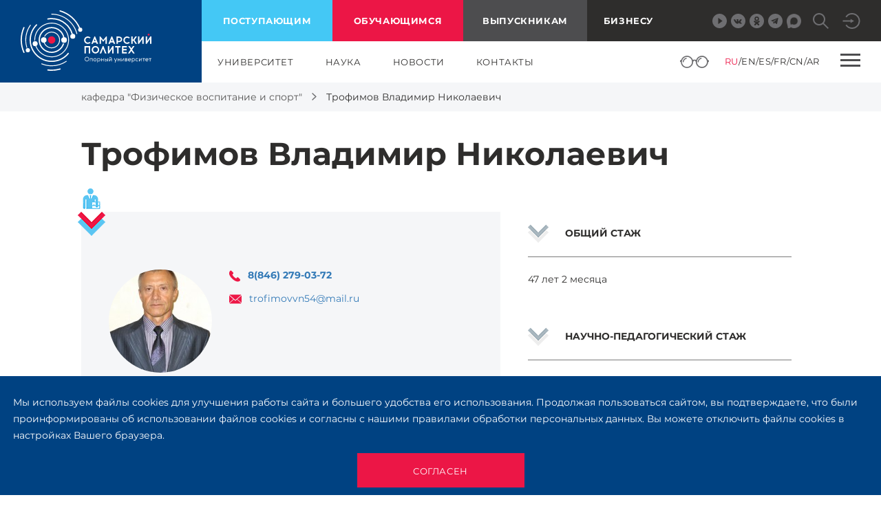

--- FILE ---
content_type: text/html; charset=UTF-8
request_url: https://samgtu.ru/profile/vn.trofimov?f=fvis
body_size: 13351
content:
    <!DOCTYPE html>
    <html lang="ru_RU">
    <head>
        <meta http-equiv="Content-Type" content="text/html; charset=UTF-8">
        <meta name="viewport" content="width=device-width, initial-scale=1.0">
        <meta name="yandex-verification" content="4d0dcaed045de10e" />
        <link rel="shortcut icon" href="/assets/68f75cf2/favicon.ico" type="image/x-icon">
        <link rel="icon" href="/assets/68f75cf2/favicon.ico" type="image/x-icon">
        <meta name="csrf-param" content="_csrf">
    <meta name="csrf-token" content="WFR3UlJqTnocYi4UFQY2DhEaIgYNDC8UMCwSAzxfNDduHxoXFx02Ig==">
        <title>Трофимов Владимир Николаевич</title>
        <link href="/assets/68f75cf2/css/libs.css?v=1768881253" rel="stylesheet">
<link href="/assets/68f75cf2/css/main.css?v=1768881253" rel="stylesheet">
<link href="/assets/68f75cf2/css/vision.css?v=1768881254" rel="stylesheet">
<link href="/assets/68f75cf2/css/jquery-ui.min.css?v=1768881254" rel="stylesheet">
<link href="/assets/68f75cf2/css/cookie-banner.css?v=1768881253" rel="stylesheet">
    <!-- tonhs metric -->
        <!--  -->

    <!-- Top.Mail.Ru counter -->
    <script type="text/javascript">
    var _tmr = window._tmr || (window._tmr = []);
    _tmr.push({id: "3516812", type: "pageView", start: (new Date()).getTime()});
    (function (d, w, id) {
    if (d.getElementById(id)) return;
    var ts = d.createElement("script"); ts.type = "text/javascript"; ts.async = true; ts.id = id;
    ts.src = "https://top-fwz1.mail.ru/js/code.js";
    var f = function () {var s = d.getElementsByTagName("script")[0]; s.parentNode.insertBefore(ts, s);};
    if (w.opera == "[object Opera]") { d.addEventListener("DOMContentLoaded", f, false); } else { f(); }
    })(document, window, "tmr-code");
    </script>
    <noscript><div><img src="https://top-fwz1.mail.ru/counter?id=3516812;js=na" style="position:absolute;left:-9999px;" alt="Top.Mail.Ru" /></div></noscript>
    <!-- /Top.Mail.Ru counter -->

    </head>
    <body class="">
    <!--LiveInternet counter-->
<script type="text/javascript"><!--
/*new Image().src = "//counter.yadro.ru/hit?r"+
escape(document.referrer)+((typeof(screen)=="undefined")?"":
";s"+screen.width+"*"+screen.height+"*"+(screen.colorDepth?
screen.colorDepth:screen.pixelDepth))+";u"+escape(document.URL)+
";"+Math.random();*///--></script>
<!--//LiveInternet-->
    <!-- Yandex.Metrika counter -->
    <script type="text/javascript" >
        (function(m,e,t,r,i,k,a){m[i]=m[i]||function(){(m[i].a=m[i].a||[]).push(arguments)};
            m[i].l=1*new Date();k=e.createElement(t),a=e.getElementsByTagName(t)[0],k.async=1,k.src=r,a.parentNode.insertBefore(k,a)})
        (window, document, "script", "https://mc.yandex.ru/metrika/tag.js", "ym");

        ym(53631448, "init", {
            clickmap:true,
            trackLinks:true,
            accurateTrackBounce:true
        });
    </script>
    <noscript><div><img src="https://mc.yandex.ru/watch/53631448" style="position:absolute; left:-9999px;" alt="" /></div></noscript>
    <!-- /Yandex.Metrika counter -->
    <span name="92878496"></span>

<script type="text/javascript">
       (function(d, t, p) {
           var j = d.createElement(t); j.async = true; j.type = "text/javascript";
           j.src = ("https:" == p ? "https:" : "http:") + "//stat.sputnik.ru/cnt.js";
           var s = d.getElementsByTagName(t)[0]; s.parentNode.insertBefore(j, s);
       })(document, "script", document.location.protocol);
    </script>
<!-- Yandex.Metrika counter --><!--script type="text/javascript"> (function (d, w, c) { (w[c] = w[c] || []).push(function() { try { w.yaCounter33420448 = new Ya.Metrika({ id:33420448, clickmap:true, trackLinks:true, accurateTrackBounce:true, webvisor:true, trackHash:true }); } catch(e) { } }); var n = d.getElementsByTagName("script")[0], s = d.createElement("script"), f = function () { n.parentNode.insertBefore(s, n); }; s.type = "text/javascript"; s.async = true; s.src = "https://mc.yandex.ru/metrika/watch.js"; if (w.opera == "[object Opera]") { d.addEventListener("DOMContentLoaded", f, false); } else { f(); } })(document, window, "yandex_metrika_callbacks");</script><noscript><div><img src="https://mc.yandex.ru/watch/33420448" style="position:absolute; left:-9999px;" alt="" /></div></noscript--><!-- /Yandex.Metrika counter -->

    <div class="mobile-header visible-xs-block">
        <a href="/" class="logo"></a>
        <button type="button" class="show-full-menu"><svg class="icon icon-menu"><use xlink:href="/assets/68f75cf2/img/sprite.svg#icon-menu"></use></svg></button>
    </div>

    <div class="header hidden-xs"><!-- header -->
    <div class="header__container clearfix"><!-- header__container -->
        <div class="logo-box"><!-- logo-box -->
            <a href="/" class="logo"></a>
            <!--<a href="/sveden/common" class="to-information visible-lg-block">Сведения об образовательной организации</a>-->
        </div><!-- .logo-box -->
        <div class="header__right"><!-- header__right -->
            <div class="header__top-line clearfix"><!-- header__top-line -->
                <ul class="colored-menu">
                    <li><a class="colored-menu__item colored-menu--blue" href="https://priem.samgtu.ru" target="_blank">поступающим</a></li>
                    <li><a class="colored-menu__item colored-menu--pink" href="/students/students">обучающимся</a></li>
                    <li><a class="colored-menu__item colored-menu--lightgray" href="/graduates/graduates">выпускникам</a></li>
                    <li><a class="colored-menu__item colored-menu--darkgray" href="/business/business">Бизнесу</a></li>
                </ul>
                <a href="https://lk.samgtu.ru/site/login" class="login-bt visible-lg-block" target="_blank" title="Электронная информационно-образовательная среда СамГТУ"><svg><use xlink:href="/assets/68f75cf2/img/sprite.svg#icon-enter"></use></svg></a>
                <a href="/search" class="search-bt visible-lg-block" type="button"><svg><use xlink:href="/assets/68f75cf2/img/sprite.svg#icon-magnifier"></use></svg></a>
                <div class="social-links social-links--right visible-lg-block">
                    <a href="https://rutube.ru/channel/26392688/" class="social-links__item" target="_blank">
                        <svg version="1.1" id="Capa_1" xmlns="http://www.w3.org/2000/svg" xmlns:xlink="http://www.w3.org/1999/xlink" x="0px" y="0px" width="510px" height="510px" viewBox="0 0 510 510" fill="#6e6e71">
                            <path d="M255,0C114.75,0,0,114.75,0,255s114.75,255,255,255s255-114.75,255-255S395.25,0,255,0z M204,369.75v-229.5L357,255
			                L204,369.75z"/>
                        </svg>
                    </a>

                    <!-- <a href="https://rutube.ru/channel/26392688/" class="social-links__item" target="_blank"><svg height="21px" width="21px"><use xlink:href="/assets/68f75cf2/img/r0.svg#icon0"></use></svg></a> -->

                    <!--<a href="https://www.facebook.com/samgtu163" class="social-links__item" target="_blank"><svg><use xlink:href="/img/sprite.svg#icon-fb"></use></svg></a>-->
                    <a href="https://vk.com/samgtu_officiall" class="social-links__item" target="_blank"><svg><use xlink:href="/assets/68f75cf2/img/sprite.svg#icon-vk"></use></svg></a>
                    <!--<a href="https://www.instagram.com/samgtu/" class="social-links__item" target="_blank"><svg><use xlink:href="/img/sprite.svg#icon-insta"></use></svg></a>-->
                    <!--<a href="https://twitter.com/samgtu63" class="social-links__item" target="_blank"><svg><use xlink:href="/img/sprite.svg#icon-twitter"></use></svg></a>-->
                    <a href="https://ok.ru/samgtu163" class="social-links__item" target="_blank"><svg><use xlink:href="/img/sprite.svg#icon-ok"></use></svg></a>
                    <!--<a href="https://www.youtube.com/channel/UCJ6aXvxWLja815VSQl-_8rg" class="social-links__item" target="_blank"><svg><use xlink:href="/img/sprite.svg#icon-yt"></use></svg></a>-->
                    <a href="https://t.me/samgtu" class="social-links__item" target="_blank"><svg><use xlink:href="/assets/68f75cf2/img/sprite.svg#icon-telegram"></use></svg></a>
                    <a href="https://max.ru/samgtu_officiall" class="social-links__item" target="_blank">
                        <img style="width: 21px; height: 21px;" src="/assets/68f75cf2/img/Max_(app)_logo.webp">
                    </a>
                </div>
            </div><!-- .header__top-line -->
            <div class="header__bottom-line clearfix"><!-- header__bottom-line -->
                <div class="social-links social-links--left hidden-lg">
                    <!--<a href="https://www.facebook.com/samgtu163" class="social-links__item" target="_blank"><svg><use xlink:href="/img/sprite.svg#icon-fb"></use></svg></a>-->
                    <a href="https://vk.com/samgtu_officiall" class="social-links__item" target="_blank"><svg><use xlink:href="/assets/68f75cf2/img/sprite.svg#icon-vk"></use></svg></a>
                    <!--<a href="https://www.instagram.com/samgtu/" class="social-links__item" target="_blank"><svg><use xlink:href="/img/sprite.svg#icon-insta"></use></svg></a>-->
                    <a href="https://twitter.com/samgtu63" class="social-links__item" target="_blank"><svg><use xlink:href="/assets/68f75cf2/img/sprite.svg#icon-twitter"></use></svg></a>
                   <a href="https://www.youtube.com/channel/UCJ6aXvxWLja815VSQl-_8rg" class="social-links__item" target="_blank"><svg><use xlink:href="/assets/68f75cf2/img/sprite.svg#icon-yt"></use></svg></a>
                   <a href="https://t.me/samgtu" class="social-links__item" target="_blank"><svg><use xlink:href="/assets/68f75cf2/img/sprite.svg#icon-telegram"></use></svg></a>
                </div>
                <a href="/search" class="search-bt search-bt--left hidden-lg" type="button">
                    <svg>
                        <use xlink:href="/assets/68f75cf2/img/sprite.svg#icon-magnifier"></use>
                    </svg>
                </a>
                <ul class="main-menu visible-lg-block"><!-- main-menu -->
                    <li class="main-menu__item">
                        <a class="main-menu__link main-menu__link--hassub" href="/university/university">университет</a>
                        <ul class="main-menu__sub-menu">
                            <li class="main-menu__subitem"><a class="main-menu__sublink" href="/university/university">Об университете</a></li>
                            <li class="main-menu__subitem"><a class="main-menu__sublink" href="/structure">Структура</a></li>
                            <li class="main-menu__subitem"><a class="main-menu__sublink" href="/academic/academic-council">Ученый совет</a></li>
                            <li class="main-menu__subitem"><a class="main-menu__sublink" href="/documents/documents">Официальные документы</a></li>
                            <li class="main-menu__subitem"><a class="main-menu__sublink" href="/symbolism/symbolism">Символика </a></li>
                            <!--<li class="main-menu__subitem"><a class="main-menu__sublink" href="/under-construction">Вакансии</a></li>-->
                            <li class="main-menu__subitem"><a class="main-menu__sublink" href="/university/university-incomes">Сведения о доходах руководителей</a></li>
                            <li class="main-menu__subitem"><a class="main-menu__sublink" href="https://mail.samgtu.ru/" target="_blank">Почта</a></li>
                            <li class="main-menu__subitem"><a class="main-menu__sublink" href="/terror">Профилактика экстремизма и терроризма</a></li>    
                        </ul>
                    </li>
                    <!--<li class="main-menu__item"><a class="main-menu__link" href="/education/education">образование</a></li>-->
                    <li class="main-menu__item"><a class="main-menu__link" href="/science/science">наука</a></li>
                    <li class="main-menu__item"><a class="main-menu__link" href="/news">новости</a></li>
                    <li class="main-menu__item"><a class="main-menu__link" href="/contacts">контакты</a></li>
                    <!-- <li class="main-menu__item"><a class="main-menu__link" href="/students/elektronnaya-informacionno-obrazovatelnaya-sreda">эиос</a></li> -->
                </ul><!-- .main-menu -->
                <button type="button" class="show-full-menu"><svg class="icon icon-menu"><use xlink:href="/assets/68f75cf2/img/sprite.svg#icon-menu"></use></svg></button>
                <div class="lang-selector">
                    <a href="/" class="lang-selector__link lang-selector__link--active">RU</a>/<a href="https://samgtu.ru/en" class="lang-selector__link">EN</a>/<a href="/foreign-spanish" class="lang-selector__link">ES</a>/<a href="/foreign-french" class="lang-selector__link">FR</a>/<a href="/foreign-china" class="lang-selector__link">CN</a>/<a href="/foreign-arabic" class="lang-selector__link">AR</a>
                </div>
                <button type="button" class="scale-font control_vision"><svg><use xlink:href="/assets/68f75cf2/img/sprite.svg#icon-glasses"></use></svg></button>
                <button class="login-bt hidden-lg" type="button"><svg><use xlink:href="/assets/68f75cf2/img/sprite.svg#icon-enter"></use></svg></button>
            </div><!-- .header__bottom-line -->
        </div><!-- .header__right -->
    </div><!-- .header__container -->
</div><!-- header -->
    
<style>
    li p {
        display: unset;
    }
</style>

    <div class="breadcrumbs">
        <div class="container">
            <a href="/fvis/employees" class="breadcrumbs__item">кафедра "Физическое воспитание и спорт"</a>
            <svg class="breadcrumbs__delimiter"><use xlink:href="/img/sprite.svg#icon-arrow-left"></use></svg>
            <span class="breadcrumbs__item breadcrumbs__item--active">Трофимов Владимир Николаевич</span>
        </div>
    </div>
<div class="container">
    <h1>Трофимов Владимир Николаевич</h1>
    <div class="row">
        <div class="col-md-12">
            <div class="text-block">
                <div class="row" style="margin: 40px 0;">
                    <div class="col-md-7" style="background-color: #f5f6f8; padding: 0 40px 40px 40px; position: relative;">
                        <img src="/uploads/teacher-portfolio/1_1.png" style="left: -5px; top: -34px; position: absolute">
                        <div class="rectorat">
                            <div class="rectorat-grid">
                                <div class="rectorat-person__photo" style="margin-bottom: 40px;">
                                    <p style="text-align: center; float: none;">
                                                                                    <img src="https://lk.samgtu.ru/\uploads/thumbs/ТВН-2f462223e9-4a7e2378ddc3208f2da65f83b4cb4118.jpg">                                                                            </p>
                                </div>
                                <div class="rectorat-person__info">
                                    <!-- rectorat-person__info -->
                                    <!--div class="rectorat-person__name">Абакумов Александр Михайлович
                                    </div-->
                                                                        <div class="contacts-item contacts-item--bold">
                                        <svg class="icon icon-telefone"><use xlink:href="/img/sprite.svg#icon-telefone"></use></svg>
                                        <a href="tel:8(846) 279-03-72">8(846) 279-03-72</a>
                                    </div>
                                                                                                                <div class="contacts-item">
                                            <svg class="icon icon-mail" style="width: 18px; height: 18px;"><use xlink:href="/img/sprite.svg#icon-mail"></use></svg>
                                            <a href="mailto:trofimovvn54@mail.ru">trofimovvn54@mail.ru</a>
                                        </div>
                                    
                                                                                                                                                                                </div>
                            </div>
                        </div>
                    </div>
                    <div class="col-md-5" style="padding-left: 40px;">
                        <div style="margin-bottom: 40px;">
                            <img src="/uploads/teacher-portfolio/1_9.png" style="padding: 0 0 20px 0px;">
                            <strong style="padding-left: 20px; line-height: 16px;">ОБЩИЙ СТАЖ</strong>
                            <hr style="border-top: 1px solid #7b7b7b; margin-top: 0;">
                            <div class="contacts-item">
                                47                                лет                                2                                месяца                            </div>
                        </div>
                        <div style="margin-bottom: 40px;">
                            <img src="/uploads/teacher-portfolio/1_9.png" style="padding: 0 0 20px 0px;">
                            <strong style="padding-left: 20px;">НAУЧНО-ПЕДАГОГИЧЕСКИЙ СТАЖ</strong>
                            <hr style="border-top: 1px solid #7b7b7b; margin-top: 0;">
                            <div class="contacts-item">
                                                                    42                                    года                                    4                                    месяца                                                            </div>
                        </div>
                    </div>
                </div>

                <div class="row">
                    <div class="col-md-6">
                        <div class="contacts-item">
                            <img src="/uploads/teacher-portfolio/1_9.png" style="padding: 0 0 20px 0px;">
                            <strong style="padding-left: 20px; line-height: 16px;">ДОЛЖНОСТЬ</strong>
                        </div>
                        <div class="scrolled-table">
                            <table class="items">
                                <tbody>
                                <tr>
                                    <th>Должность</th>
                                    <th>Подразделение</th>
                                    <th>Совместительство</th>
                                </tr>
                                                                    <tr>
                                        <td>Заведующий кафедрой</td>
                                        <td>кафедра "Физическое воспитание и спорт"</td>
                                        <td>Внешний совместитель</td>
                                    </tr>
                                                                </tbody>
                            </table>
                        </div>
                    </div>
                    <div class="col-md-6">
                        <div class="contacts-item">
                            <img src="/uploads/teacher-portfolio/1_9.png" style="padding: 0 0 20px 0px;">
                            <strong style="padding-left: 20px; line-height: 16px;">ОКОНЧЕННОЕ УЧЕБНОЕ ЗАВЕДЕНИЕ</strong>
                        </div>
                        <div class="scrolled-table">
                            <table class="items">
                                <tbody>
                                <tr>
                                    <th>Вуз</th>
                                    <th>Специальность</th>
                                    <th>Квалификация</th>
                                    <th>Год окончания</th>
                                </tr>
                                                                    <tr>
                                        <td>Куйбышевский политехнический институт</td>
                                        <td>Бурение нефтяных и газовых скважин</td>
                                        <td>Горный инженер</td>
                                        <td>1983</td>
                                    </tr>
                                                                    <tr>
                                        <td>Куйбышевский педагогический институт</td>
                                        <td>физическое воспитание</td>
                                        <td>Учитель по физической культуре и спорту</td>
                                        <td>1989</td>
                                    </tr>
                                                                </tbody>
                            </table>
                        </div>
                    </div>
                </div>

                <div class="row">
                                        <div class="col-md-6">
                        <div class="contacts-item">
                            <img src="/uploads/teacher-portfolio/1_9.png" style="padding: 0 0 20px 0px;">
                            <strong style="padding-left: 20px; line-height: 16px;">УЧЕНАЯ СТЕПЕНЬ</strong>
                        </div>
                        <div class="scrolled-table">
                            <table class="items">
                                <tbody>
                                <tr>
                                    <th>Ученая степень</th>
                                    <th>Вид наук</th>
                                    <th>Специальность</th>
                                    <th>Год присвоения</th>
                                </tr>
                                                                    <tr>
                                        <td>Кандидат наук</td>
                                        <td>Педагогические науки</td>
                                        <td>Теория и методика профессионального образования</td>
                                        <td>2006</td>
                                    </tr>
                                                                </tbody>
                            </table>
                        </div>
                    </div>
                                                            <div class="col-md-6">
                        <div class="contacts-item">
                            <img src="/uploads/teacher-portfolio/1_9.png" style="padding: 0 0 20px 0px;">
                            <strong style="padding-left: 20px; line-height: 16px;">УЧЕНОЕ ЗВАНИЕ</strong>
                        </div>
                        <div class="scrolled-table">
                            <table class="items">
                                <tbody>
                                <tr>
                                    <th>Ученое звание</th>
                                    <th>Год присвоения</th>
                                </tr>
                                                                    <tr>
                                        <td>Доцент</td>
                                        <td>1999</td>
                                    </tr>
                                                                </tbody>
                            </table>
                        </div>
                    </div>
                                    </div>

                                <div class="row">
                    <div class="col-md-12">
                        <div class="contacts-item">
                            <img src="/uploads/teacher-portfolio/1_9.png" style="padding: 0 0 20px 0px;">
                            <strong style="padding-left: 20px; line-height: 16px;">ДОПОЛНИТЕЛЬНОЕ ОБРАЗОВАНИЕ</strong>
                        </div>
                        <div class="scrolled-table">
                            <table class="items">
                                <tbody>
                                <tr>
                                    <th>Наименование</th>
                                    <th>Образовательная организация</th>
                                    <th>Дата начала</th>
                                    <th>Дата окончания</th>
                                </tr>
                                                                    <tr>
                                        <td>Проектирование и реализация основных образовательных программ ВПО на основе ФГОС ВПО</td>
                                        <td>ФГБОУ ВО "СамГТУ"</td>
                                        <td>16.09.2014</td>
                                        <td>20.01.2015</td>
                                    </tr>
                                                                    <tr>
                                        <td>Нормативно-правовые основы системы регулирования в сфере высшего образования</td>
                                        <td>ФГБОУ ВО "СамГТУ"</td>
                                        <td>08.04.2015</td>
                                        <td>15.04.2015</td>
                                    </tr>
                                                                    <tr>
                                        <td>Проблемы информатизации образования</td>
                                        <td>ФГБОУ ВО "СамГТУ"</td>
                                        <td>26.04.2016</td>
                                        <td>28.04.2016</td>
                                    </tr>
                                                                    <tr>
                                        <td>Математическое моделирование в социальных и технических системах</td>
                                        <td>ФГБОУ ВО "СамГТУ"</td>
                                        <td>30.06.2016</td>
                                        <td>01.07.2016</td>
                                    </tr>
                                                                    <tr>
                                        <td>Электронная информационно-образовательная среда</td>
                                        <td>ФГБОУ ВО "СамГТУ"</td>
                                        <td>26.01.2017</td>
                                        <td>27.01.2017</td>
                                    </tr>
                                                                    <tr>
                                        <td>Противодействие коррупции в образовательных учреждениях</td>
                                        <td>Федеральное государственное бюджетное образовательное учреждение высшего образования "Пензенский государственный технологический университет"</td>
                                        <td>09.04.2018</td>
                                        <td>12.04.2018</td>
                                    </tr>
                                                                    <tr>
                                        <td>Обеспечение охраны здоровья обучающихся, профилактика несчастных случаев и оказание первой помощи</td>
                                        <td>ЧУ ДПО "СГТИ"</td>
                                        <td>20.01.2020</td>
                                        <td>26.01.2020</td>
                                    </tr>
                                                                    <tr>
                                        <td>Электронная информационно-оборазовательная среда Вуза</td>
                                        <td>ФГБОУ ВО "СамГТУ"</td>
                                        <td>12.03.2020</td>
                                        <td>13.03.2020</td>
                                    </tr>
                                                                    <tr>
                                        <td>Преподавание физической культуры в образовательной организации</td>
                                        <td>ФГБОУ ВО "СамГТУ"</td>
                                        <td>13.09.2023</td>
                                        <td>27.12.2023</td>
                                    </tr>
                                                                    <tr>
                                        <td>Основы охраны здоровья обучающихся, профилактика несчастных случаев и оказание первой помощи пострадавшим</td>
                                        <td>ФГБОУ ВО "СамГТУ"</td>
                                        <td>20.05.2024</td>
                                        <td>22.05.2024</td>
                                    </tr>
                                                                    <tr>
                                        <td>Преподавание физической культуры в образовательной организации
</td>
                                        <td>ФГБОУ ВО "СамГТУ"</td>
                                        <td>05.02.2025</td>
                                        <td>28.05.2025</td>
                                    </tr>
                                                                </tbody>
                            </table>
                        </div>
                    </div>
                </div>
                
                
                
                    <div class="row">
                        <div class="col-md-12">
                            <div class="contacts-item">
                                <img src="/uploads/teacher-portfolio/1_9.png" style="padding: 0 0 20px 0px;">
                                <strong style="padding-left: 20px; line-height: 16px;">ЧИТАЕМЫЕ ДИСЦИПЛИНЫ (НА ТЕКУЩИЙ УЧЕБНЫЙ ГОД)</strong>
                                <hr style="border-top: 1px solid #7b7b7b; margin-top: 0;">
                            </div>
                            <ul>
                                                                    <li>Физическая культура и спорт</li>
                                                                    <li>Элективные курсы по физической культуре и спорту</li>
                                                            </ul>
                        </div>
                    </div>

                            </div>
        </div>
    </div>
</div>




    <footer class="footer ">

    <!-- Cookie Banner -->
    <div id="cb-cookie-banner" class="alert alert-dark text-center mb-0" role="alert" style="margin-bottom: 0">
        <p>Мы используем файлы cookies для улучшения работы сайта и большего удобства его использования. Продолжая пользоваться сайтом, вы подтверждаете, что были проинформированы об использовании файлов cookies и согласны с нашими правилами обработки персональных данных. Вы можете отключить файлы cookies в настройках Вашего браузера.</p>
        <div style="text-align: center">
            <button type="button" class="styled-button styled-button--red styled-button--solid" onclick="window.cb_hideCookieBanner()">
                Согласен
            </button>
        </div>
    </div>
    <!-- End of Cookie Banner -->

    <div class="footer__container">
        <div class="devepoler">
            <link rel="stylesheet" type="text/css" href="/assets/68f75cf2/css/logo.css">Сделано с<br>
            <a href="http://rb-media.ru/" class="dev" target="_blank">RBM</a>
        </div>
        <div class="footer-col footer-col--2">
            <a href="/" class="logo"></a>

            <div class="copy-w">
                © СамГТУ 2014—2026                <!--LiveInternet logo--><!--a href="//www.liveinternet.ru/click"
			    target="_blank"><img style="display:none;" src="//counter.yadro.ru/logo?45.6"
			    title="LiveInternet"
			    alt="" border="0" width="31" height="31"/></a--><!--/LiveInternet-->
            <br>
            <!-- <div class="social-links"> -->
                <!--<a href="https://www.facebook.com/samgtu163" class="social-links__item" target="_blank"><svg><use xlink:href="/img/sprite.svg#icon-fb"></use></svg></a>-->
                <a href="https://vk.com/samgtu_officiall" class="social-links__item" target="_blank"><svg><use xlink:href="/assets/68f75cf2/img/sprite.svg#icon-vk"></use></svg></a>
                <!--<a href="https://www.instagram.com/samgtu/" class="social-links__item" target="_blank"><svg><use xlink:href="/img/sprite.svg#icon-insta"></use></svg></a>-->
                <a href="https://ok.ru/samgtu63" class="social-links__item" target="_blank"><svg><use xlink:href="/img/sprite.svg#icon-ok"></use></svg></a>
                <!--<a href="https://twitter.com/samgtu63" class="social-links__item" target="_blank"><svg><use xlink:href="/img/sprite.svg#icon-twitter"></use></svg></a>
                <a href="https://www.youtube.com/channel/UCJ6aXvxWLja815VSQl-_8rg" class="social-links__item" target="_blank"><svg><use xlink:href="/img/sprite.svg#icon-yt"></use></svg></a>-->
                <a href="https://t.me/samgtu" class="social-links__item" target="_blank"><svg><use xlink:href="/assets/68f75cf2/img/sprite.svg#icon-telegram"></use></svg></a>
            <!-- </div> -->
            </div>
        </div>
        <div class="footer-col footer-col--3">
            <div class="footer__contacts">
                443100, Самара <br>
                Ул. Молодогвардейская, 244,<br>
                главный корпус<br>
                8 (846) 278-43-11<br>
                <a href="mailto:rector@samgtu.ru">rector@samgtu.ru</a>
            </div>
            <p><a href="/site-questions" class="footer-menu__item">Обратная связь</a></p>
            <!-- <p><a href="https://forms.yandex.ru/u/62bc18e52d2bf2da315b57d2/" class="footer-menu__item">Обратная связь</a></p> -->
            <div class="footer__committee">
                <b>Приемная комиссия</b>
                +7 (800) 302-17-71
            </div>
            <div class="footer__committee">
                <b>Приёмная комиссия<br>Заочное обучение</b>
                + 7 (846) 279-03-58
            </div>

        </div>
        <div class="footer-col footer-col--3 visible-lg-block">
            <div class="footer-menu">
                <a class="footer-menu__item footer-menu__item--big" href="https://priem.samgtu.ru" target="_blank">поступающим</a>
                <a class="footer-menu__item footer-menu__item--big" href="/students/students">обучающимся</a>
                <a class="footer-menu__item footer-menu__item--big" href="/business/business">бизнесу</a>
                <a class="footer-menu__item footer-menu__item--big" href="/science/science">наука</a>
                <a class="footer-menu__item footer-menu__item--big" href="/structure">структура</a>
                <a class="footer-menu__item footer-menu__item--big" href="/contacts">контакты</a>
            </div>
        </div>
        <div style="margin-left: -10px" class="footer-col footer-col--3 visible-lg-block">
            <div class="footer-menu">          	
                <!--<a class="footer-menu__item" href="/education/education">Образование</a>-->
                <a class="footer-menu__item" href="/documents/documents">Нормативные документы</a>
                <a class="footer-menu__item" href="/admission/admission-filialy-i-predstavitelstva">Филиалы и представительства</a>
                <a class="footer-menu__item" href="/sveden">Сведения об образовательной организации</a>
                <span class="control_vision footer-menu__item" itemprop="copy">Версия для людей с ограниченными возможностями</span>
            </div>
        </div>
        <div style="padding-left: 25px" class="footer-col footer-col--3 visible-lg-block">
            <div class="footer-menu">
                <a class="footer-menu__item" href="/bachelors/bachelors-dormitory">Общежития</a>
                <a class="footer-menu__item" href="http://military.samgtu.ru/" target="_blank">Военный учебный центр</a>
                <!--<a class="footer-menu__item" href="/under-construction">Учебные центры</a>-->
                <a class="footer-menu__item" href="/admission/admission-faq">Часто задаваемые вопросы</a>
                <a class="footer-menu__item" href="https://mail.samgtu.ru/" target="_blank">Почта</a>
            </div>
        </div>
    </div>
</footer>    
<div id="1" class="popwindow" data-title="Английская версия фильма о Самараском политехе" data-height="450" data-width="770">
    <!--<iframe src="https://www.youtube.com/embed/wbjcEjogPaQ" width="770" height="445" frameborder="0" allowfullscreen="" id="block_id" style="display: none;"></iframe>-->
    <iframe src="https://vk.com/video_ext.php?oid=-103983145&id=456239416&hash=96a838dae2e0aa5e&hd=2" width="770" height="450" allow="autoplay; encrypted-media; fullscreen; picture-in-picture;" frameborder="0" allowfullscreen id="block_id" style="display: none;"></iframe>
</div>

<div class="full-menu-contauner">
    <button class="full-menu-contauner__close"></button>
    <div class="visible-xs-block mobile-menu">
        <a href="/" class="mobile-logo"><img src="/img/logo.svg"></a>
        <button class="full-menu-contauner__close mobile-close-btn"></button>
    </div>
    <div class="container">
        <div class="row full-menu__row">
            <div class="col-md-6 full-menu__subrow">
                <a href="/university/university" class="full-menu__link full-menu__link--large full-menu__dropdown-link">Университет</a>
                <div class="row full-menu__dropdown-container">
                    <div class="col-sm-6">
                        <ul class="full-menu__list">                           
                            <li>
                                <a href="/history" class="full-menu__link full-menu__dropdown-link">История</a>
                                <div class="full-menu__dropdown-container">
                                    <ul class="full-menu__list full-menu__list--sublist">
                                        <!-- <li><a href="/university/university-about-anniversary" class="full-menu__link">О юбилее</a></li>
                                        <li><a href="/under-construction" class="full-menu__link">Ветераны</a></li> -->
                                    </ul>
                                </div>
                            </li>
                            <li><a href="/facts-and-numbers" class="full-menu__link">Факты и цифры</a></li>
                            <li><a href="/structure" class="full-menu__link">Структура</a></li>
                            <li><a href="/university/university-information-materials" class="full-menu__link">Информационные материалы</a></li>
                        </ul>
                    </div>
                    <div class="col-sm-6">
                        <ul class="full-menu__list">
                            <li><a href="/rectorat" class="full-menu__link">Ректорат</a></li>
                            <li>
                                <a href="/rector" class="full-menu__link full-menu__dropdown-link">Страница ректора</a>
                                <div class="full-menu__dropdown-container">
                                    <ul class="full-menu__list full-menu__list--sublist">
                                        <!--<li><a href="/under-construction" class="full-menu__link">Вопрос-ответ</a></li>-->
                                        <li><a href="/rector-interview" class="full-menu__link">Интервью</a></li>
                                    </ul>
                                </div>
                            </li>
                            <li><a href="/academic/academic-council" class="full-menu__link">Ученый совет</a></li>
                            <li><a href="/documents/documents" class="full-menu__link">Официальные документы</a></li>
                            <li><a href="/procurement/procurement" class="full-menu__link">Закупки</a></li>
                            <li><a href="/social/social-politics" class="full-menu__link">Социальная политика</a></li>
                            <li><a href="/university/university-culture" class="full-menu__link">Культура</a></li>
                            <!--<li><a href="#" class="full-menu__link">Музеи</a></li>-->
                            <li><a href="/university/university-sport" class="full-menu__link">Спорт</a></li>
                            <!--<li><a href="#" class="full-menu__link">Вакансии</a></li>-->
                            <li><a href="/symbolism/symbolism" class="full-menu__link">Символика</a></li>
                            <li><a href="/university/university-incomes" class="full-menu__link">Сведения о доходах руководителей</a></li>
                            <li><a href="/terror" class="full-menu__link">Профилактика экстремизма и терроризма</a></li> 
                        </ul>
                    </div>
                </div>
            </div>
            <div class="col-md-6 full-menu__subrow">
                <a href="/sveden" style="line-height: 34px;" class="full-menu__link full-menu__link--large full-menu__dropdown-link">Сведения об образовательной организации</a><div class="row full-menu__dropdown-container"><div class="col-sm-6"><ul class="full-menu__list"><li><a href="/sveden/common" class="full-menu__link">Основные сведения</a></li><li><a href="/sveden/struct" class="full-menu__link">Структура и органы управления образовательной организацией</a></li><li><a href="/sveden/document" class="full-menu__link">Документы</a></li><li><a href="/sveden/education" class="full-menu__link">Образование</a></li><li><a href="/sveden/edustandarts" class="full-menu__link">Образовательные стандарты и требования</a></li><li><a href="/sveden/managers" class="full-menu__link">Руководство</a></li><li><a href="/sveden/employees" class="full-menu__link">Педагогический состав</a></li></ul></div><div class="col-sm-6"><ul class="full-menu__list"><li><a href="/sveden/objects" class="full-menu__link">Материально-техническое обеспечение и оснащенность образовательного процесса. Доступная среда</a></li><li><a href="/sveden/grants" class="full-menu__link">Стипендии и меры поддержки обучающихся</a></li><li><a href="/sveden/paid_edu" class="full-menu__link">Платные образовательные услуги</a></li><li><a href="/sveden/budget" class="full-menu__link">Финансово-хозяйственная деятельность</a></li><li><a href="/sveden/vacant" class="full-menu__link">Вакантные места для приема (перевода) обучающихся</a></li><li><a href="/sveden/inter" class="full-menu__link">Международное сотрудничество</a></li><li><a href="/sveden/catering" class="full-menu__link">Организация питания в образовательной организации</a></li></ul></div></div>                <!--a href="https://samgtu.ru" class="full-menu__link full-menu__link--large full-menu__dropdown-link">Факультеты и институты</a>
                <div class="row full-menu__dropdown-container">
                    <div class="col-sm-6">
                        <ul class="full-menu__list">
                            <li><a href="#" class="full-menu__link">Факультет машиностроения, металлургии и транспорта (ФММТ) </a></li>
                            <li><a href="#" class="full-menu__link">Нефтетехнологический факультет (НТФ) </a></li>
                            <li><a href="#" class="full-menu__link">Химико-технологический факультет (ХТФ) </a></li>
                            <li><a href="#" class="full-menu__link">Электротехнический факультет (ЭТФ) </a></li>
                            <li><a href="#" class="full-menu__link">Инженерно-технологический факультет (ИТФ) </a></li>
                            <li><a href="#" class="full-menu__link">Теплоэнергетический факультет (ТЭФ) </a></li>
                            <li><a href="#" class="full-menu__link">Факультет пищевых производств (ФПП) </a></li>
                            <li><a href="#" class="full-menu__link">Строительная академия</a></li>
                            <li><a href="#" class="full-menu__link">Общеобразовательный архитектурно-технический лицей</a></li>
                        </ul>
                    </div>
                    <div class="col-sm-6">
                        <ul class="full-menu__list">
                            <li><a href="#" class="full-menu__link">Инженерно-экономический факультет (ИЭФ)</a></li>
                            <li><a href="#" class="full-menu__link">Институт социально-гуманитарных наук и технологий </a></li>
                            <li><a href="#" class="full-menu__link">Институт автоматики и информационных технологий (ИАиИТ) </a></li>
                            <li><a href="#" class="full-menu__link">Институт заочного образования </a></li>
                            <li><a href="#" class="full-menu__link">Институт дополнительного образования (ИДО) </a></li>
                            <li><a href="#" class="full-menu__link">Кафедра «Физическое воспитание и спорт» </a></li>
                            <li><a href="#" class="full-menu__link">Военная кафедра </a></li>
                            <li><a href="#" class="full-menu__link">Межвузовская кафедра Информационные и развивающие образовательные системы и технологии (ИиРОСТ)</a></li>
                        </ul>
                    </div>
                </div-->
            </div>
        </div>
        <div class="row full-menu__row">
            <div class="col-md-6 full-menu__subrow">
                <a href="https://priem.samgtu.ru" target="_blank" class="full-menu__link full-menu__link--large full-menu__dropdown-link">Поступающим</a>
                <div class="row full-menu__dropdown-container">
                    <div class="col-sm-6">
                        <!--<ul class="full-menu__list">
                            <li><a href="/bachelors/bachelors" class="full-menu__link">Бакалавриат, специалитет, магистратура</a></li>
                            <li>
                                <a href="#" class="full-menu__link full-menu__dropdown-link">История</a>
                                <div class="full-menu__dropdown-container">
                                    <ul class="full-menu__list full-menu__list--sublist">
                                        <li><a href="#" class="full-menu__link">Объявления</a></li>
                                        <li><a href="#" class="full-menu__link">Опорный вуз</a></li>
                                        <li><a href="#" class="full-menu__link">Подготовка к поступлению</a></li>
                                        <li><a href="#" class="full-menu__link">Курсы</a></li>
                                        <li><a href="#" class="full-menu__link">Классы</a></li>
                                        <li><a href="#" class="full-menu__link">Школы</a></li>
                                        <li><a href="#" class="full-menu__link">Олимпиады</a></li>
                                        <li><a href="#" class="full-menu__link">Научная деятельность</a></li>
                                        <li><a href="#" class="full-menu__link">Направления подготовки</a></li>
                                    </ul>
                                </div>
                            </li>
                            <li><a href="/fellowship/fellowship" class="full-menu__link">Аспирантура, докторантура</a></li>
                            <li><a href="/internationl/internationl" class="full-menu__link">Иностранным поступающим</a></li>
                            <li><a href="http://startpoint.samgtu.ru/" class="full-menu__link" target="_blank">Школьнику</a></li>
                            <li><a href="/overall/overall" class="full-menu__link">Среднее общее образование</a></li>
                            <li><a href="/vocational/vocational" class="full-menu__link">Среднее профессиональное образование</a></li>
                        </ul>-->
                    </div>
                    <div class="col-sm-6">
                        <!--<ul class="full-menu__list">
                            <li><a href="#" class="full-menu__link">Ректорат</a></li>
                            <li>
                                <a href="#" class="full-menu__link full-menu__dropdown-link">Абитуриенту</a>
                                <div class="full-menu__dropdown-container">
                                    <ul class="full-menu__list full-menu__list--sublist">
                                        <li><a href="#" class="full-menu__link">Поступление 2018</a></li>
                                        <li><a href="#" class="full-menu__link">Бакалавриат/Специалитет</a></li>
                                        <li><a href="#" class="full-menu__link">Магистратура</a></li>
                                        <li><a href="#" class="full-menu__link">Аспирантура</a></li>
                                        <li><a href="#" class="full-menu__link">Среднее проф.образование</a></li>
                                        <li><a href="#" class="full-menu__link">Иностранным абитуриентам</a></li>
                                    </ul>
                                </div>
                            </li>
                        </ul>-->
                    </div>
                </div>
            </div>
            <div class="col-md-6 full-menu__subrow">
                <a href="/students/students" class="full-menu__link full-menu__link--large full-menu__dropdown-link">Обучающимся</a>
                <div class="row full-menu__dropdown-container">
                    <div class="col-sm-6">
                        <ul class="full-menu__list">
                            <li><a href="/postgrad/postgrad" class="full-menu__link">Аспирантура</a></li>
                            <li><a href="/postgrad/postgrad-dissertational-councils" class="full-menu__link">Диссертационные советы</a></li>
                            <li><a href="/students/students-stipends" class="full-menu__link">Стипендии</a></li>
                            <li><a href="/innovation/innovation-project-activity" class="full-menu__link">Проектно-образовательные треки</a></li>
                            <li><a href="/students/students-olimpiads-and-contests" class="full-menu__link">Олимпиады и конкурсы</a></li>
                        </ul>
                    </div>
                    <div class="col-sm-6">
                        <!--<ul class="full-menu__list">
                            <li>
                                <a href="/under-construction" class="full-menu__link">Выпускникам</a>
                                <ul class="full-menu__list full-menu__list--sublist">
                                    <li><a href="#" class="full-menu__link">Вакансии </a></li>
                                    <li><a href="#" class="full-menu__link">Практика для студентов</a></li>
                                    <li><a href="#" class="full-menu__link">Анкетирование </a></li>
                                    <li><a href="#" class="full-menu__link">Анкета</a></li>
                                    <li><a href="#" class="full-menu__link">Структура</a></li>
                                    <li><a href="#" class="full-menu__link">Нормативные документы</a></li>
                                    <li><a href="#" class="full-menu__link">Отзывы работодателей </a></li>
                                    <li><a href="#" class="full-menu__link">Информация для вузовских центров содействия </a></li>
                                    <li><a href="#" class="full-menu__link">Контактная информация </a></li>
                                </ul>
                            </li>
                        </ul>-->
                    </div>
                </div>
            </div>
        </div>
        <div class="row full-menu__row">
            <div class="col-md-6 full-menu__subrow">
                <a href="/graduates/graduates" class="full-menu__link full-menu__link--large full-menu__dropdown-link">Выпускникам</a>
                <div class="row full-menu__dropdown-container">
                    <div class="col-sm-6">
                        <!--<ul class="full-menu__list">
                            <li><a href="#" class="full-menu__link">Наука и инновации</a></li>
                            <li>
                                <a href="#" class="full-menu__link full-menu__dropdown-link">Международная деятельность</a>
                                <div class="full-menu__dropdown-container">
                                    <ul class="full-menu__list full-menu__list--sublist">
                                        <li><a href="#" class="full-menu__link">Фонды и программы</a></li>
                                        <li><a href="#" class="full-menu__link">Новости</a></li>
                                        <li><a href="#" class="full-menu__link">Нормативные документы</a></li>
                                        <li><a href="#" class="full-menu__link">Контакты</a></li>
                                        <li><a href="#" class="full-menu__link">Европейское приложение к диплому</a></li>
                                    </ul>
                                </div>
                            </li>
                        </ul>-->
                    </div>
                </div>
            </div>
            <div class="col-md-6 full-menu__subrow">
                    <a href="/business/business" class="full-menu__link full-menu__link--large full-menu__dropdown-link">Бизнесу</a>
                    <div class="row full-menu__dropdown-container">
                        <div class="col-sm-6">
                            <!--<ul class="full-menu__list">
                                <li>
                                    <a href="#" class="full-menu__link">Резюме</a>
                                </li>
                                <li>
                                    <a href="#" class="full-menu__link">Перечень направлений подготовки</a>
                                </li>
                            </ul>-->
                        </div>
                    </div>
            </div>
        </div>
        <div class="row full-menu__row">
            <div class="col-md-6 full-menu__subrow">
                <a href="/science/science" class="full-menu__link full-menu__link--large full-menu__dropdown-link">Наука</a>
                <div class="row full-menu__dropdown-container">
                    <div class="col-sm-6">
                        <!--<ul class="full-menu__list">
                            <li><a href="#" class="full-menu__link">Наука и инновации</a></li>
                            <li>
                                <a href="#" class="full-menu__link full-menu__dropdown-link">Международная деятельность</a>
                                <div class="full-menu__dropdown-container">
                                    <ul class="full-menu__list full-menu__list--sublist">
                                        <li><a href="#" class="full-menu__link">Фонды и программы</a></li>
                                        <li><a href="#" class="full-menu__link">Новости</a></li>
                                        <li><a href="#" class="full-menu__link">Нормативные документы</a></li>
                                        <li><a href="#" class="full-menu__link">Контакты</a></li>
                                        <li><a href="#" class="full-menu__link">Европейское приложение к диплому</a></li>
                                    </ul>
                                </div>
                            </li>
                        </ul>-->
                    </div>
                </div>
            </div>
            <div class="col-md-6 full-menu__subrow">
                <a href="/news" class="full-menu__link full-menu__link--large full-menu__dropdown-link">Новости</a>
            </div>
        </div>
        <div class="row full-menu__row">
            <div class="col-md-12 full-menu__subrow">
                <a href="/contacts" class="full-menu__link full-menu__link--large full-menu__dropdown-link">Контакты</a>
            </div>
        </div>
    </div>
</div>

<div class="sv-control">
  <div class="sv-control__block">
    <ul class="sv-control__list sv-size">
      <li data-type="size" data-value="normal" class="sv-control__item sv-control__item--s_normal active">A</li>
      <li data-type="size" data-value="medium" class="sv-control__item sv-control__item--s_medium">A</li>
      <li data-type="size" data-value="large" class="sv-control__item sv-control__item--s_large">A</li>
    </ul>
  </div>
  <!--<div class="sv-control__block">
    <ul class="sv-control__list sv-spacing">
      <li data-type="spacing" data-value="normal" class="active sv-control__item sv-control__item--ls_normal">АБB</li>
      <li data-type="spacing" data-value="medium" class="sv-control__item sv-control__item--ls_medium">АБB</li>
      <li data-type="spacing" data-value="large" class="sv-control__item sv-control__item--ls_large">АБB</li>
    </ul>
  </div>-->
  <div class="sv-control__block">
    <ul class="sv-control__list sv-contrast">
      <li data-type="contrast" data-value="white" class="sv-control__item sv-control__item---color1 active">А</li>
      <li data-type="contrast" data-value="invert" class="sv-control__item sv-control__item---color2">А</li>
      <li data-type="contrast" data-value="blue" class="sv-control__item sv-control__item---color3">А</li>
      <!--<li data-type="contrast" data-value="beige" class="sv-control__item sv-control__item---color4">А</li>
      <li data-type="contrast" data-value="brown" class="sv-control__item sv-control__item---color5">А</li>-->
    </ul>
  </div>
  <div class="sv-control__block">
    <ul class="sv-control__list sv-image">
      <li data-type="image" data-value="on" class="sv-control__item sv-control__item--image_on active"></li>
      <li data-type="image" data-value="off" class="sv-control__item sv-control__item--image_off"></li>
    </ul>
  </div>
  <div class="sv-control__block">
    <div class="sv-off js-sv-off">
      Обычная версия сайта
    </div>
  </div>
</div>
<script src="https://api-maps.yandex.ru/2.1/?lang=ru_RU" type="text/javascript"></script>    
    <script src="/assets/68f75cf2/js/jquery-3.6.0.js?v=1768881254"></script>
<script src="/assets/68f75cf2/js/libs_1.js?v=1768881254"></script>
<script src="/assets/68f75cf2/js/main.js?v=1768881254"></script>
<script src="/assets/68f75cf2/js/jquery.cookie.js?v=1768881254"></script>
<script src="/assets/68f75cf2/js/site.js?v=1768881254"></script>
<script src="/assets/68f75cf2/js/jquery-ui.min.js?v=1768881254"></script>
<script src="/assets/68f75cf2/js/cookie-banner.js?v=1768881254"></script>    </body>
    </html>


--- FILE ---
content_type: text/css
request_url: https://samgtu.ru/assets/68f75cf2/css/main.css?v=1768881253
body_size: 30973
content:
@font-face{font-family:'Montserrat';font-style:italic;font-weight:400;src:local("Montserrat Italic"),local("Montserrat-Italic"),url(../fonts/JTUQjIg1_i6t8kCHKm459WxRxC7m0dR9pBOi.woff2) format("woff2");unicode-range:U+0460-052F,U+1C80-1C88,U+20B4,U+2DE0-2DFF,U+A640-A69F,U+FE2E-FE2F}@font-face{font-family:'Montserrat';font-style:italic;font-weight:400;src:local("Montserrat Italic"),local("Montserrat-Italic"),url(../fonts/JTUQjIg1_i6t8kCHKm459WxRzS7m0dR9pBOi.woff2) format("woff2");unicode-range:U+0400-045F,U+0490-0491,U+04B0-04B1,U+2116}@font-face{font-family:'Montserrat';font-style:italic;font-weight:400;src:local("Montserrat Italic"),local("Montserrat-Italic"),url(../fonts/JTUQjIg1_i6t8kCHKm459WxRxi7m0dR9pBOi.woff2) format("woff2");unicode-range:U+0102-0103,U+0110-0111,U+1EA0-1EF9,U+20AB}@font-face{font-family:'Montserrat';font-style:italic;font-weight:400;src:local("Montserrat Italic"),local("Montserrat-Italic"),url(../fonts/JTUQjIg1_i6t8kCHKm459WxRxy7m0dR9pBOi.woff2) format("woff2");unicode-range:U+0100-024F,U+0259,U+1E00-1EFF,U+2020,U+20A0-20AB,U+20AD-20CF,U+2113,U+2C60-2C7F,U+A720-A7FF}@font-face{font-family:'Montserrat';font-style:italic;font-weight:400;src:local("Montserrat Italic"),local("Montserrat-Italic"),url(../fonts/JTUQjIg1_i6t8kCHKm459WxRyS7m0dR9pA.woff2) format("woff2");unicode-range:U+0000-00FF,U+0131,U+0152-0153,U+02BB-02BC,U+02C6,U+02DA,U+02DC,U+2000-206F,U+2074,U+20AC,U+2122,U+2191,U+2193,U+2212,U+2215,U+FEFF,U+FFFD}@font-face{font-family:'Montserrat';font-style:italic;font-weight:700;src:local("Montserrat Bold Italic"),local("Montserrat-BoldItalic"),url(../fonts/JTUPjIg1_i6t8kCHKm459WxZcgvz8fZwjimrq1Q_.woff2) format("woff2");unicode-range:U+0460-052F,U+1C80-1C88,U+20B4,U+2DE0-2DFF,U+A640-A69F,U+FE2E-FE2F}@font-face{font-family:'Montserrat';font-style:italic;font-weight:700;src:local("Montserrat Bold Italic"),local("Montserrat-BoldItalic"),url(../fonts/JTUPjIg1_i6t8kCHKm459WxZcgvz-PZwjimrq1Q_.woff2) format("woff2");unicode-range:U+0400-045F,U+0490-0491,U+04B0-04B1,U+2116}@font-face{font-family:'Montserrat';font-style:italic;font-weight:700;src:local("Montserrat Bold Italic"),local("Montserrat-BoldItalic"),url(../fonts/JTUPjIg1_i6t8kCHKm459WxZcgvz8_Zwjimrq1Q_.woff2) format("woff2");unicode-range:U+0102-0103,U+0110-0111,U+1EA0-1EF9,U+20AB}@font-face{font-family:'Montserrat';font-style:italic;font-weight:700;src:local("Montserrat Bold Italic"),local("Montserrat-BoldItalic"),url(../fonts/JTUPjIg1_i6t8kCHKm459WxZcgvz8vZwjimrq1Q_.woff2) format("woff2");unicode-range:U+0100-024F,U+0259,U+1E00-1EFF,U+2020,U+20A0-20AB,U+20AD-20CF,U+2113,U+2C60-2C7F,U+A720-A7FF}@font-face{font-family:'Montserrat';font-style:italic;font-weight:700;src:local("Montserrat Bold Italic"),local("Montserrat-BoldItalic"),url(../fonts/JTUPjIg1_i6t8kCHKm459WxZcgvz_PZwjimrqw.woff2) format("woff2");unicode-range:U+0000-00FF,U+0131,U+0152-0153,U+02BB-02BC,U+02C6,U+02DA,U+02DC,U+2000-206F,U+2074,U+20AC,U+2122,U+2191,U+2193,U+2212,U+2215,U+FEFF,U+FFFD}@font-face{font-family:'Montserrat';font-style:normal;font-weight:400;src:local("Montserrat Regular"),local("Montserrat-Regular"),url(../fonts/JTUSjIg1_i6t8kCHKm459WRhyyTh89ZNpQ.woff2) format("woff2");unicode-range:U+0460-052F,U+1C80-1C88,U+20B4,U+2DE0-2DFF,U+A640-A69F,U+FE2E-FE2F}@font-face{font-family:'Montserrat';font-style:normal;font-weight:400;src:local("Montserrat Regular"),local("Montserrat-Regular"),url(../fonts/JTUSjIg1_i6t8kCHKm459W1hyyTh89ZNpQ.woff2) format("woff2");unicode-range:U+0400-045F,U+0490-0491,U+04B0-04B1,U+2116}@font-face{font-family:'Montserrat';font-style:normal;font-weight:400;src:local("Montserrat Regular"),local("Montserrat-Regular"),url(../fonts/JTUSjIg1_i6t8kCHKm459WZhyyTh89ZNpQ.woff2) format("woff2");unicode-range:U+0102-0103,U+0110-0111,U+1EA0-1EF9,U+20AB}@font-face{font-family:'Montserrat';font-style:normal;font-weight:400;src:local("Montserrat Regular"),local("Montserrat-Regular"),url(../fonts/JTUSjIg1_i6t8kCHKm459WdhyyTh89ZNpQ.woff2) format("woff2");unicode-range:U+0100-024F,U+0259,U+1E00-1EFF,U+2020,U+20A0-20AB,U+20AD-20CF,U+2113,U+2C60-2C7F,U+A720-A7FF}@font-face{font-family:'Montserrat';font-style:normal;font-weight:400;src:local("Montserrat Regular"),local("Montserrat-Regular"),url(../fonts/JTUSjIg1_i6t8kCHKm459WlhyyTh89Y.woff2) format("woff2");unicode-range:U+0000-00FF,U+0131,U+0152-0153,U+02BB-02BC,U+02C6,U+02DA,U+02DC,U+2000-206F,U+2074,U+20AC,U+2122,U+2191,U+2193,U+2212,U+2215,U+FEFF,U+FFFD}@font-face{font-family:'Montserrat';font-style:normal;font-weight:700;src:local("Montserrat Bold"),local("Montserrat-Bold"),url(../fonts/JTURjIg1_i6t8kCHKm45_dJE3gTD_vx3rCubqg.woff2) format("woff2");unicode-range:U+0460-052F,U+1C80-1C88,U+20B4,U+2DE0-2DFF,U+A640-A69F,U+FE2E-FE2F}@font-face{font-family:'Montserrat';font-style:normal;font-weight:700;src:local("Montserrat Bold"),local("Montserrat-Bold"),url(../fonts/JTURjIg1_i6t8kCHKm45_dJE3g3D_vx3rCubqg.woff2) format("woff2");unicode-range:U+0400-045F,U+0490-0491,U+04B0-04B1,U+2116}@font-face{font-family:'Montserrat';font-style:normal;font-weight:700;src:local("Montserrat Bold"),local("Montserrat-Bold"),url(../fonts/JTURjIg1_i6t8kCHKm45_dJE3gbD_vx3rCubqg.woff2) format("woff2");unicode-range:U+0102-0103,U+0110-0111,U+1EA0-1EF9,U+20AB}@font-face{font-family:'Montserrat';font-style:normal;font-weight:700;src:local("Montserrat Bold"),local("Montserrat-Bold"),url(../fonts/JTURjIg1_i6t8kCHKm45_dJE3gfD_vx3rCubqg.woff2) format("woff2");unicode-range:U+0100-024F,U+0259,U+1E00-1EFF,U+2020,U+20A0-20AB,U+20AD-20CF,U+2113,U+2C60-2C7F,U+A720-A7FF}@font-face{font-family:'Montserrat';font-style:normal;font-weight:700;src:local("Montserrat Bold"),local("Montserrat-Bold"),url(../fonts/JTURjIg1_i6t8kCHKm45_dJE3gnD_vx3rCs.woff2) format("woff2");unicode-range:U+0000-00FF,U+0131,U+0152-0153,U+02BB-02BC,U+02C6,U+02DA,U+02DC,U+2000-206F,U+2074,U+20AC,U+2122,U+2191,U+2193,U+2212,U+2215,U+FEFF,U+FFFD}body,html{font-size:14px;/*height:100%;*/}body{color:#2e2d2c;font-family:'Montserrat',sans-serif;font-weight:400;line-height:24px;background:#fff;-webkit-font-smoothing:antialiased}body.gray-bg{background:#f5f6f8}.login-bt{padding:0;border-radius:0;border:0;width:26px;height:23px;float:right;margin:19px 0 0;background:0 0;outline:none}.login-bt svg{width:26px;height:23px;fill:#6e6e71}.login-bt:focus svg,.login-bt:hover svg{fill:#b4b5b6}.scale-font{float:right;border:0;background:0 0;padding:0;width:42px;height:18px;margin:21px 23px 0 0}.scale-font svg{width:42px;height:18px;fill:#6e6e71}.scale-font:hover svg{fill:#b4b5b6}.new-journal{font-size:0;line-height:0;position:relative;display:block;margin-bottom:24px}.new-journal img,.partners-list__item{-webkit-filter:grayscale(100%);filter:grayscale(100%)}.new-journal img{width:100%;height:auto}.new-journal span{position:absolute;width:149px;height:30px;line-height:30px;text-align:center;color:#fff;background:#ff174b;top:23px;left:0;font-size:13px;font-weight:700;text-transform:uppercase;letter-spacing:.6px;z-index:3}.new-journal:hover img{-webkit-filter:grayscale(0);filter:grayscale(0)}.partners-list{display:-webkit-box;display:-ms-flexbox;display:flex;-webkit-box-align:center;-ms-flex-align:center;align-items:center;-webkit-box-pack:justify;-ms-flex-pack:justify;justify-content:space-between;-ms-flex-wrap:wrap;flex-wrap:wrap;padding:50px 0 0}.partners-list__item{-webkit-filter:gray;filter:gray;opacity:.5;margin:0 20px 40px}.partners-list__item:hover{opacity:1;-webkit-filter:none;filter:none}.contacts-item{margin-top:10px}.contacts-item--bold{font-weight:700}.contacts-item .icon-telefone{width:16px;height:17px;fill:#ed1847}.contacts-item .icon-mail{width:14px;height:9px;fill:#ed1847}.contacts-item .icon{margin-right:7px;vertical-align:middle}.contacts-item .icon-location{width:12px;height:15px}.contacts-item .icon-fax{width:12px;height:12px;fill:#ed1847;}.contacts-item .icon-user{width:14px;height:17px;fill:#ed1847;}.contacts-item .icon-web{width:18px;height:18px;fill:#ed1847;}.facts-rating h4,.t0{margin-top:0}.history{position:relative}.history__item{margin-bottom:35px}.history__year{font-size:30px;font-weight:700;width:65px;float:left;margin-right:24px;margin-top:5px;text-align:center}.history__text{overflow:hidden}.history__photo{margin-top:40px}.history__photo img{display:block;width:100%;height:auto}.history__photo-text{font-style:italic;margin-top:7px;padding-bottom:10px;border-bottom:1px #e5e5e5 solid}.history__photo-text--nob{border-bottom:0;padding-bottom:0}.history__delimiter{margin:15px 0 50px;border-top-color:#e5e5e5}.history-person{text-align:center;width:200px;margin:0 auto 38px}.history-person--big{width:215px}.history-person--kozlow,.history-person--voskoboinikov{margin-bottom:434px}.history-person--samarin{margin-bottom:511px}.history-person__photo{margin-bottom:10px}.history-person__photo img{border-radius:50%}.history-person__name{font-weight:700;margin-bottom:10px;font-size:16px;line-height:18px}.history-person__info{font-style:italic;line-height:16px}.history-person__year{font-weight:700}.history-styled-link{display:block;position:relative;color:#fff}.history-styled-link--has-margin{margin-bottom:35px}.history-styled-link img{width:100%;height:auto;display:block;position:relative;z-index:1}.history-styled-link:hover{color:#fff}.history-styled-link__text{position:absolute;left:0;top:0;width:100%;height:100%;text-align:center;background:rgba(0,66,130,.5);z-index:2}.history-styled-link__text:hover{background:rgba(68,200,245,.8)}.history-styled-link__align{width:100%;position:absolute;left:0;top:50%;-webkit-transform:translate(0,-50%);-ms-transform:translate(0,-50%);transform:translate(0,-50%)}.history-styled-link__title{font-size:22px}.history-styled-link__text__descr{font-style:italic;display:block;margin:10px 0 25px}.history-styled-link__icon-eye{width:48px;height:25px;fill:#fff}.years-menu{position:absolute;width:165px;top:0;right:0;padding-left:40px}.years-menu:before,.years-menu__item:after{position:absolute;content:"";background-color:#c9c9ca}.years-menu:before{height:calc(100% - 40px);left:5px;top:20px;width:1px}.years-menu--fixed{position:fixed;top:20px;right:50%;-webkit-transform:translate(523px,0);-ms-transform:translate(523px,0);transform:translate(523px,0)}.years-menu__item{display:block;height:50px;line-height:50px;font-size:16px;color:#c9c9ca;position:relative}.years-menu__item:after{width:11px;height:11px;border-radius:50%;left:-40px;top:50%;-webkit-transform:translate(0,-50%);-ms-transform:translate(0,-50%);transform:translate(0,-50%)}.years-menu__item--active,.years-menu__item:hover{font-size:20px;color:#2e2d2c;font-weight:7}.years-menu__item--active:after,.years-menu__item:hover:after{background-color:#ec1646}.years-menu__item--active:before,.years-menu__item:hover:before{content:"";position:absolute;width:25px;height:25px;border:1px #c9c9ca solid;left:-47px;top:50%;-webkit-transform:translate(0,-50%);-ms-transform:translate(0,-50%);transform:translate(0,-50%);background:#fff;border-radius:50%}.structure__tbl{border-collapse:collapse;width:100%}.structure__tbl td{padding:17px 0;border-bottom:1px #e1e2e3 solid;vertical-align:top}.structure__tbl tr:last-child td{border-bottom:0}.faculty-link:hover{color:#ec1646}.fancy--custom{background:#f5f6f8}.fancy--custom .fancybox-close-small{width:65px;height:65px;background:#4d4d4f url(../img/close.svg) center no-repeat;background-size:16px 16px}.fancy--custom .fancybox-close-small:after{display:none}.fancy--custom .fancybox-close-small:hover{background-color:#2e2d2c}.question-form{padding:57px 90px;width:332px;-webkit-box-sizing:content-box;box-sizing:content-box}.form__title{font-size:34px;font-weight:700;margin-bottom:46px}.form__note{margin-bottom:30px}.fancy-message{padding:90px 50px;font-size:34px;font-weight:700}.devepoler{position:absolute;right:0;bottom:0}.interview-list li{margin-bottom:15px}.gray-block{background:#f5f6f8;padding-bottom:40px;margin-top:70px;margin-bottom:70px}.outstanding-students h2{margin-bottom:45px}.outstanding-students hr{border-top-color:#dcdddf;margin-top:50px;margin-bottom:0}.outstanding-students__photo{float:left;width:150px;height:150px;border-radius:50%;margin-right:24px}.outstanding-students__top-info{overflow:hidden;padding-top:15px}.outstanding-students__name{font-size:18px;font-weight:700;margin-bottom:10px}.outstanding-students__item{margin-bottom:35px}.facts-rating__item{margin-bottom:17px}.facts-rating__name{color:#0f5499}.facts-rating__palce b{display:block;font-weight:700}.facts-number-item{margin-bottom:35px;overflow:hidden}.facts-number-item--left{float:left;margin-right:25px}.facts-number-item__svg{fill:#4c4c4c}.facts-number-item__icon{width:50px;text-align:right;margin-right:25px;float:left}.facts-number-item__num,h1,h2,h3,h4{font-size:46px;font-weight:700;line-height:47px}.facts-number-item__num--large{font-size:52px}.facts-number-item__num--inline{vertical-align:middle;display:inline-block;margin-right:10px}.facts-number-item__description{font-size:18px;line-height:22px}.facts-number-item__description--small{font-size:16px;line-height:20px}.facts-number-item__description--inline{vertical-align:middle;display:inline-block;margin-right:10px}.facts-number-item__info{overflow:hidden}.facts-number-item__info--inline{line-height:47px}.facts-number-item__icon-internet{width:42px;height:42px}.facts-number-item__icon-obrazovanie{width:50px;height:47px}.facts-number-item__icon-book{width:42px;height:39px}.facts-number-item__icon-favorites{width:40px;height:39px}.facts-number-item__icon-fan_innovation{width:32px;height:52px}.facts-number-item__icon-diplom{width:41px;height:35px}.facts-number-item__icon-meeting{width:43px;height:49px}.facts-number-item__icon-bak{width:33px;height:44px}.facts-number-item__icon-books{width:44px;height:34px}.facts-number-item__icon-atom{width:42px;height:38px}.facts-number-item__icon-monument{width:42px;height:41px}.facts-number-item__icon-tent{width:50px;height:33px}.facts-otange-title{text-transform:uppercase;color:#ff6700;font-size:19px;margin-bottom:15px}.fan-campus{padding-bottom:84px;margin-top:35px}.content-slider .slick-slide{font-size:0;line-height:0}.content-slider--news{margin-bottom:20px}.content-slider .content-slider__img-box{height:auto;/*height:501px;*/display:-webkit-box;display:-ms-flexbox;display:flex;-webkit-box-align:center;-ms-flex-align:center;align-items:center;-webkit-box-pack:center;-ms-flex-pack:center;justify-content:center;background-color:#f5f6f8}.content-slider .content-slider__img-box img{display:inline-block;width:auto;max-height:100%;max-width:100%}.content-slider__text{font-size:16px;line-height:22px;padding-left:20px}.content-slider__name{font-size:14px;line-height:22px;text-align:left;margin-top:10px;font-style:italic}.content-slider__item{font-size:0;line-height:0}.content-slider__arrow{padding:0;width:48px;height:48px;border:0;background:#2e2d2c;position:absolute;bottom:0;z-index:10;outline:0}.content-slider__arrow svg{width:9px;height:14px;fill:#fff}.content-slider__arrow:hover{background:#4d4d4f}.content-slider__arrow--prev{left:503px}.content-slider__arrow--next{left:551px}.content-slider--news .content-slider__arrow{top:50%;bottom:auto;margin-top:-24px}.content-slider--news .content-slider__arrow--prev{left:0}.content-slider--news .content-slider__arrow--next{left:auto;right:0}.content-slider img{display:block;width:100%}.header__bottom-line .login-bt{margin-right:25px}.show-full-menu{border:0;background:0 0;padding:0;float:right;margin:18px 0 0 30px}.show-full-menu svg{width:29px;height:19px;fill:#4d4d4f}h1,h2,h3,h4{margin:40px 0 23px;padding:0;line-height:43px}h2,h3,h4{font-size:34px;line-height:36px}h3,h4{font-size:22px;line-height:28px}h4{font-size:16px;line-height:22px}.text-block ol,.text-block ul,ol.styled-list,ul.styled-list{list-style:none;padding-left:0}ul.styled-list>li{padding-left:16px;position:relative}ul.styled-list>li:before{content:"";left:0;top:9px;width:6px;height:6px;background:#ec1646;position:absolute;border-radius:3px}ol.styled-list>li{counter-increment:step-counter}ol.styled-list>li:before{content:counter(step-counter) ". ";font-weight:700;color:#ec1646}.text-block ol ol,.text-block ol ul,.text-block ul ol,.text-block ul ul,ol.styled-list ol,ol.styled-list ul{margin-left:20px}.text-block img{max-width:100%}.text-block h2{margin-top:0}.text-block ul>li{padding-left:16px;position:relative}.text-block ul>li:before{content:"";left:0;top:9px;width:6px;height:6px;background:#ec1646;position:absolute;border-radius:3px}.text-block ol>li{counter-increment:step-counter}.text-block ol>li:before{content:counter(step-counter) ". ";font-weight:700;color:#ec1646}.text-block table{width:100%;border-collapse:collapse;border:1px solid #ededed;border-top:3px solid #ec1646}.text-block table th{background:#f5f6f8;padding:25px;text-align:left}.text-block table td{padding:25px;border-bottom:1px solid #ededed}.text-block table.items{font-size:11px;line-height:18px}.text-block table.items td,.text-block table.items th{padding:5px 10px}.scrolled-table{width:100%;/*overflow:hidden;*/position:relative}.scrolled-table__button{position:absolute;width:32px;height:calc(100% - 3px);top:3px;z-index:10;border:0;background:#e6e7e9;padding:0;outline:0}.scrolled-table__button svg{top:200px;left:50%;margin-left:-4px;position:absolute;width:9px;height:14px;fill:red}.scrolled-table__button--next{right:0}.scrolled-table__button--prev{left:0;display:none}.header{height:120px;background-image:-webkit-linear-gradient(top,#004282 0%,#004282 100%),-webkit-linear-gradient(top,#2e2d2c 0%,#2e2d2c 60px,#fff 60px,#fff 120px);background-image:-o-linear-gradient(top,#004282 0%,#004282 100%),-o-linear-gradient(top,#2e2d2c 0%,#2e2d2c 60px,#fff 60px,#fff 120px);background-image:linear-gradient(to bottom,#004282 0%,#004282 100%),linear-gradient(to bottom,#2e2d2c 0%,#2e2d2c 60px,#fff 60px,#fff 120px);background-repeat:no-repeat,no-repeat;background-position:0 0,50% 0;background-size:45% 120px,100% 120px}.header__container{max-width:1220px;width:100%;margin:0 auto}.header__top-line{overflow:hidden;height:60px;background-color:#2e2d2c}.header__bottom-line{background:#fff;height:60px;width:100%}.mobile-header{height:74px;background-color:#004282;position:relative}.mobile-header .scale-font{float:left;margin-left:20px;margin-top:26px}.mobile-header .scale-font svg,.mobile-header .show-full-menu svg{fill:#fff}.mobile-header .show-full-menu{outline:none;margin:21px 32px 0 0}.has-long-tbl .header__container{margin:0 0 0 calc((100vw - 1220px)/2)}.footer{height:350px;background:url(../img/footer-bg.png);margin-top:100px;color:#fff;padding-top:47px}.footer--nopd{margin-top:0}.footer__container{width:1220px;margin:0 auto;overflow:hidden;position:relative}.footer__contacts{font-size:12px;/*margin-bottom:40px*/}.footer__committee{font-size:12px}.footer-menu__item,.footer__committee b{display:block;font-size:14px}.footer .logo{display:block;width:140px;height:65px;background:url(../img/logo.svg)}.footer .logo_en{display:block;width:140px;height:73px;background:url(../img/logo_eng.svg)}.footer-menu__item{color:#fff;margin-bottom:22px}.footer-menu__item--big{text-transform:uppercase;font-weight:700;font-size:13px}.footer-menu__item:hover{color:#ec1646}.footer-col{float:left;margin-right:22px}.footer-col:last-child{margin-right:0}.footer-col--2{width:153px}.footer-col--3{width:243px}.copy-w{font-size:12px;margin-top:183px}.devepoler-mob{display:none}.has-long-tbl .footer__container{margin:0 0 0 calc((100vw - 1220px)/2)}.logo-box{width:263px;height:120px;background-color:#004282;float:left}.logo-box .logo{display:block;width:190px;height:90px;margin:15px 0 12px;background:url(../img/logo.svg) no-repeat}.logo-box .logo_en{display:block;width:190px;height:90px;margin:15px 0 12px;background:url(../img/logo_eng.svg) no-repeat}.logo-box .to-information{color:#fff;font-size:11px;letter-spacing:-.3px}.logo-box .to-information:hover{text-decoration:underline}.mobile-header .logo{left:50%;top:50%;-webkit-transform:translate(-50%,-50%);-ms-transform:translate(-50%,-50%);transform:translate(-50%,-50%);position:absolute;width:112px;height:52px;background:url(../img/logo.svg) no-repeat}.mobile-header .logo_en{left:50%;top:50%;-webkit-transform:translate(-50%,-50%);-ms-transform:translate(-50%,-50%);transform:translate(-50%,-50%);position:absolute;width:112px;height:52px;background:url(../img/logo_eng.svg) no-repeat}.main-slider{width:100%;overflow:hidden;max-width:1920px;margin:0 auto}.main-slider .slick-dots{list-style:none;margin:0;padding:0}.main-slider .main-slider__arrow{padding:0;width:48px;height:48px;border:0;background:#2e2d2c;position:absolute;bottom:0;z-index:10;outline:0}.main-slider .main-slider__arrow svg{width:9px;height:14px;fill:#fff}.main-slider .main-slider__arrow:hover{background:#4d4d4f}.main-slider .main-slider__arrow--prev{right:48px}.main-slider .main-slider__arrow--next svg,.main-slider .main-slider__arrow--prev svg{-webkit-transform:rotate(90deg);-ms-transform:rotate(90deg);transform:rotate(90deg)}.main-slider .main-slider__arrow--next{right:0}.main-slider .slick-slide,.main-slider__slide-item{font-size:0;line-height:0}.main-slider__slide-item{position:relative;display:none}.main-slider__slide-item:first-child{display:block}.main-slider__slide-container{float:left;width:72%}.main-slider__slide-container img{display:block;max-width:100%;height:auto}.main-slider__preview-slider{float:right;width:28%;position:relative}.main-slider__preview-item{height:136px;line-height:136px;width:100%;font-size:16px;font-weight:700;color:#fff;background-color:#004282;border:0;border-top:1px #002e5b solid;padding:0 25px;text-align:left;outline:0}.main-slider__preview-item span,.pink-menu__link span{display:inline-block;line-height:normal;vertical-align:middle}.main-slider__preview-item.main-slider__preview-item--active,.main-slider__preview-item:hover,.slick-dots .slick-active .main-slider__preview-item{background:#265e95;cursor:pointer}.slick-dots li:first-child .main-slider__preview-item{border:0}.main-slider__text,.main-slider__text-container{position:absolute;z-index:2;left:50px;font-size:33px;line-height:normal}.main-slider__text{background:rgba(0,66,130,.5);color:#fff;text-decoration:none;padding:15px;margin-right:50px;bottom:80px}.main-slider__text-container{bottom:40px;padding-right:80px}.main-slider__text-container:hover .text-bg-level1,.main-slider__text-container:hover .text-bg-level2,.main-slider__text-container:hover .text-bg-level3{background:#265e95}.main-slider__text:hover,.text-bg-level1,.text-bg-level2,.text-bg-level3:hover{color:#fff}.text-bg-level1,.text-bg-level2,.text-bg-level3{padding:3px 0;position:relative;background:#004282}.text-bg-level1{left:-20px}.text-bg-level2{left:20px}.text-bg-level3{left:-10px;color:#fff}.search-bt{padding:0;border-radius:0;border:0;width:23px;height:23px;float:right;margin:19px 20px 0 0;background:0 0;outline:none}.search-bt svg{width:23px;height:23px;fill:#6e6e71}.search-bt:focus svg,.search-bt:hover svg,.social-links__item:focus svg,.social-links__item:hover svg{fill:#b4b5b6}.search-bt--left{float:left}.social-links{font-size:0;line-height:0;margin:20px 11px 0 0}.social-links__item{float:left;margin-right:6px;width:21px;height:21px}.social-links__item svg{width:21px;height:21px;fill:#6e6e71}.social-links--right{float:right}.social-links--left{float:left}.header__bottom-line .social-links{margin-left:25px}.lang-selector{float:right;color:#2e2d2c;font-size:13px;margin:17px 0 0}.lang-selector__link{color:#2e2d2c;letter-spacing:.6px}.lang-selector__link--active,.lang-selector__link:hover{color:#ec1646}.styled-button{border:0;background:0 0;color:#2e2d2c;text-align:center;font-family:'Montserrat',sans-serif;font-size:13px;font-weight:400;line-height:50px;text-transform:uppercase;letter-spacing:.6px;width:243px;height:50px;padding:0;-webkit-appearance:none;-moz-appearance:none;appearance:none;display:inline-block;border-radius:0}.styled-button--w100{width:100%}.styled-button--bold{font-weight:700}.styled-button--red{border:1px solid #ec1646}.styled-button--red:hover{color:#2e2d2c;border-color:#ff174b}.styled-button--red.styled-button--solid{color:#fff;background:#ec1646}.styled-button--red.styled-button--solid:hover{color:#fff;border-color:#ff174b;background:#ff174b}.styled-button--lightgray{border:1px solid #e6e7e9;color:#2e2d2c}.styled-button--lightgray:hover{color:#2e2d2c;border-color:#c9c9ca}.styled-button--lightgray.styled-button--solid{background:#e6e7e9}.styled-button--darkgray.styled-button--solid:hover,.styled-button--lightgray.styled-button--solid:hover{background:#c9c9ca;border-color:#c9c9ca}.styled-button--darkgray{border:1px solid #dedfe0;color:#2e2d2c}.styled-button--darkgray:hover{color:#2e2d2c;border-color:#c9c9ca}.styled-button--darkgray.styled-button--solid{background:#dedfe0}.styled-button--white{border:1px solid #a1e4f9;color:#fff}.styled-button--white:hover{color:#fff;border-color:#fff}.styled-button--white.styled-button--solid{background:#a1e4f9}.styled-button--white.styled-button--solid:hover{color:#2e2d2c;background:#fff;border-color:#fff}.styled-button--center{display:block;margin:0 auto}.styled-button--right{float:right}.styled-button--rector{margin-top:40px}.show-question-form{margin-top:50px}.custom-radio{overflow:hidden;position:relative;padding-bottom:16px}.custom-check input,.custom-radio input,.questionnaire-radio input{position:absolute;visibility:hidden}.custom-radio input:checked~label{color:#ed1847}.custom-radio input:checked~label:before{border-color:#ed1847;background:#ed1847}.custom-radio input:checked~label:after{content:"";position:absolute;left:11px;top:11px;width:8px;height:8px;border-radius:4px;background:#fff;-webkit-transform:translate(-50%,-50%);-ms-transform:translate(-50%,-50%);transform:translate(-50%,-50%)}.custom-radio label{display:inline-block;position:relative;padding-left:35px;cursor:pointer;font-weight:400;margin-bottom:0}.custom-radio label:hover{color:#ed1847}.custom-radio label:hover:before{border-color:#ed1847}.custom-radio label:before{content:"";width:22px;height:22px;border:1px solid #b4b5b6;position:absolute;left:0;top:0;border-radius:11px}.custom-radio--without-text{font-size:0;line-height:0}.custom-radio--without-text label{padding:0;width:24px;height:24px}.questionnaire-radio{overflow:hidden;margin-bottom:16px}.questionnaire-radio input:checked~label{border-color:#ed1847;background:#ed1847;color:#fff}.questionnaire-radio label{margin:0;font-size:14px;line-height:45px;height:48px;width:204px;text-align:center;border:1px #dcdddf solid;font-weight:400;cursor:pointer}.questionnaire-radio label span{line-height:normal;vertical-align:middle;display:inline-block}.questionnaire-radio label:hover{color:#ed1847;border-color:#ed1847}.custom-check{overflow:hidden;position:relative;margin-bottom:16px}.custom-check input:checked~label{color:#ed1847}.custom-check input:checked~label:before{border-color:#ed1847;background:#ed1847 url(../img/check.png) center no-repeat}.custom-check label{display:inline-block;position:relative;padding-left:35px;cursor:pointer;font-weight:400;margin-bottom:0}.custom-check label:hover{color:#ed1847}.custom-check label:hover:before{border-color:#ed1847}.custom-check label:before{content:"";width:22px;height:22px;border:1px solid #b4b5b6;position:absolute;left:0;top:0}.error input[type=text],.error textarea{border-color:#ec1646}.error label{color:#ec1646}.fl-row{margin-bottom:20px}.fl-row .row{margin-bottom:0}/*.form-sumb{text-align:center}*/.login-form{max-width:480px;margin:40px auto 0}.login-form,.questionnaires-form{padding:40px;background:#f5f6f8}.questionnaires-form .fl-row{margin-bottom:40px}.questionnaires-form .fl-row>label{margin-bottom:15px}.questionnaires-form .you-variant-fl{display:none}.form-tbl{width:100%}.form-tbl td,.form-tbl th{vertical-align:middle;border-bottom:1px #dcdddf solid;padding:8px 5px;text-align:center}.form-tbl td:first-child,.form-tbl th:first-child{text-align:left}.form-tbl .custom-radio{padding:0}input[type=password],input[type=text]{width:100%;padding:0 18px;font-size:14px}input[type=number],input[type=password],input[type=text]{height:48px;-webkit-box-shadow:0 5px 8px rgba(0,36,71,.12);box-shadow:0 5px 8px rgba(0,36,71,.12);background-color:#fff;outline:0;-webkit-appearance:none;-moz-appearance:none;appearance:none;color:#2e2d2c;font-weight:400;border:1px #fff solid}input[type=number]:focus,input[type=password]:focus,input[type=text]:focus,textarea:focus{border-color:#44c8f5}input[type=number].careers__serach-filed,input[type=password].careers__serach-filed,input[type=text].careers__serach-filed{-webkit-box-shadow:none;box-shadow:none;border:solid 1px #e6e7e9}input[type=number].careers__serach-filed:focus,input[type=password].careers__serach-filed:focus,input[type=text].careers__serach-filed:focus{-webkit-box-shadow:0 5px 8px rgba(0,36,71,.12);box-shadow:0 5px 8px rgba(0,36,71,.12)}input[type=text]::-webkit-input-placeholder{font-size:16px;color:#b4b5b6}input[type=text]:-moz-placeholder,input[type=text]::-moz-placeholder{font-size:16px;color:#b4b5b6}input[type=text]:-ms-input-placeholder{font-size:16px;color:#b4b5b6}input[type=number]{width:80px;padding:0 10px;font-size:17px;text-align:center}.right-text{text-align:right}textarea{width:100%;height:120px;-webkit-box-shadow:0 5px 8px rgba(0,36,71,.12);box-shadow:0 5px 8px rgba(0,36,71,.12);background-color:#fff;padding:18px;outline:0;-webkit-appearance:none;-moz-appearance:none;appearance:none;color:#2e2d2c;font-size:14px;font-weight:400;border:1px #fff solid;resize:none}label{font-weight:700;line-height:24px;margin-bottom:8px}.colored-menu{float:left;list-style:none;padding:0;margin:0;font-size:0}.colored-menu li{display:inline-block;background:#fff}.colored-menu__item{display:block;width:190px;height:60px;line-height:60px;font-size:13px;font-weight:700;text-transform:uppercase;letter-spacing:.6px;color:#fff;text-align:center}.colored-menu__item:hover{color:#fff;opacity:.8}.colored-menu--blue{background-color:#44c8f5}.colored-menu--pink{background-color:#ec1646}.colored-menu--lightgray{background-color:#4d4d4f;width:180px}.colored-menu--darkgray{background-color:#2e2d2c;width:120px}.main-menu{list-style:none;font-size:0;line-height:0;float:left;padding:0}.main-menu__sub-menu{list-style:none;display:none;position:absolute;left:0;top:100%;background-color:#265e95;width:250px;padding:5px 30px;z-index:10}.main-menu__item,.main-menu__link{display:inline-block;height:60px;position:relative}.main-menu__item:hover .main-menu__sub-menu,label{display:block}.main-menu__item:hover .main-menu__link{color:#0f5499}.main-menu__item:hover .main-menu__link:after{content:"";left:0;bottom:0;position:absolute;height:3px;width:100%;background-color:#ec1646}.main-menu__item:hover .main-menu__link--hassub{color:#fff;background-color:#265e95}.main-menu__item:hover .main-menu__link--hassub:after{display:none}.main-menu__link{padding:0 23px;display:block;width:100%;line-height:60px;color:#2e2d2c;font-size:13px;font-weight:400;text-transform:uppercase;letter-spacing:.6px;text-align:center}.main-menu__subitem{display:block;margin:15px 0}.main-menu__sublink{font-size:14px;font-weight:400;line-height:normal;color:#fff}.main-menu__sublink:hover{color:#44c8f5}.latest-news{margin-bottom:58px}.news-preview{margin-bottom:47px}.news-preview__photo,.univer-careers__place b,.univer-careers__requirements b{display:block}.news-preview__photo img{display:block;width:100%;height:auto;-webkit-filter:grayscale(100%);filter:grayscale(100%)}.news-preview__photo:hover img{-webkit-filter:grayscale(0);filter:grayscale(0)}.news-preview__postdate{font-size:14px;color:#989897;margin:25px 0 19px}.news-preview__postdate--left{float:left}.news-preview__autor{font-size:14px;color:#989897;margin:25px 0 19px}.news-preview__autor--left{float:left;margin-right:30px}.news-preview__title{font-size:22px;font-weight:700;color:#2e2d2c}.news-preview__anonce{margin-top:25px}.pink-menu{height:72px;line-height:72px;background-color:#ec1646;overflow:hidden;position:relative}.pink-menu__title{color:#fff;font-size:22px;font-weight:700;margin-left:25px}.pink-menu__link{color:#fff;font-size:16px;margin-right:45px;position:relative}.pink-menu__link:after{content:"";position:absolute;width:4px;height:4px;background-color:#fff;border-radius:2px;top:50%;margin-top:-2px;right:-23px}.pink-menu__link:last-child{margin-right:0}.pink-menu__link:last-child:after{display:none}.pink-menu__link:hover{color:#652932}.pink-menu__introductory-campaign-icon{width:47px;height:60px;vertical-align:-23px}.pink-menu__media-icon{width:65px;height:40px;vertical-align:middle}.pink-menu__icon-left{position:absolute;width:9px;height:14px;fill:#fff;right:20px;top:50%;margin-top:-7px;display:none}.important-information{padding:25px 24px 52px;background-color:#f5f6f8;margin-bottom:58px}.important-information--t0{padding-top:0}.important-information__title{margin:0 0 23px}.important-information__post-date{color:#989897;margin-bottom:15px}.important-information__name{color:#2e2d2c;font-weight:700;font-size:16px}.important-information__name--regular{font-weight:400}.important-information__arrow{padding:0;width:48px;height:48px;border:0;background:#2e2d2c;position:absolute;bottom:-52px;z-index:10;outline:0;left:50%}.important-information__arrow svg{width:9px;height:14px;fill:#fff}.important-information__arrow:hover{background:#4d4d4f}.important-information__arrow--prev{margin-left:-48px}.important-information__arrow--next svg,.important-information__arrow--prev svg{-webkit-transform:rotate(90deg);-ms-transform:rotate(90deg);transform:rotate(90deg)}.advantages-short{overflow:hidden;max-width:1920px;margin:0 auto}.advantages-short__item{float:left;height:145px;width:17%;line-height:145px;border-left:1px #e5e5e5 solid;text-align:center}.advantages-short__item:nth-child(2){width:17%}.advantages-short__item:nth-child(3){width:17%}.advantages-short__item:nth-child(4){width:21%}/*.advantages-short__item:first-child{border-left:0}*/.facts-numbers{float:right;height:145px;width:28%;padding:24px}.facts-numbers span{display:inline-block;width:100%;height:96px;line-height:96px;text-align:center;border:solid 1px #bdebfb;color:#fff;font-weight:700}.facts-numbers svg{margin-right:17px;width:47px;height:48px;fill:#bdebfb;vertical-align:middle}.facts-numbers,.facts-numbers:hover{background-color:#44c8f5}.facts-numbers:hover span{border-color:#fff}.facts-numbers:hover svg{fill:#fff}.advantages-short__icon{vertical-align:middle;fill:#4dbce8}.advantages-short__icon.icon-index_adv1{width:63px;height:61px}.advantages-short__icon.icon-index_adv2{width:64px;height:55px}.advantages-short__icon.icon-index_adv3{width:61px;height:58px}.advantages-short__name{font-weight:700;color:#2e2d2c;display:inline-block;line-height:normal;vertical-align:middle;margin-left:18px;text-align:left}.calendar *{-webkit-box-sizing:border-box;box-sizing:border-box;font-size:12px}.calendar,.calendar-sm{cursor:default;width:800px;height:370px}.calendar{color:#002045;width:290px;height:265px;position:absolute;top:50%;left:66px;-webkit-transform:translate(0,-50%);-ms-transform:translate(0,-50%);transform:translate(0,-50%)}.calendar-sm .c-pad-top{padding-top:2%}.c-grid{height:inherit}.c-day,.c-day-previous-month{font-size:13px}.c-day,.c-day-next-month,.c-day-previous-month{width:32px;height:32px;line-height:32px;float:left;text-align:center;margin:0 4px}.c-day{opacity:.5;border-radius:16px}.c-today{border:solid 1px #cbcccd}.c-day-next-month,.c-day-previous-month span{font-size:0}.c-week-day{width:32px;height:32px;line-height:32px;float:left;font-size:10px;font-weight:700;text-align:center;text-transform:uppercase;margin:0 4px}.c-next,.c-previous{width:12.5%;padding:2% 2% 0;cursor:pointer}.c-next{height:12%;text-align:right}.c-previous{text-align:left}.c-month{width:75%;height:12%;text-align:center}.c-event{cursor:pointer;opacity:1;font-weight:700}.c-event.c-event-active,.c-event:hover{background-color:#ed1847;color:#fff}.c-grid{width:100%}.c-grid-title{float:left;height:43px;line-height:43px;font-size:13px;font-weight:700;color:#2e2d2c;text-transform:uppercase;border-bottom:1px #dcdcdd solid}.c-grid-title .icon-arrow_calendar-left,.c-grid-title .icon-arrow_calendar-right{width:6px;height:12px;fill:#c9c9ca;vertical-align:4px}.breadcrumbs{background-color:#f5f6f8;padding:9px 0 4px;font-size:0}.breadcrumbs__item{font-size:14px;text-align:left;color:rgba(46,45,44,.8)}.breadcrumbs__delimiter{width:7px;height:11px;fill:#6e6e71;margin:0 14px}.breadcrumbs__item--active,.sidebar-menu a{color:#2e2d2c}.fill-questionnaire-form h3,.has-long-tbl .breadcrumbs .container{margin:0}.person{text-align:center;font-size:16px}.person__photo,.rectorat-person__photo img{border-radius:50%}.person__name{margin-top:18px;font-weight:700}.mission{margin-bottom:70px;overflow:hidden}.mission .container{position:relative;z-index:4}.mission__video{position:absolute;height:240px;background-color:#004282;left:50%;top:-185px;width:100%;-webkit-transform:translate(-166px,0);-ms-transform:translate(-166px,0);transform:translate(-166px,0);z-index:5}.mission__video-text{width:319px;color:#fff;margin:40px 58px 0 68px;float:left}.mission__video-poster{position:relative;display:block;float:left}.mission__video-poster:after{position:absolute;content:"";width:87px;height:87px;border-radius:50%;background:#ed1746;-webkit-box-shadow:0 2px 5px 0 rgba(61,53,37,.6);box-shadow:0 2px 5px 0 rgba(61,53,37,.6);left:50%;top:50%;-webkit-transform:translate(-50%,-50%);-ms-transform:translate(-50%,-50%);transform:translate(-50%,-50%);z-index:2}.mission__video-poster:before{position:absolute;content:"";z-index:3;width:0;height:0;border-style:solid;border-width:15.5px 0 15.5px 25px;border-color:transparent transparent transparent #fff;left:50%;top:50%;margin:-16px 0 0 -8px}.mission__video-poster:hover:after{background:#ff174b}.mission__top{min-height:504px;background:#44c8f5;margin-bottom:63px;padding-top:78px;color:#fff;overflow:hidden;position:relative}.mission__top:after{content:"";position:absolute;top:30px;left:50%;-webkit-transform:translate(227px,0);-ms-transform:translate(227px,0);transform:translate(227px,0);background:url(../img/mission-bg.png);width:474px;height:474px;z-index:2}.mission__bottom{padding-top:100px;position:relative}.mission__bottom:before{content:"";position:absolute;background:url(../img/mission-block-bg.png) no-repeat;left:50%;top:0;width:330px;height:463px;-webkit-transform:translate(-575px,0);-ms-transform:translate(-575px,0);transform:translate(-575px,0)}.mission__num{font-size:200px;line-height:153px;font-weight:700}.mission__list li,.mission__num-text{font-size:16px;font-weight:700;margin-bottom:40px}.mission__title{margin:0 0 30px 63px}.mission__list{list-style:none;margin:0;padding:0 0 0 30px}.mission__list li{padding-left:36px;position:relative;margin-bottom:27px}.mission__list li:before{content:"";position:absolute;width:24px;height:24px;background:url(../img/li-marker.svg) no-repeat;left:0;top:0}.blue-menu,.blue-menu__item{display:-webkit-box;display:-ms-flexbox;display:flex}.blue-menu{background-color:#004182;-ms-flex-wrap:nowrap;flex-wrap:nowrap;-webkit-box-align:stretch;-ms-flex-align:stretch;align-items:stretch}.blue-menu__item{width:100%;color:#fff;line-height:20px;font-size:13px;font-weight:700;text-transform:uppercase;-webkit-box-pack:center;-ms-flex-pack:center;justify-content:center;text-align:center;padding:14px 0;-webkit-box-align:center;-ms-flex-align:center;align-items:center}.blue-menu__item--active,.blue-menu__item:hover{background-color:#44c8f5;color:#fff}.blue-menu__item--big{font-size:21px;line-height:25px}.blue-menu--offset-top{margin-top:-24px;position:relative;z-index:3;margin-bottom:40px}.science-and-innovation{background-color:#f5f6f8;padding-bottom:70px}.science-and-innovation__item{float:left;width:267px;margin-bottom:37px}.science-and-innovation__item--fill-width{width:100%}.questions h1,.science-and-innovation__icon{float:left}.science-and-innovation__icon svg{fill:#2e2d2c}.science-and-innovation__item-text{font-size:18px;overflow:hidden;color:#2e2d2c}.science-and-innovation__item-num{font-size:46px;font-weight:700;line-height:38px;margin-bottom:5px}.science-and-innovation__item-num span{font-size:78px;display:inline-block;line-height:68px}.icon-index_article{width:60px;height:82px;margin-right:30px}.icon-index_hirsh{width:57px;height:43px;margin-right:35px}.icon-fan_innovation,.icon-index_innovation{width:71px;height:114px;margin-right:24px}.icon-diplom,.icon-meeting{width:70px;height:81px;margin-right:24px}.icon-diplom{height:63px}.icon-bak,.icon-index_vak{width:69px;height:96px;margin-right:24px}.icon-index_vak{margin-right:31px}.icon-index_dissertation{width:100px;height:75px;margin-right:14px;margin-left:-10px}.icon-index_patent{width:91px;height:77px;margin-right:20px}.icon-index_rouble{width:63px;height:69px;margin-right:22px}.science-and-innovation__schema{width:535px;height:752px;background:url(../img/sai3.png) no-repeat;margin-top:48px;position:relative}.science-and-innovation__schema-item{width:190px;height:190px;line-height:190px;background-color:#004282;text-align:center;font-size:13px;font-weight:700;border-radius:50%;color:#fff;text-transform:uppercase;position:absolute;left:50%;-webkit-transform:translate(-50%,0);-ms-transform:translate(-50%,0);transform:translate(-50%,0)}.science-and-innovation__schema-item span{display:inline-block;line-height:normal;vertical-align:middle}.science-and-innovation__schema-item--small{background:#44c8f5;width:136px;height:136px;line-height:136px}.science-and-innovation__schema--p1{top:0}.science-and-innovation__schema--p2{bottom:0;width:200px;height:200px;line-height:200px}.science-and-innovation__schema--p3{left:0;top:250px;-webkit-transform:translate(0,0);-ms-transform:translate(0,0);transform:translate(0,0)}.science-and-innovation__schema--p4{top:250px;margin-left:172px}.science-and-innovation__schema--p5{top:105px;left:21px;-webkit-transform:translate(0,0);-ms-transform:translate(0,0);transform:translate(0,0)}.science-and-innovation__schema--p6{top:105px;margin-left:177px}.science-and-innovation__schema--p7{left:21px;top:455px;-webkit-transform:translate(0,0);-ms-transform:translate(0,0);transform:translate(0,0)}.science-and-innovation__schema--p8{top:408px}.science-and-innovation__schema--p9{margin-left:177px;top:454px}.science-and-innovation__schema-title{font-size:13px;font-weight:700;line-height:20px;text-transform:uppercase;text-align:center;position:absolute;left:203px;top:331px}.latest-events{position:relative;min-height:360px}.latest-events__calendar-container{position:absolute;top:0;right:0;height:100%;background-color:#f5f6f8;min-height:360px}.latest-events__item{margin-bottom:30px}.latest-events__item-date{color:#989897;margin-bottom:10px}.latest-events__item-name{font-size:16px;font-weight:700}.latest-events__item-info{margin-top:20px}.pager,.pager__item{text-align:center;font-size:0;margin:45px 0}.pager__item{margin:0 4px;color:#2e2d2c;width:32px;height:32px;display:inline-block;line-height:32px;font-size:14px;border-radius:50%}.pager__item--active,.pager__item:hover{background:#ec1646;color:#fff}.pager__delimiter{display:inline-block;margin:0 4px;font-size:14px}.question{padding:48px 88px 56px 64px;background-color:#f5f6f8;margin-bottom:24px}.question__post-date{color:#989897}.question__text{margin:10px 0}.question__autor{font-weight:700}.question__answer{margin-top:30px;padding-top:25px;border-top:1px #e1e2e3 solid;font-style:italic}.question__company{font-size:22px;font-weight:700;margin-bottom:18px}.question__autor-post{color:#989897;font-style:italic;margin-top:10px}.question--preview{padding:50px 50px 45px}.question__title{margin-top:0}.question__to-all{display:inline-block;font-size:13px;font-weight:700;letter-spacing:.6px;color:#0f5499;text-transform:uppercase;margin-top:25px}.decorated-title{min-height:408px;background-color:#f5f6f8;position:relative;overflow:hidden}.decorated-title h1{margin-top:48px}.decorated-title .container{position:relative;z-index:3}.decorated-title__text{font-size:18px}.decorated-title__bg--for-75{background: url(../img/decorate-title-bg-mask.png) center no-repeat, url(../img/decorate-title-for-75.png) 50% 10% no-repeat;}.decorated-title__bg--for-covid-19{background: url(../img/decorate-title-bg-mask.png) center no-repeat, url(../img/decorated-title__bg--for-covid-19.png) 50% 50% no-repeat;}.decorated-title__bg--for-distance-learning{background: url(../img/decorate-title-bg-mask.png) center no-repeat, url(../img/decorated-title__bg--for-distance-learning.png) 50% 50% no-repeat;}.decorated-title--rectorat .decorated-title__text{width:460px}.decorated-title--ege,.decorated-title--rector{margin-bottom:45px}.decorated-title--ege .decorated-title__text,.decorated-title--ege h1{width:591px}.decorated-title--documents{min-height:312px}.decorated-title--structure{min-height:312px;margin-bottom:48px}.decorated-title--structure form{margin-top:70px}.decorated-title--about{padding-top:35px;min-height:408px;margin-bottom:47px}.decorated-title--about .decorated-title__text{width:587px}.decorated-title--univer-careers{min-height:408px;margin-bottom:50px}.decorated-title--univer-careers .decorated-title__text{line-height:1.56;padding-bottom:40px;max-width:690px}.decorated-title--univer-careers .decorated-title__bg--careers{left:61%}.decorated-title--for-students{padding-top:40px;margin-bottom:48px}.decorated-title--for-students .decorated-title__text{width:556px;background-color:#f5f6f8}.decorated-title--employment,.decorated-title--oporniy_vuz{margin-bottom:50px}.decorated-title--employment .decorated-title__text{width:584px}.decorated-title--employment .interview{width:277px;padding:0;margin:15px 0 0 48px}.decorated-title--oporniy_vuz .decorated-title__text{width:584px}.decorated-title__bg{position:absolute;z-index:2;left:50%;top:0;-webkit-transform:translate(-24px,0);-ms-transform:translate(-24px,0);transform:translate(-24px,0);width:661px;height:100%}.decorated-title--contacts,.decorated-title--incoming,.decorated-title--science{height:408px}.decorated-title--incoming .decorated-title__text,.decorated-title--science .decorated-title__text{width:500px}.decorated-title--incoming h1,.decorated-title--science h1{margin:70px 0}.decorated-title--business .decorated-title__text,.decorated-title--contacts .decorated-title__text{width:600px}.decorated-title--contacts h1{margin:60px 0 30px}.decorated-title--business{margin-bottom:40px}.decorated-title--faculty{height:475px;margin-bottom:48px;color:#fff}.decorated-title--faculty .decorated-title__text{width:560px}.decorated-title--faculty h1{width:688px}.decorated-title--faculty1 .fillet-text{background:#004182;-webkit-box-shadow:-8px 0 0 1px #004182,8px 0 0 1px #004182;box-shadow:-8px 0 0 1px #004182,8px 0 0 1px #004182;padding:1px 0}.decorated-title--faculty2 .fillet-text{background:#fb7318;-webkit-box-shadow:-8px 0 0 1px #fb7318,8px 0 0 1px #fb7318;box-shadow:-8px 0 0 1px #fb7318,8px 0 0 1px #fb7318;padding:1px 0}.decorated-title--faculty3 .fillet-text{background:#fba918;-webkit-box-shadow:-8px 0 0 1px #fba918,8px 0 0 1px #fba918;box-shadow:-8px 0 0 1px #fba918,8px 0 0 1px #fba918;padding:1px 0}.decorated-title--faculty4 .fillet-text{background:#8f5ba5;-webkit-box-shadow:-8px 0 0 1px #8f5ba5,8px 0 0 1px #8f5ba5;box-shadow:-8px 0 0 1px #8f5ba5,8px 0 0 1px #8f5ba5;padding:1px 0}.decorated-title--faculty5 .fillet-text{background:#3688c7;-webkit-box-shadow:-8px 0 0 1px #3688c7,8px 0 0 1px #3688c7;box-shadow:-8px 0 0 1px #3688c7,8px 0 0 1px #3688c7;padding:1px 0}.decorated-title--faculty6 .fillet-text{background:#221e1f;-webkit-box-shadow:-8px 0 0 1px #221e1f,8px 0 0 1px #221e1f;box-shadow:-8px 0 0 1px #221e1f,8px 0 0 1px #221e1f;padding:1px 0}.decorated-title--faculty7 .fillet-text{background:#001882;-webkit-box-shadow:-8px 0 0 1px #001882,8px 0 0 1px #001882;box-shadow:-8px 0 0 1px #001882,8px 0 0 1px #001882;padding:1px 0}.decorated-title--faculty8 .fillet-text{background:#6b26a0;-webkit-box-shadow:-8px 0 0 1px #6b26a0,8px 0 0 1px #6b26a0;box-shadow:-8px 0 0 1px #6b26a0,8px 0 0 1px #6b26a0;padding:1px 0}.decorated-title--faculty9 .fillet-text{background:#30a460;-webkit-box-shadow:-8px 0 0 1px #30a460,8px 0 0 1px #30a460;box-shadow:-8px 0 0 1px #30a460,8px 0 0 1px #30a460;padding:1px 0}.decorated-title--faculty10 .fillet-text{background:#d54c4b;-webkit-box-shadow:-8px 0 0 1px #d54c4b,8px 0 0 1px #d54c4b;box-shadow:-8px 0 0 1px #d54c4b,8px 0 0 1px #d54c4b;padding:1px 0}.decorated-title--faculty11 .fillet-text{background:#44c8f5;-webkit-box-shadow:-8px 0 0 1px #44c8f5,8px 0 0 1px #44c8f5;box-shadow:-8px 0 0 1px #44c8f5,8px 0 0 1px #44c8f5;padding:1px 0}.decorated-title--faculty13 .fillet-text{background:#99adb8;-webkit-box-shadow:-8px 0 0 1px #99adb8,8px 0 0 1px #99adb8;box-shadow:-8px 0 0 1px #99adb8,8px 0 0 1px #99adb8;padding:1px 0}.decorated-title__bg--faculty{left:0;-webkit-transform:none;-ms-transform:none;transform:none;width:100%}.decorated-title__bg--faculty1{background:url(../img/faculties/1.svg) 50% no-repeat;background-size:cover}.decorated-title__bg--faculty2{background:url(../img/faculties/2.svg) 50% -590px no-repeat;background-size:cover}.decorated-title__bg--faculty3{background:url(../img/faculties/3.svg) 50% no-repeat;background-size:cover}.decorated-title__bg--faculty4{background:url(../img/faculties/4.svg) 50% no-repeat;background-size:cover}.decorated-title__bg--faculty5{background:url(../img/faculties/5.svg) 50% no-repeat;background-size:cover}.decorated-title__bg--faculty6{background:url(../img/faculties/6.svg) 50% no-repeat;background-size:cover}.decorated-title__bg--faculty7{background:url(../img/faculties/7.svg) 50% no-repeat;background-size:cover}.decorated-title__bg--faculty8{background:url(../img/faculties/8.svg) 50% no-repeat;background-size:cover}.decorated-title__bg--faculty9{background:url(../img/faculties/9.svg) 50% no-repeat;background-size:cover}.decorated-title__bg--faculty10{background:url(../img/faculties/10.svg) 50% no-repeat;background-size:cover}.decorated-title__bg--faculty11{background:#44c8f5 url(../img/faculties/11.svg) 123% -27px no-repeat;background-size:820px 820px}.decorated-title__bg--faculty13{background:url(../img/faculties/13.svg) 50% no-repeat;background-size:cover}.decorated-title__message{color:#fff;font-size:16px;font-weight:700;line-height:1.33;width:270px;margin:101px 0 0 46px}.decorated-title__message-icon{width:76px;height:76px;opacity:.2;fill:#fff;display:block;margin-bottom:46px}.decorated-title__bg--for-students{background:url(../img/decorate-title-bg-mask.png) center no-repeat,url(../img/decorate-title-for-students.png) center no-repeat}.decorated-title__bg--for-dnk{background:url(../img/decorate-title-bg-mask.png) center no-repeat,url(../img/decorate-title-for-dnk.png) center no-repeat}.decorated-title__bg--for-dnk-mask{background:url(../img/decorate-title-bg-mask-dnk.png) center no-repeat,url(../img/decorate-title-for-dnk.png) center no-repeat}.decorated-title__bg--for-ief{background:url(../img/decorate-title-bg-mask.png) center no-repeat,url(../img/decorate-title-ief.png) center no-repeat}.decorated-title__bg--for-etf{background:url(../img/decorate-title-bg-mask.png) center no-repeat,url(../img/decorate-title-etf.png) center no-repeat}.decorated-title__bg--for-fmmt{background:url(../img/decorate-title-bg-mask.png) center no-repeat,url(../img/decorate-title-fmmt.png) center no-repeat}.decorated-title__bg--for-fpp{background:url(../img/decorate-title-bg-mask.png) center no-repeat,url(../img/decorate-title-fpp.png) center no-repeat}.decorated-title__bg--for-htf{background:url(../img/decorate-title-bg-mask.png) center no-repeat,url(../img/decorate-title-htf.png) center no-repeat}.decorated-title__bg--for-iait{background:url(../img/decorate-title-bg-mask.png) center no-repeat,url(../img/decorate-title-iait.png) center no-repeat}.decorated-title__bg--for-isgnt{background:url(../img/decorate-title-bg-mask.png) center no-repeat,url(../img/decorate-title-isgnt.png) center no-repeat}.decorated-title__bg--for-itf{background:url(../img/decorate-title-bg-mask.png) center no-repeat,url(../img/decorate-title-itf.png) center no-repeat}.decorated-title__bg--for-ntf{background:url(../img/decorate-title-bg-mask.png) center no-repeat,url(../img/decorate-title-ntf.png) center no-repeat}.decorated-title__bg--for-tef{background:url(../img/decorate-title-bg-mask.png) center no-repeat,url(../img/decorate-title-tef.png) center no-repeat}.decorated-title__bg--rectorat{background:url(../img/decorate-title-bg-mask.png) center no-repeat,url(../img/decorate-title-rectorat-new.png) center no-repeat}.decorated-title__bg--about{background:url(../img/about-univer-bg.png) center no-repeat;width:713px;height:408px;-webkit-transform:translate(-70px,0);-ms-transform:translate(-70px,0);transform:translate(-70px,0)}.decorated-title__bg--oporniy_vuz{background:url(../img/mission-block-bg.png) 0 50% no-repeat;background-size:232px 325px;-webkit-transform:translate(240px,0);-ms-transform:translate(240px,0);transform:translate(240px,0)}.decorated-title__bg--employment,.decorated-title__bg--univer-careers{background-color:#004282;width:100%;-webkit-transform:translate(190px,0);-ms-transform:translate(190px,0);transform:translate(190px,0)}.decorated-title__bg--contacts{background:url(../img/contacts-header.png) 50% 0 no-repeat}.decorated-title__bg--incoming{background:url(../img/incoming-header.png) 100% 0 no-repeat}.decorated-title__bg--ege{background:url(../img/mission-block-bg.png) 60% 50% no-repeat;background-size:232px 325px}.decorated-title__bg--business{background:url(../img/business-header.jpg) 80% 50% no-repeat}.decorated-title--2035{padding-top:40px;margin-bottom:48px;}.decorated-title__bg--2035{background:url(../img/2035-header.png) 80% 50% no-repeat}.decorated-title__bg--careers:after,.decorated-title__bg--documents:after,.decorated-title__bg--science:after,.decorated-title__bg--structure:after{content:"";position:absolute;width:100%;height:100%;left:0;top:0;background:url(../img/decorate-title-bg-mask.png) center no-repeat;z-index:2}.decorated-title__bg--careers:before,.decorated-title__bg--documents:before,.decorated-title__bg--science:before,.decorated-title__bg--structure:before{position:absolute;left:50%;top:50%;width:250px;height:250px;border-radius:50%;-webkit-transform:translate(-50%,-50%);-ms-transform:translate(-50%,-50%);transform:translate(-50%,-50%);background:#004182 url(../img/decorate-title-documents.png) center no-repeat}.decorated-title__bg--documents:before,.decorated-title__bg--science:before,.decorated-title__bg--structure:before{content:""}.decorated-title__bg--careers:before{content:"";background:url(../img/decorated-title-careers.jpg) center no-repeat}.rectorat{max-width:1046px;width:100%;margin:70px auto 0}.rectorat-grid{display:-webkit-box;display:-ms-flexbox;display:flex;-ms-flex-wrap:wrap;flex-wrap:wrap}.rectorat-grid__col{width:50%;border-top:1px #e5e5e5 solid;border-right:1px #e5e5e5 solid}.rectorat-grid__col:nth-child(even){border-right:0}.rectorat-grid__col:nth-child(1),.rectorat-grid__col:nth-child(2){border-top:0}.rectorat-person{width:460px;padding:50px 0}.faculty .rectorat-person{width:260px;padding:50px 0}.rectorat-person__photo{float:left;margin-right:25px}.rectorat-person__info{overflow:hidden}.rectorat-person__post{font-size:16px}.rectorat-person__name{font-size:16px;font-weight:700;margin:11px 0 15px;padding-bottom:17px;position:relative}.rectorat-person__name:before{content:"";width:45px;height:3px;background:#ed1746;position:absolute;left:0;bottom:0}.rectorat-person__text{margin-top:10px}.rectorat-person--odd{float:left}.rectorat-person--even{float:right}.rectorat-person .contacts-item{margin-top:0}.rectorat-person p{margin:5px 0}.rectorat-person--wa{width:auto;padding:50px 20px}.sidebar-menu{border:solid 1px #ededed;border-top:solid 3px #ec1646;border-bottom:0;margin-bottom:25px}.sidebar-menu .sidebar-menu__footer-link{margin-left:25px;font-size:13px;font-weight:700;letter-spacing:.6px;color:#0f5499;text-transform:uppercase}.sidebar-menu__footer,.sidebar-menu__item{border-bottom:solid 1px #ededed;display:block;min-height:60px;line-height:60px;position:relative}.sidebar-menu__item--active,.sidebar-menu__item:hover{background-color:#f5f6f8}.sidebar-menu__item--gray{border-color:#dcdddf;background-color:#f5f6f8}.sidebar-menu__item--gray-active,.sidebar-menu__item--gray:hover{background-color:#e6e7e9}.sidebar-menu__title{border-bottom:solid 1px #ededed;display:block;min-height:60px;line-height:60px;font-weight:700}.sidebar-menu__align{display:inline-block;line-height:normal;vertical-align:middle;padding:20px 57px 20px 25px}.sidebar-menu__icon{position:absolute;top:50%;-webkit-transform:translate(0,-50%);-ms-transform:translate(0,-50%);transform:translate(0,-50%)}.sidebar-menu__icon-icon-link{width:18px;height:18px;right:24px;fill:#bacde1}.sidebar-menu__icon-icon-download{width:13px;height:16px;fill:#bacde1;right:24px}.mobile-sidebar{padding:0 12px 5px;position:relative;z-index:2;overflow:hidden}.mobile-sidebar--gray{background:#f5f6f8}.mobile-sidebar--inheader{padding:24px 12px 5px}.mobile-sidebar--inside{margin-bottom:20px}.mobile-sidebar--inside .sidebar-menu-caption{border-top:3px solid #ec1646}.sidebar-menu-caption{height:48px;line-height:48px;background-color:#fff;-webkit-box-shadow:0 3px 2px rgba(0,36,71,.05);box-shadow:0 3px 2px rgba(0,36,71,.05);padding:0 18px;font-size:0}.sidebar-menu-caption--open{background:#e6e7e9;-webkit-box-shadow:none;box-shadow:none}.sidebar-menu-caption__icon-menu{width:16px;height:12px;fill:#b4b5b6;margin-right:20px;vertical-align:middle}.sidebar-menu-caption__current{font-size:14px;font-weight:400;white-space:nowrap;overflow:hidden;-o-text-overflow:ellipsis;text-overflow:ellipsis;max-width:calc(100% - 45px);display:inline-block;line-height:16px;vertical-align:middle}.veterans{overflow:hidden;margin-top:50px}.veterans__item{text-align:center;margin-bottom:52px;color:#2e2d2c}.download-list__item:hover,.expert__name a:hover,.veterans__item:hover{color:#ed1847}.veterans__photo{border-radius:50%}.veterans__name{display:block;font-weight:700;line-height:16px;text-align:center;margin-top:16px}.veteran{width:680px;-webkit-box-sizing:content-box;box-sizing:content-box;padding:90px}.veteran__photo{width:153px;margin-right:24px;float:left;overflow:hidden;border-radius:50%}.veteran__info{overflow:hidden}.veteran__name{font-size:34px;font-weight:700;line-height:35px}.download-list__item{border-bottom:1px solid #e5e5e5;display:block;color:#2e2d2c;position:relative;padding:20px 85px 20px 0}.download-list__item:hover .download-list__icon{fill:#ed1847}.download-list__item:last-child{border-bottom:0}.download-list__icon{width:13px;height:16px;fill:#b7cbe0;position:absolute;top:50%;right:0;-webkit-transform:translate(-38px,-50%);-ms-transform:translate(-38px,-50%);transform:translate(-38px,-50%)}.sorting{font-size:0;line-height:0;margin-bottom:15px}.sorting__label{font-weight:700;font-size:14px;margin-right:7px}.sorting__item{font-size:14px;margin-right:15px;color:#2e2d2c}.sorting__item--active,.sorting__item:hover{color:#ec1646}.sorting__item--active .sorting__direction--up,.sorting__item:hover .sorting__direction--up{border-color:transparent transparent #ec1646}.sorting__item--active .sorting__direction--down,.sorting__item:hover .sorting__direction--down{border-color:#ec1646 transparent transparent}.sorting__direction{vertical-align:12px;margin-left:7px;width:0;height:0;border-style:solid}.sorting__direction--up{border-width:0 4px 6px;border-color:transparent transparent #b4b5b6}.sorting__direction--down{vertical-align:-14px;border-width:6px 4px 0;border-color:#b4b5b6 transparent transparent}.careers__title{margin-top:0}.careers__item{padding:48px 0 59px;border-top:1px solid #e5e5e5}.careers__item:last-child{border-bottom:1px solid #e5e5e5}.careers__item--preview{padding:20px 0 25px}.careers__item--preview:last-child{border-bottom:0}.careers__item--preview:first-child{border-top:0;padding-top:0}.careers__item--preview .careers__post-name{font-size:16px;padding-bottom:18px}.careers__item--preview .careers__city{margin-bottom:0}.careers__city{color:#989897;margin-bottom:17px}.careers__post-name{font-size:22px;font-weight:700;position:relative;padding-bottom:25px}.careers__post-name:after,.univer-careers__post:after{content:"";position:absolute;left:0;bottom:0;width:43px;height:3px;background-color:#ed1746}.careers__info{margin:20px 0 10px}.careers__salary{font-size:16px;font-weight:700}.careers__serach{position:relative;margin-bottom:25px}.careers__serach-submit{border:0;width:48px;height:48px;padding:0;background:0 0;border-radius:0;position:absolute;top:0;right:0}.careers__serach-submit svg{width:20px;height:20px;fill:#2e2d2c;vertical-align:middle}.careers__serach-submit:hover svg{fill:#ff174b}.careers__autocomplete{display:none;z-index:5;max-height:200px;overflow:scroll;width:100%;border:solid 1px #e6e7e9;border-top:0;background:#fff;position:absolute;left:0;top:47px;-webkit-box-shadow:0 5px 8px rgba(0,36,71,.12);box-shadow:0 5px 8px rgba(0,36,71,.12)}.careers__autocomplete-item{height:48px;line-height:48px;padding:0 20px}.careers__autocomplete-item:hover{background-color:#f5f6f8;color:#ec1646;cursor:pointer}.questionnaires__text{font-size:16px;margin-bottom:40px}.questionnaires__text p{margin:0 0 5px}.about-numbers{display:-webkit-box;display:-ms-flexbox;display:flex;-webkit-box-pack:justify;-ms-flex-pack:justify;justify-content:space-between}.about-numbers__item:nth-child(3){width:185px}.about-numbers__num{font-size:98px;font-weight:700;letter-spacing:-2px;line-height:.79;margin-bottom:20px}.about-numbers__num--small{font-size:70px}.about-numbers__text{font-size:14px;line-height:1.17;font-style:italic}.accordion--structure,.accordion__item-caption--structure.accordion__item-caption--active+.accordion__item-container--structure+.accordion__item-caption--structure,.accordion__item-caption--tbl.accordion__item-caption--active+.accordion__item-container--structure+.accordion__item-caption--structure{border-top:3px #ec1646 solid}.accordion__item-caption{/*overflow:hidden;*/border-bottom:solid 1px #ededed;display:block;min-height:60px;line-height:60px;position:relative;cursor:pointer}.accordion__item-caption--active{border-bottom:0;font-weight:700}.accordion__item-caption--active .accordion__item-caption-icon{-webkit-transform:translate(0,-60%) rotate(180deg);-ms-transform:translate(0,-60%) rotate(180deg);transform:translate(0,-60%) rotate(180deg)}.accordion__item-caption--structure{height:88px;line-height:88px;font-size:18px;font-weight:700;border:solid 1px #ededed;border-top:0}.accordion__item-caption--structure.accordion__item-caption--active,.accordion__item-caption--tbl.accordion__item-caption--active{border-bottom:0}.accordion__item-caption--tbl{font-size:16px;font-weight:700;border:solid 1px #ededed;border-top:0}.accordion__item-caption--substructure{border:0;overflow:hidden}.accordion__item-caption--substructure.accordion__item-caption--active,.accordion__item-caption--substructure:hover{background-color:#f5f6f8}.accordion__item-container{display:none;border-bottom:solid 1px #ededed;padding:0 60px 20px 25px}.accordion__item-container--structure{border:solid 1px #ededed;border-top:0;margin-bottom:23px;padding:0}.accordion__item-container--structure2{padding:20px}.accordion__item-container--substructure{background-color:#f5f6f8}.accordion__item-container--tbl{padding:0}.accordion__item-caption-align{display:inline-block;line-height:normal;vertical-align:middle;padding:20px 57px 20px 25px;width:100%}.accordion__item-caption-icon{position:absolute;top:50%;-webkit-transform:translate(0,-50%);-ms-transform:translate(0,-50%);transform:translate(0,-50%);width:14px;height:8px;right:19px;opacity:.2;fill:#000}.accordion__caption-right{width:130px;float:right;margin-left:50px}.accordion__caption-left{overflow:hidden}.univer-careers__note{margin:46px 0 23px}.univer-careers__item{padding:45px 0;border-top:1px solid #e5e5e5;border-bottom:1px solid #e5e5e5}.univer-careers__date{color:#989897;margin-bottom:15px}.univer-careers__post{padding-bottom:25px;margin-bottom:25px;position:relative}.univer-careers__pulpit{font-size:22px;font-weight:700;line-height:1.17}.univer-careers__post-name{margin-top:5px}.univer-careers__place{margin-bottom:24px}.interview{background-color:#004282;padding:50px;color:#fff;margin-bottom:40px}.interview__list{overflow:hidden}.interview__title{margin:0 0 5px}.interview__item{padding:25px 0;border-bottom:1px solid #002e5b}.interview__item:last-child{border-bottom:0}.interview__date{opacity:.6}.interview__name{font-size:16px;font-weight:700;line-height:1.22;color:#fff}.interview__name:hover{color:#44c8f5}.interview__to-all{font-size:13px;font-weight:700;letter-spacing:.6px;color:#44c8f5;text-transform:uppercase}.interview__to-all:hover{color:#fff}.large-decorated-link{display:block;height:168px;margin-bottom:20px;line-height:168px;font-size:34px;font-weight:700;color:#fff;padding-left:47px}.large-decorated-link:hover{color:#fff;opacity:.8}.large-decorated-link__align{display:inline-block;vertical-align:middle;line-height:36px}.large-decorated-link--students{background:#ec1646 url(../img/questionnaires-for-students-bg.png) 100% 50% no-repeat}.large-decorated-link--employer{background:#004282 url(../img/questionnaires-for-employer-bg.png) 100% 50% no-repeat}.large-decorated-link--schedule{background:#44c8f5 url(../img/large-link-schedule-bg.png) 100% 50% no-repeat}.large-decorated-link--more-vacancies{margin-bottom:25px;background:#ec1646 url(../img/large-link-schedule-bg.png) 100% 50% no-repeat}.large-decorated-link--more-summary{margin-bottom:25px;background:#004282 url(../img/large-link-schedule-bg.png) 100% 50% no-repeat}.large-decorated-link__big{font-weight:700;font-size:58px;line-height:46px;display:inline-block}.large-decorated-link__small{font-weight:400;font-size:18px;line-height:18px;display:inline-block}.styled-link{border:solid 6px #edeef0;display:block;margin-bottom:16px;font-size:16px;font-weight:700;color:#2e2d2c;min-height:120px;line-height:118px;position:relative}.styled-link:hover{color:#2e2d2c;background:#edeef0}.styled-link__align{margin-left:36%;display:inline-block;line-height:normal;vertical-align:middle}.styled-link__align--no-icon{margin-left:0;text-align:center;width:100%;padding:0 20px}.styled-link__big,.styled-link__small{font-size:14px;display:inline-block}.styled-link__big{font-size:22px;line-height:32px}.styled-link__icon{position:absolute;top:50%;left:18%;-webkit-transform:translate(-50%,-50%);-ms-transform:translate(-50%,-50%);transform:translate(-50%,-50%);fill:#2e2d2c}.styled-link--opv .styled-link__icon{left:14%}.styled-link--opv .styled-link__align{margin-left:29%;padding-right:10px}.styled-link__icon-calendar{width:35px;height:38px}.styled-link__icon-for-incoming{width:35px;height:35px}.styled-link__icon-opornii-vuz_obrazovanie{width:47px;height:44px}.styled-link__icon-index_article{width:31px;height:40px}.styled-link__icon-rocket{width:30px;height:52px}.styled-link__icon-case{width:45px;height:40px}.styled-link__icon-rouble{width:35px;height:39px}.styled-link__icon-piggybank{width:43px;height:37px}.styled-link__icon__innovation{width:45px;height:52px}.styled-link__icon-napravlenia{width:36px;height:47px}.styled-link__icon-opv1{width:47px;height:47px}.styled-link__icon-opv2{width:50px;height:46px}.styled-link__icon-opv3,.styled-link__icon-opv4,.styled-link__icon-opv5,.styled-link__icon-opv6,.styled-link__icon-opv7{width:47px;height:47px}.rector-biography__item{margin-bottom:45px}.rector-biography__date{font-size:20px;margin-bottom:15px}.rector-biography__name{font-size:22px;font-weight:700;margin-bottom:20px;padding-bottom:18px;position:relative}.rector-biography__name:after{content:"";position:absolute;left:0;bottom:0;width:45px;height:3px;background-color:#ed1746}.fill-questionnaire-form{margin-top:48px;height:168px;background-color:#44c8f5;padding:26px 34px 26px 32px;overflow:hidden;color:#fff;font-weight:700}.fill-questionnaire-form__left{float:left;width:271px}.fill-questionnaire-form__right{float:right;width:243px}.fill-questionnaire-form__right .styled-button{margin-bottom:16px}.contacts-block{color:#fff;background-color:#44c8f5;padding:50px;margin-bottom:40px}.contacts-block .icon{float:left;margin-right:11px;margin-top:5px;fill:#2285bb}.contacts-block .icon-location{width:12px;height:15px}.contacts-block .icon-telefone{width:12px;height:14px}.contacts-block .icon-fax{width:12px;height:12px}.contacts-block .icon-mail{width:13px;height:9px;margin-top:8px}.contacts-block .icon-link{width:14px;height:16px}.contacts-block .icon-vk-social{width:12px;height:7px;margin-top:9px}.contacts-block .icon-user{width:14px;height:17px}.contacts-block a{color:#0f5499}.contacts-block__item{margin-bottom:10px}.contacts-block__title{margin-top:0}.contacts-block__text{overflow:hidden}.contacts-block__social{text-align:center;font-size:0;margin-top:20px}.contacts-block__social-item{width:38px;height:38px;line-height:35px;text-align:center;display:inline-block;border:1px #33a7d9 solid;border-radius:50%;margin:0 5px}.contacts-block__social-item svg{vertical-align:middle;fill:#2285bb}.contacts-block__social-item .icon-rector-fb{width:9px;height:16px}.contacts-block__social-item .icon-rector-twitter{width:16px;height:13px}.contacts-block__social-item .icon-vk-social{width:16px;height:9px;margin-top:2px}.contacts-block__social-item:hover{border-color:#2b90c9}.contacts-block__social-item:hover svg{fill:#0f5499}.experts{background-color:#f5f6f8;padding-bottom:120px;margin-top:60px}.expert{width:470px;padding:48px 0 40px}.expert--odd{float:left}.expert--even{float:right}.expert__photo{float:left;margin-right:25px}.expert__name{font-size:16px;font-weight:700;line-height:17px;padding-top:25px;padding-bottom:10px}.expert__name a{color:#2e2d2c}.expert__post{margin-bottom:30px}.expert__comment{padding:0 85px;position:relative;font-weight:700;line-height:18px}.expert__comment:after,.expert__comment:before{content:"";left:0;top:50%;position:absolute;width:67px;height:43px;background:url(../img/opornii-vuz_quote-left.svg);-webkit-transform:translate(0,-50%);-ms-transform:translate(0,-50%);transform:translate(0,-50%)}.expert__comment:after{background:url(../img/opornii-vuz_quote-right.svg);left:auto;right:0}.questionnaire__description{font-size:16px;line-height:22px}.questionnaire__group{margin-top:24px;background-color:#f5f6f8}.questionnaire__group-title{height:90px;line-height:88px;font-size:22px;font-weight:700;padding-left:25px;border-bottom:1px #dcdddf solid;margin-bottom:48px}.questionnaire__group-note{font-size:16px;line-height:26px;margin-bottom:60px;margin-right:15px}.questionnaire__flex-row{font-size:0;display:-webkit-box;display:-ms-flexbox;display:flex;-webkit-box-pack:justify;-ms-flex-pack:justify;justify-content:space-between}.mobile-blue-menu{position:relative;margin:0 12px}.mobile-blue-menu__current:after{content:"";position:absolute;width:48px;height:48px;top:0;right:0;background:#004282 url(../img/arrow-down.svg) center no-repeat;background-size:14px 9px}.mobile-blue-menu__current span{display:inline-block;overflow:hidden;white-space:nowrap;-o-text-overflow:ellipsis;text-overflow:ellipsis;width:100%}.mobile-blue-menu__current--active:after{-webkit-transform:rotate(-180deg);-ms-transform:rotate(-180deg);transform:rotate(-180deg)}.mobile-blue-menu__current,.mobile-blue-menu__item{height:48px;background:#44c8f5;line-height:48px;color:#fff;font-size:14px;text-transform:uppercase;font-weight:700;padding:0 60px 0 20px}.mobile-blue-menu__dropdown{position:absolute;left:0;top:48px;width:100%;z-index:3;display:none}.mobile-blue-menu__item{display:block}select{width:100%;height:48px;background:#fff url(../img/arrow-down-black.svg) calc(100% - 15px) 50% no-repeat;background-size:13px 7px;-webkit-box-shadow:0 3px 2px rgba(0,36,71,.05);border:0;border-radius:0;-webkit-appearance:none;-moz-appearance:none;appearance:none;padding:0 48px 0 25px;box-shadow:0 3px 2px rgba(0,36,71,.05);outline:0;font-size:14px;line-height:normal}.full-menu-contauner,.full-menu-open,.full-menu-open body{height:100vh;width:100%;overflow:hidden}.full-menu-contauner{display:none;position:fixed;background:#265e95;z-index:100;left:0;top:0;padding:80px 0 20px;overflow:scroll}.full-menu-contauner__close{width:61px;height:61px;background-color:#265e95;border:0;position:fixed;z-index:101;top:0;right:20px}.full-menu-contauner__close:after,.full-menu-contauner__close:before{content:"";height:16px;border:1px solid #fff;position:absolute;-webkit-transform:rotate(45deg) translate(-8px,-50%);-ms-transform:rotate(45deg) translate(-8px,-50%);transform:rotate(45deg) translate(-8px,-50%);top:50%;left:50%}.full-menu-contauner__close:after{-webkit-transform:rotate(-45deg) translate(8px,-50%);-ms-transform:rotate(-45deg) translate(8px,-50%);transform:rotate(-45deg) translate(8px,-50%)}.full-menu__link{color:#fff;font-size:18px}.full-menu__link:hover{color:#44c8f5}.full-menu__link--large{font-size:36px;font-weight:700;display:block;margin-bottom:20px}.full-menu__list{list-style:none;margin:0;padding:0}.full-menu__list>li{margin:7px 0}.full-menu__list--sublist{margin-left:10px}.full-menu__list--sublist li{position:relative;padding-left:12px}.full-menu__list--sublist li:before{content:"";position:absolute;width:4px;height:4px;background-color:#fff;border-radius:50%;left:0;top:9px}.gallery-item{margin-bottom:47px}.gallery-item--inside{margin-bottom:4px}.gallery-item__img{display:block;margin-bottom:20px}.gallery-item__img img{display:block;width:100%;height:auto}.gallery-item__title{color:#2e2d2c;font-size:18px;font-weight:700}.olympics-item{margin-bottom:30px}.olympics-item p{margin:5px 0}.olympics-item__name{font-weight:700;font-size:22px;margin-bottom:15px}.olympics-item__postdate{color:#989897}.olympics-item__full-text{display:none}.olympics-item__show-full{font-size:14px;font-weight:700;color:#0f5499;padding:0;border:0;background:0 0;-webkit-appearance:none;-moz-appearance:none;appearance:none}.olympics-item__show-full:focus,.olympics-item__show-full:hover{outline:0;color:#ec1646}.olympics-item__show-full:focus .olympics-item__show-text,.olympics-item__show-full:hover .olympics-item__show-text{border-color:transparent}.olympics-item__show-text{border-bottom:1px dashed #0f5499}.incoming-menu{height:280px;background:url(../img/incoming-menu.jpg) center no-repeat;margin:0 auto 47px;overflow:hidden}.incoming-menu__row{display:-webkit-box;display:-ms-flexbox;display:flex;-ms-flex-line-pack:center;align-content:center;border-bottom:1px solid #183a5a}.incoming-menu__row:last-child{border-bottom:0}.incoming-menu__link{color:#fff;font-size:15px;font-weight:700;text-transform:uppercase;height:140px;line-height:140px;text-align:center;-webkit-box-flex:1;-ms-flex:1;flex:1;border-left:1px solid #183a5a}.incoming-menu__link:first-child{border-left:0;text-align:right}.incoming-menu__link:first-child span{width:155px;margin-right:90px}.incoming-menu__link:last-child{text-align:left}.incoming-menu__link:last-child span{width:155px;margin-left:90px}.incoming-menu__link--center{-webkit-box-flex:0;-ms-flex:0 0 357px;flex:0 0 357px}.incoming-menu__link span{display:inline-block;line-height:22px;vertical-align:middle;text-align:center}.incoming-menu__link:hover{background:rgba(68,200,245,.5);color:#fff}.incoming-title{display:-webkit-box;display:-ms-flexbox;display:flex;-webkit-box-align:center;-ms-flex-align:center;align-items:center;margin-bottom:40px}.incoming-title__icon-box{-webkit-box-flex:0;-ms-flex:0 0 75px;flex:0 0 75px}.incoming-title__icon{width:37px;height:54px;fill:#000}.incoming-title__text{font-size:32px;font-weight:700;line-height:38px;display:inline-block;margin:0}.incoming-title--internet{width:54px;height:54px}.incoming-title--rule{width:48px;height:48px}.incoming-title--places{width:45px;height:46px}.incoming-title--contract,.incoming-title--inv{width:48px;height:48px}.incoming-title--info{width:46px;height:48px}.incoming-title--tbl{width:37px;height:48px}.incoming-title--medal{width:40px;height:48px}.incoming-title--attention{width:46px;height:46px}.incoming-title--results{width:48px;height:33px}.incoming-title--schedule{width:48px;height:36px}.incoming-title--form{width:47px;height:48px}.incoming-title--time{width:48px;height:48px}.incoming-title__note{font-size:14px}.incoming-rating{overflow:hidden}.incoming-rating>img{float:right}.incoming-rating__col{float:left;width:330px}.incoming-rating__item{overflow:hidden;margin-bottom:48px}.incoming-rating__num{width:107px;margin-right:25px;text-align:right;float:left}.incoming-rating__big{font-size:88px;font-weight:700;line-height:58px}.incoming-rating__big--78{font-size:76px}.incoming-rating__small{font-size:16px;font-weight:400;line-height:28px;display:inline-block}.incoming-rating__name{color:#004282;font-size:15px;line-height:22px;overflow:hidden;display:block}.incoming-rating__col--w50{width:50%}.decrated-link__item{font-size:14px;font-weight:700;line-height:24px;color:#2e2d2c;display:block;position:relative;border-bottom:1px solid #e5e5e5;padding:15px 100px 15px 0}.decrated-link__item:after{content:"";width:14px;height:9px;background:url(../img/arrow-down-black.svg);position:absolute;right:0;top:23px;-webkit-transform:rotate(-90deg);-ms-transform:rotate(-90deg);transform:rotate(-90deg)}.income-block-link{height:168px;background:#e6e7e9;display:block;margin:48px 0;line-height:168px;position:relative}.income-block-link:after{content:"";position:absolute;top:0;right:0;height:100%;width:337px;background:url(../img/incode-block-link-mask.png) 100% 50% no-repeat,url(../img/incode-block-link-ege.png) 57% 50% no-repeat;z-index:2}.income-block-link--step:after{background:url(../img/incode-block-link-mask.png) 100% 50% no-repeat,url(../img/incode-block-link-step.png) 57% 50% no-repeat}.income-block-link--house:after{background:url(../img/incode-block-link-mask.png) 100% 50% no-repeat,url(../img/incode-block-link-house.png) 57% 50% no-repeat}.income-block-link--usa:after{background:url(../img/incode-block-link-mask.png) 100% 50% no-repeat,url(../img/incode-block-link-usa.png) 57% 50% no-repeat}.income-block-link--soc:after{background:url(../img/incode-block-link-mask.png) 100% 50% no-repeat,url(../img/incode-block-link-soc.png) 57% 50% no-repeat}.income-block-link--voen:after{background:url(../img/incode-block-link-mask.png) 100% 50% no-repeat,url(../img/incode-block-link-voen.png) 57% 50% no-repeat}.income-block-link--blue{background-color:#004282}.faculty-item:hover,.income-block-link--blue .income-block-link__text{color:#fff}.income-block-link--science{background:#004282 url(../img/faculties/12.svg);background-size:880px 420px;background-position:0 0;line-height:normal;display:-webkit-box;display:-ms-flexbox;display:flex;-webkit-box-align:center;-ms-flex-align:center;align-items:center}.income-block-link--science:after{display:none}.income-block-link--science .income-block-link__text span{color:#fff;display:inline;line-height:normal;background:#004282;-webkit-box-shadow:-20px 0 0 1px #004282,20px 0 0 1px #004282;box-shadow:-20px 0 0 1px #004282,20px 0 0 1px #004282;padding:1px 0 5px}.income-block-link__text{position:relative;z-index:3;font-size:28px;font-weight:700;line-height:38px;width:280px;display:inline-block;margin-left:48px;vertical-align:middle;color:#2e2d2c}.faculty-item{height:204px;display:block;padding:38px 30px 30px;position:relative;color:#fff;margin-bottom:16px}.faculty-item__name{font-size:22px;font-weight:700;line-height:32px}.faculty-item__specialty{position:absolute;bottom:30px;right:30px;width:173px;padding:5px 0 5px 10px}.faculty-item__specialty-count{font-size:40px;line-height:40px;font-weight:700;float:left;margin-right:18px}.faculty-item__specialty-label{font-size:13px;font-weight:700;line-height:18px;display:block;overflow:hidden;width:115px}.faculty-item--1{background:url(../img/faculties/1.svg);background-size:cover}.faculty-item--1 .faculty-item__name{background:#004182;-webkit-box-shadow:-20px 0 0 1px #004182,20px 0 0 1px #004182;box-shadow:-20px 0 0 1px #004182,20px 0 0 1px #004182;padding:1px 0 5px}.faculty-item--1 .faculty-item__specialty{background:#004182}.faculty-item--2{background:url(../img/faculties/2.svg) 0 -210px no-repeat;background-size:cover}.faculty-item--2 .faculty-item__name{background:#fb7318;-webkit-box-shadow:-20px 0 0 1px #fb7318,20px 0 0 1px #fb7318;box-shadow:-20px 0 0 1px #fb7318,20px 0 0 1px #fb7318;padding:1px 0 5px}.faculty-item--2 .faculty-item__specialty{background:#fb7318}.faculty-item--3{background:url(../img/faculties/3.svg);background-size:cover}.faculty-item--3 .faculty-item__name{background:#fba918;-webkit-box-shadow:-20px 0 0 1px #fba918,20px 0 0 1px #fba918;box-shadow:-20px 0 0 1px #fba918,20px 0 0 1px #fba918;padding:1px 0 5px}.faculty-item--3 .faculty-item__specialty{background:#fba918}.faculty-item--4{background:url(../img/faculties/4.svg) 0 -210px no-repeat;background-size:cover}.faculty-item--4 .faculty-item__name{background:#8f5ba5;-webkit-box-shadow:-20px 0 0 1px #8f5ba5,20px 0 0 1px #8f5ba5;box-shadow:-20px 0 0 1px #8f5ba5,20px 0 0 1px #8f5ba5;padding:1px 0 5px}.faculty-item--4 .faculty-item__specialty{background:#8f5ba5}.faculty-item--5{background:url(../img/faculties/5.svg);background-size:cover}.faculty-item--5 .faculty-item__name{background:#3688c7;-webkit-box-shadow:-20px 0 0 1px #3688c7,20px 0 0 1px #3688c7;box-shadow:-20px 0 0 1px #3688c7,20px 0 0 1px #3688c7;padding:1px 0 5px}.faculty-item--5 .faculty-item__specialty{background:#3688c7}.faculty-item--6{background:url(../img/faculties/6.svg) 0 -80px no-repeat;background-size:cover}.faculty-item--6 .faculty-item__name{background:#221e1f;-webkit-box-shadow:-20px 0 0 1px #221e1f,20px 0 0 1px #221e1f;box-shadow:-20px 0 0 1px #221e1f,20px 0 0 1px #221e1f;padding:1px 0 5px}.faculty-item--6 .faculty-item__specialty{background:#221e1f}.faculty-item--7{background:url(../img/faculties/7.svg) 0 -80px no-repeat;background-size:cover}.faculty-item--7 .faculty-item__name{background:#001882;-webkit-box-shadow:-20px 0 0 1px #001882,20px 0 0 1px #001882;box-shadow:-20px 0 0 1px #001882,20px 0 0 1px #001882;padding:1px 0 5px}.faculty-item--7 .faculty-item__specialty{background:#001882}.faculty-item--8{background:url(../img/faculties/8.svg);background-size:cover}.faculty-item--8 .faculty-item__name{background:#6b26a0;-webkit-box-shadow:-20px 0 0 1px #6b26a0,20px 0 0 1px #6b26a0;box-shadow:-20px 0 0 1px #6b26a0,20px 0 0 1px #6b26a0;padding:1px 0 5px}.faculty-item--8 .faculty-item__specialty{background:#6b26a0}.faculty-item--9{background:url(../img/faculties/9.svg);background-size:cover}.faculty-item--9 .faculty-item__name{background:#30a460;-webkit-box-shadow:-20px 0 0 1px #30a460,20px 0 0 1px #30a460;box-shadow:-20px 0 0 1px #30a460,20px 0 0 1px #30a460;padding:1px 0 5px}.faculty-item--9 .faculty-item__specialty{background:#30a460}.faculty-item--10{background:url(../img/faculties/10.svg);background-size:cover}.faculty-item--10 .faculty-item__name{background:#d54c4b;-webkit-box-shadow:-20px 0 0 1px #d54c4b,20px 0 0 1px #d54c4b;box-shadow:-20px 0 0 1px #d54c4b,20px 0 0 1px #d54c4b;padding:1px 0 5px}.faculty-item--10 .faculty-item__specialty{background:#d54c4b}.faculty-item--11{background:#44c8f5 url(../img/faculties/11.svg) 123% -27px no-repeat;background-size:380px 380px}.faculty-item--11 .faculty-item__name{background:#44c8f5;-webkit-box-shadow:-20px 0 0 1px #44c8f5,20px 0 0 1px #44c8f5;box-shadow:-20px 0 0 1px #44c8f5,20px 0 0 1px #44c8f5;padding:1px 0 5px}.faculty-item--11 .faculty-item__specialty{background:#44c8f5;width:195px}.faculty-item--13{background:#99adb8 url(../img/faculties/13.svg);background-size:cover}.faculty-item--13 .faculty-item__name{background:#99adb8;-webkit-box-shadow:-20px 0 0 1px #99adb8,20px 0 0 1px #99adb8;box-shadow:-20px 0 0 1px #99adb8,20px 0 0 1px #99adb8;padding:1px 0 5px}.faculty-item--13 .faculty-item__specialty{background:#99adb8;width:195px}.ege-bonus-item{overflow:hidden;padding:48px 0;border-bottom:1px solid #e5e5e5}.ege-bonus-item__img{float:left;margin:0 40px 0 0}.ege-bonus-item:last-child{border-bottom:0}.ege-bonus-item:nth-child(odd) .ege-bonus-item__img{float:right;margin:0 0 0 40px}.ege-bonus-item__info{overflow:hidden}.ege-bonus-item__name{font-size:32px;font-weight:700;line-height:38px}.ege-bonus-item__text{font-size:13px;margin:10px 0}.ege-bonus-item__points{font-size:20px;font-weight:700}.ege-allowance__item{display:-webkit-box;display:-ms-flexbox;display:flex;font-weight:700;margin-bottom:48px;-webkit-box-align:stretch;-ms-flex-align:stretch;align-items:stretch}.ege-allowance__item-num{font-size:32px;line-height:normal;-webkit-box-flex:0;-ms-flex:0 0 44px;flex:0 0 44px}.ege-allowance__item-name{font-size:13px;line-height:24px}.ege-allowance__item-points{font-weight:400;font-size:13px;-webkit-box-flex:0;-ms-flex:0 0 195px;flex:0 0 195px}.ege-allowance__item-allowance{margin-left:auto;font-size:12px;text-transform:uppercase;-webkit-box-flex:0;-ms-flex:0 0 120px;flex:0 0 120px;border-left:1px #edeeef solid;display:-webkit-box;display:-ms-flexbox;display:flex;-webkit-box-align:center;-ms-flex-align:center;align-items:center;-webkit-box-pack:end;-ms-flex-pack:end;justify-content:flex-end}.ege-allowance__item-allowance span{vertical-align:middle}.ege-allowance-note{font-weight:700;color:#fff;text-align:center;padding:30px 60px;background-color:#44c8f5}.ac-de-partners h3,.ac-de-title{margin-bottom:40px}.ac-de-title span{display:block;font-size:32px}.ac-de-structure{background-color:#44c8f5;color:#fff;padding:50px}.ac-de-structure hr{border-color:#42b8e1}.ac-de-structure--gray{background:#f5f6f8;color:#2e2d2c}.ac-de-structure--gray .ac-de-structure__link{color:#004182;-webkit-text-decoration-color:#86a5c2;text-decoration-color:#86a5c2;-webkit-text-decoration-style:dotted;text-decoration-style:dotted}.ac-de-structure--gray .ac-de-structure__item:before,.ac-de-structure--gray .ac-de-structure__item:hover:before{background-color:#ed2552}.ac-de-structure--gray .ac-de-structure__item:hover .ac-de-structure__link{color:#ed2552}.ac-de-structure__title{font-size:32px;font-weight:700;margin-bottom:20px}.ac-de-structure__subtitle{font-size:20px;font-weight:700;margin-bottom:17px}.ac-de-structure__list{list-style:none;margin:0;padding:0}.ac-de-structure__item{position:relative;padding-left:17px;margin:10px 0}.ac-de-structure__item:before{content:"";position:absolute;left:0;top:10px;width:6px;height:6px;background-color:#fff;border-radius:50%}.ac-de-structure__item--active:before,.ac-de-structure__item:hover:before{background-color:#004282}.ac-de-structure__item--active .ac-de-structure__link,.ac-de-structure__item:hover .ac-de-structure__link{color:#004282;text-decoration:none}.ac-de-structure__link{color:#fff;text-decoration:underline;-webkit-text-decoration-color:#8fdef9;text-decoration-color:#8fdef9}.ac-de-director{background-color:#f5f6f8;padding:45px;overflow:hidden}.ac-de-director__photo{width:153px;margin-right:42px;float:left}.ac-de-director__info{overflow:hidden}.ac-de-director__name{font-size:16px;font-weight:700;margin:10px 0}.ac-de-facts__tbl{width:100%}.ac-de-facts__tbl td:first-child{text-align:right;padding-right:20px}.ac-de-facts__tbl td{font-size:14px;padding-top:7px;padding-bottom:7px}.ac-de-facts__num{font-size:34px;font-weight:700;line-height:normal}.ac-de-partners{border:1px #e5e5e5 solid;padding:0 50px 35px}.ac-de-partners__list{display:-webkit-box;display:-ms-flexbox;display:flex;-ms-flex-wrap:wrap;flex-wrap:wrap;-webkit-box-pack:justify;-ms-flex-pack:justify;justify-content:space-between}.ac-de-partners__item{margin:15px 0}.open-day-block{overflow:hidden;width:100%;border:6px solid #fff;padding:50px 70px;font-weight:700;margin-top:100px}.open-day-block__date{float:left;margin-right:25px}.open-day-block__num{font-size:54px;line-height:58px}.open-day-block__month{font-size:22px}.open-day-block__label{overflow:hidden;font-size:16px}.decorated-title--faculty1 .open-day-block{background-color:#004182}.decorated-title--faculty2 .open-day-block{background-color:#fb7318}.decorated-title--faculty3 .open-day-block{background-color:#fba918}.decorated-title--faculty4 .open-day-block{background-color:#8f5ba5}.decorated-title--faculty5 .open-day-block{background-color:#3688c7}.decorated-title--faculty6 .open-day-block{background-color:#221e1f}.decorated-title--faculty7 .open-day-block{background-color:#001882}.decorated-title--faculty8 .open-day-block{background-color:#6b26a0}.decorated-title--faculty9 .open-day-block{background-color:#30a460}.decorated-title--faculty10 .open-day-block{background-color:#d54c4b}.decorated-title--faculty11 .open-day-block{background-color:#44c8f5}.extrabudgetary-requisites b{display:block}.calculator__row{margin-bottom:20px}.calculator__row:after{content:" ";display:table;clear:both}.calculator__input{float:right}.calculator__row-name{display:table-cell;vertical-align:middle;height:48px;font-size:17px}.calculator__row-results{margin-top:20px;padding:20px 0;border-top:solid 1px #ededed;border-bottom:solid 1px #ededed}.calculator__subm{float:right;width:200px}.calculator__total{font-size:16px;height:50px;display:table-cell;vertical-align:middle}.calculator__total-num{font-size:18px;font-weight:700}.calculator__history{margin-top:20px}.calculator__history-item{margin-bottom:15px}.calculator__history-label{overflow:hidden}.calculator__circle{width:16px;height:16px;display:inline-block;border-radius:50%;margin-right:10px;vertical-align:middle;float:left;margin-top:5px}.calculator__circle--green{background-color:#9bd23c}.calculator__circle--yellow{background-color:#f3e73e}.calculator__results{margin-bottom:30px}.calculator__result{display:table;width:100%;margin-bottom:15px;padding-bottom:15px;color:#000;border-bottom:solid 1px #ededed}.calculator__result-name{display:table-cell}.calculator__result-specialty{font-weight:700}.calculator__result-score{display:table-cell;vertical-align:middle;text-align:right;font-weight:700;width:58px}.e404-header{height:166px;background:#004282;overflow:hidden}.e404-header .logo-box{height:auto;margin:0 auto;float:none}.e404-header .logo-box .logo{margin:30px 0 0}.e404-note,.e404-title{font-size:32px;margin-bottom:20px}.e404-note{font-size:16px}.e404-container{display:-webkit-box;display:-ms-flexbox;display:flex;-webkit-box-align:center;-ms-flex-align:center;align-items:center;-webkit-box-pack:center;-ms-flex-pack:center;justify-content:center;height:calc(100vh - 166px)}.e404-text{text-align:center}.e404-text img{max-width:100%}.locations-widget__right{width:332px;float:right;overflow:hidden;height:750px;background:#f7f7f7;padding-bottom:20px}.locations-widget__map-container{overflow:hidden;height:750px;background:#ebebeb}.locations-widget__item{padding:19px 10px 0 40px;margin-right:30px}.locations-widget__item::after{content:"";display:block;width:100%;height:1px;background:#dedfe0;margin-top:15px}.locations-widget__item--active,.locations-widget__item:hover{background:#dedfe0;cursor:pointer}.locations-widget__item-name{font-weight:700}.locations-widget__list{overflow:hidden;height:100%}.location-widget-baloon{display:-webkit-box;display:-ms-flexbox;display:flex}.location-widget-baloon__info{padding-left:25px}.location-widget-baloon__title{font-size:22px;font-weight:700;line-height:26px;margin-bottom:10px}.location-widget-baloon__text{font-size:15px;font-weight:400;line-height:24px}ymaps[class*=ground-pane]{filter:url("data:image/svg+xml;utf8,<svg xmlns='http://www.w3.org/2000/svg'><filter id='grayscale'><feColorMatrix type='matrix' values='0.3333 0.3333 0.3333 0 0 0.3333 0.3333 0.3333 0 0 0.3333 0.3333 0.3333 0 0 0 0 0 1 0'/></filter></svg>#grayscale");-webkit-filter:grayscale(100%)}.business-advantages{background-color:#44c8f5;padding:40px 40px 0;margin:40px 0;overflow:hidden}.business-advantages__flex{display:-webkit-box;display:-ms-flexbox;display:flex;-webkit-box-pack:justify;-ms-flex-pack:justify;justify-content:space-between;-ms-flex-wrap:wrap;flex-wrap:wrap}.business-advantages__item{color:#fff;width:230px;margin-bottom:40px}.business-advantages__item--single{margin:0 auto 40px;max-width:390px;width:100%;display:-webkit-box;display:-ms-flexbox;display:flex}.business-advantages__item--single .business-advantages__icon{margin-right:41px;width:53px}.business-advantages__item--single .business-advantages__name{-webkit-box-flex:1;-ms-flex:1 0;flex:1 0;margin:0}.business-advantages__icon{display:block;fill:#fff;height:51px}.business-advantages__name{font-size:16px;font-weight:700;line-height:22px;margin:10px 0}.business-advantages__text{font-size:14px;font-weight:400;line-height:20px}.business-advantages__icon--business-1{width:50px}.business-advantages__icon--business-2,.business-advantages__icon--business-3,.business-advantages__icon--business-4{width:47px}.business-advantages__icon--business-5,.business-advantages__icon--business-6,.business-advantages__icon--business-7{width:50px}.business-advantages__icon--business-8{width:37px}.business-advantages__icon--business-9{width:53px;height:55px}.business-advantages__icon--business-10{width:37px}.business-advantages__icon--business-11{width:33px;height:45px}.business-advantages__icon--business-12{width:49px}.business-advantages__icon--business-13{width:48px}.business-advantages__icon--business-14{width:42px}.business-advantages__icon--business-15{width:51px}.business-advantages__icon--business-16,.business-advantages__icon--business-17{width:44px}.business-callback{padding:40px;background:#f5f6f8}.faculty-roadmap__step-title{display:-webkit-box;display:-ms-flexbox;display:flex;-webkit-box-align:center;-ms-flex-align:center;align-items:center}.faculty-roadmap__learning-period{width:115px;height:115px;border-radius:50%;text-align:center;font-size:12px;color:#fff;display:-webkit-box;display:-ms-flexbox;display:flex;-webkit-box-orient:vertical;-webkit-box-direction:normal;-ms-flex-direction:column;flex-direction:column;-webkit-box-pack:center;-ms-flex-pack:center;justify-content:center;padding:0 10px}.faculty-roadmap__learning-period--blue{background:#033a7c}.faculty-roadmap__learning-period--red{background:#e2003b}.faculty-roadmap__learning-period--cyan{background:#5cc5f2}.faculty-roadmap__learning-period-label{line-height:normal;padding-top:15px;}.faculty-roadmap__period-num{font-size:44px;font-weight:700;display:block;margin-top:14px}.faculty-roadmap__period-units{font-size:14px}.faculty-roadmap__step-name{font-size:44px;text-transform:uppercase;font-weight:600;margin-left:40px;-webkit-box-flex:0;-ms-flex:0 1;flex:0 1}.faculty-roadmap__step-name--blue{color:#033a7c}.faculty-roadmap__step-name--red{color:#e2003b}.faculty-roadmap__step-name--cyan{color:#5cc5f2}.faculty-roadmap__items{margin-top:4px;padding-top:26px;overflow:hidden;margin-bottom:4px;position:relative}.faculty-roadmap__items:before{content:"";position:absolute;left:54px;top:0;width:4px;height:26px;background:#003b7a;z-index:2}.faculty-roadmap__item{display:-webkit-box;display:-ms-flexbox;display:flex;padding-left:112px;padding-bottom:26px;font-size:22px;position:relative}.faculty-roadmap__item--last:after{display:none}.faculty-roadmap__item:last-child{padding-bottom:15px}.faculty-roadmap__item:before{content:"";position:absolute;left:44px;top:0;width:24px;height:24px;background:#fff;border:5px solid #003b7a;-webkit-box-shadow:0 0 0 4px #fff;box-shadow:0 0 0 4px #fff;border-radius:50%;z-index:3}.faculty-roadmap__item:after{content:"";position:absolute;left:54px;top:0;width:4px;height:100%;background:#003b7a;z-index:2}.faculty-roadmap__item-number{margin-right:30px;color:#3b3b39}.faculty-roadmap__item-name{color:#0b3a79;text-transform:uppercase;font-weight:700}.share{margin-top:20px}.share__title{font-weight:700;display:inline-block;margin-right:10px}.share__links{font-size:0;display:inline-block;vertical-align:6px}.share__item{display:inline-block;margin-right:5px;width:25px;height:25px;background:#2e2d2c;border-radius:3px;text-align:center;line-height:25px}.share__item:hover{background:#004282}.share__icon{fill:#fff;vertical-align:middle;width:14px;height:14px}.file-dield{position:relative;overflow:hidden}.file-dield input{position:absolute;left:0;top:0;width:100%;height:100%;opacity:0;z-index:2}.file-dield label{position:relative;z-index:3;cursor:pointer}.contacts-pp-left{width:153px;float:left;margin-right:25px}.contacts-pp-left img{width:100%}.contacts-pp-right{overflow:hidden}.contacts-grid{display:-webkit-box;display:-ms-flexbox;display:flex;-ms-flex-wrap:wrap;flex-wrap:wrap;-webkit-box-pack:justify;-ms-flex-pack:justify;justify-content:space-between}.contacts-grid .rectorat-person__info{width:45%;margin-top:30px}.contacts-pp-title{color:#2e2d2c;font-size:36px;font-weight:700;line-height:35px}.contacts-pp-title:after{margin-top:20px;content:"";width:38px;height:3px;background-color:#ed1746;display:block}.fc-view-container{background:#fff}.fc td,.fc th{border-color:#ededed}.fc .fc-button,.fc-event{border-radius:0}.fc-day-grid-event{padding:2px}.fc .fc-button{border:0;background:#004182;color:#fff;text-shadow:none;-webkit-box-shadow:none;box-shadow:none;height:40px;padding:0 15px}.fc .fc-button.fc-state-active,.fc .fc-button:hover{background:#44c8f5}.fluid-left-col{float:left;margin:0 30px 0 15px;width:360px}.fluid-right-col{float:left;width:calc(100vw - 446px)}.none-p{padding:0}.mass-media-link{margin-bottom:20px}.years-tabs__caption{display:inline-block;margin:0 20px 0 0;padding:0;font-size:20px;font-weight:600;text-align:center;color:#004282}.years-tabs__caption--small{font-size:17px;margin-right:17px}.years-tabs__caption--active{color:#2e2d2c;font-size:32px}.years-tabs__caption--small.years-tabs__caption--active{font-size:22px}.years-tabs__caption:hover{color:#ec1646}.white-bg{background:#fff;width:100%;padding:65px 0;margin:0 0 -100px}.header-info{font-size:22px;line-height:22px;color:#2e2d2c;font-weight:700;float:left;width:100%;margin:0 0 25px}.info-block{margin:25px 0 0;border-bottom:1px solid #e6e7e9;padding:0 0 23px}.photo-gal .info-block{border-bottom:none;padding:0}.info-img,.info-img img{width:100%}.info-date{color:#989897;font-size:16px;margin:0 0 10px;text-align:left}.info-title a{color:#2e2d2c;font-size:16px;font-weight:700}.info-title a:hover{color:#337ab7}.all-ob{width:100%;border:1px solid #e6e7e9;padding:18px 0;font-size:14px;text-align:center;display:block;margin:20px 0;text-transform:uppercase;color:#2e2d2c}.all-ob:hover{color:#337ab7;border:1px solid #337ab7}.journal{margin:0 0 20px;float:left}.journal a{float:left;margin:0 0 20px}.journal a span{display:block;/*margin:20px 0 0;*/color:#2e2d2c;font-weight:700}.journal a span:hover,.journal-all a span:hover{color:#eb1e47}.journal a:last-child img{-webkit-box-shadow:none;box-shadow:none}.yt-channel{display:block;width:231px;height:230px;background:url(../img/TV.jpg) 0 0 no-repeat;margin:0 auto 40px;outline:0}.yt-channel:hover{background-position:-231px 0}.journal a img{width:100%}.oblozka{margin:50px 0;width:240px;float:left}.download{width:100%;border:1px solid #e6e7e9;padding:16px 0;font-size:14px;text-align:center;display:block;margin:16px 0;text-transform:uppercase;color:#0f5499;font-weight:700}.download:hover{border:1px solid #0f5499}.download span{display:block;background:url(../img/download.png) right no-repeat;width:95px;margin:auto;padding:0 20px 0 0}.opis-book{float:left;width:calc(100% - 240px);margin:50px 0 0;list-style-type:none}.opis-book li{margin:0 0 40px;font-size:15px;line-height:15px}.journal-all a span,.opis-book li span{color:#2e2d2c;font-weight:700;display:block}.opis-book li span{width:100%;font-size:22px;line-height:22px;margin:0 0 20px}.opis-book li span i{color:#cccdce;font-style:normal;padding:0 0 0 10px}.journal a img,.journal-all a img,.oblozka img{-webkit-box-shadow:0 0 19px -1px rgba(0,0,0,.59);box-shadow:0 0 19px -1px rgba(0,0,0,.59)}.journal-all a img{margin-bottom:20px;}.journal-all{width:100%;text-align:left;margin:40px 0}.journal-all a{display:inline-block;/*width:24.1%;*/margin:0 3px 20px}.journal-all a span{text-align:left;/*margin:20px 0 0;*/padding:0 3px}.construction-page{height:553px;background:url(../img/construction.png) center no-repeat}.press-slider .news-preview{width:340px;padding:0 10px}.press-slider .news-preview .news-preview__title{font-size:14px;line-height:normal}.press-slider .news-preview .news-preview__photo{margin-bottom:20px}.press-slider .content-slider__arrow--prev{left:0}.press-slider .content-slider__arrow--next{left:auto;right:0}.press-slider .content-slider__arrow{bottom:auto;top:60px}.header-contact-item{float:left;font-size:17px;line-height:24px;width:244px}.header-contact-item>*{margin-bottom:10px}.header-contact-item:first-child{width:356px}.header-contact-item__phone,.header-contact-item__title{font-weight:700}.contacts-icon-star{width:42px;height:41px;fill:#0a0a0a;margin-right:20px;vertical-align:-10px}.contacts-icon-location2{width:34px;height:45px;fill:#0a0a0a;margin-right:25px;vertical-align:middle}.contacts-icon-income-info{width:46px;height:48px;fill:#0a0a0a;vertical-align:-15px;margin-right:15px}.contacts-tbl{width:100%;font-size:15px}.contacts-tbl td,.extrabudgetary-requisites__tbl td{vertical-align:top}.contacts-tbl td:first-child{font-weight:700;width:140px;text-align:right;padding-right:20px;padding-bottom:10px}.extrabudgetary-requisites{padding:30px 40px;background:#f7f7f7;font-size:15px}.extrabudgetary-requisites__title{font-size:22px;line-height:26px;font-weight:700}.extrabudgetary-requisites__tbl{width:100%}.extrabudgetary-requisites__tbl td:first-child{font-weight:700;width:65px;text-align:right;padding-right:12px}.ui-datepicker select.ui-datepicker-month,.ui-datepicker select.ui-datepicker-year{width: 65%!important;}input#filename.filename{background: #f5f6f8;border: 0;box-shadow: none;padding: 0;}.sv-control{display: none;}.dark-blue{color: #1b2e4f;}.blue{color: #00579b;}.light-blue{color: #00b4e1;}.b-head__l{display:none;}.b-head__found{display:none!important;}yass-span{font-size:24px;font-weight:700;line-height:38px;display:inline-block;margin:0;}yass-div.b-serp-item__text,a.b-serp-item__links-link{color:#2e2d2c;font-family:'Montserrat',sans-serif;font-weight:400;line-height:24px;-webkit-font-smoothing:antialiased;}#ya-site-results:link:hover,#ya-site-results:visited:hover,#ya-site-results.b-pseudo-link:hover{color:#ec1646!important;}#ya-site-results a:link{color:#004282!important;}yass-span.b-serp-url__item{font-family:'Montserrat',sans-serif;color:#337ab7;font-size:13px;font-weight:normal;}b.b-serp-item__number{font-size:18px!important;}yass-span.b-pager__arrow.b-pager__inactive,yass-span.b-pager__active,.b-pager__inactive{font-size:16px;}yass-ol.b-serp-list{max-width:100%;}/*b.b-pager__current,.b-pager__select{background:#ec1646!important;color:#ffffff!important;}*/b.b-pager__current,a.b-pager__current:hover{font-family:'Montserrat',sans-serif;margin:0 4px;/*color:#2e2d2c;*/width:32px;height:32px;display:inline-block;line-height:32px;font-size:14px;border-radius:50%;text-align:center;}#ya-site-results.b-pager__current,#ya-site-results.b-serp-item__number{color: #ffffff!important;}yass-span.b-serp-item__mime{color:#337ab7!important;}b.b-pager__title,yass-span.b-pager__arrow.b-pager__inactive,yass-span.b-pager__arrow.b-pager__active,yass-i.b-pager__key,yass-div.b-pager__sorted,a.b-pager__page.b-link.b-link_is-bem_yes.b-link_type_htmlcss.i-bem.b-link_js_inited,yass-div.b-specification-list,yass-span.b-pseudo-link.b-pseudo-link_is-bem_yes.i-bem,yass-div.b-menu__item label,yass-div.b-calendar__title,yass-div.b-calendar__hint,yass-div.b-calendar__choose-pseudo-link,#ya-site-results{font-family:'Montserrat',sans-serif!important;}yass-span.b-form-button__content{font:11px/21px 'Montserrat',sans-serif!important;}yass-div.b-specification-item__button-wrap{margin-right:0;margin-bottom:20px;}.yass-span.b-form-button__content{color:#fff!important;background-image:none!important;background:#ec1646!important;}.ya-site-form__submit.ya-site-form__submit_type_image{background: url(/img/isearch.png) no-repeat!important;}.ya-site-form__submit.ya-site-form__submit_type_image:hover{background: url(/img/isearch_link.png) no-repeat!important;}.ya-site-form__submit_type_image{width:35px!important;height:35px!important;}input.ya-site-form__input-text{padding:5px;}yass-span.b-calendar__dash{line-height:18px;}yass-i.b-form-button__left,yass-span.b-form-button__content,yass-span.b-form-button__text,yass-span.b-form-button_theme_grey-19{color:#fff!important;background-image:none!important;background:#ec1646;}yass-i.b-form-button__left:hover{background:#ff174b;}yass-span.b-form-button_height_19{height:40px;}yass-div.b-menu__item label{display:inline-block;}yass-div.b-popupa__content{padding:8px;}input.ya-site-form__input-text{box-shadow:0 5px 8px rgba(0,36,71,.12);}.hgt{min-height:100vh;}yass-span.b-form-input__box{line-height:0;}.btm{margin-bottom:40px;}.flag{margin-bottom:30px;border:1px solid #000000; width: 77.22px; height: 49.8px;}.flags{border:1px solid #000000;}.rating{padding-bottom:20px;}.foreign-rating{margin:40px 0;}.foreign-rating__big{font-size:50px;font-weight:700;line-height:48px;}span.foreign-rating__small{font-size:16px;line-height:22px;}span.foreign-rating__name{font-size: 16px;}.foreign-link{border-bottom: 1px dashed #0f5499;}.foreign-link:hover{color: #ec1646;border: 0;}a.foreign-title{color: #000000;cursor: default;}.flg{margin-bottom: 40px;}.main-slider-bachelor{margin-bottom:40px;}.video{height:240px;background-color:#004282;width:100%;}.styled-button--more,.styled-button-events{margin-top:40px;}.events{margin-bottom:40px;}.events-posts{margin-bottom:20px;}.events-date-red{background:#e2003b;width:72px;height:72px;}.events-date-num{font-size:44px;font-weight:700;display:block;margin-top:14px;}.events-date-month{font-size:14px;}.events-title-post{color:#3b3b39;margin-right:15px;line-height:1.2;}.events-date-post{color:#ccc;padding-top:10px;}.events-title{display:-webkit-box;display:-ms-flexbox;display:flex;-webkit-box-align:center;-ms-flex-align:center;align-items:center;}.events-date{text-align:center;font-size:12px;color:#fff;display:-webkit-box;display:-ms-flexbox;display:flex;-webkit-box-orient:vertical;-webkit-box-direction:normal;ms-flex-direction:column;flex-direction:column;-webkit-box-pack:center;-ms-flex-pack:center;justify-content:center;padding:5px 10px;margin-right:20px;}div.contacts-block.program{margin-left:20px;}.text-block.bachelor h2{margin-top:40px;}/*.slider.pps{height:240px;background-color:#f5f6f8;margin-top:40px;}img.infrastructure{height:261px;}*/.ac-de-partners.bachelor{margin:0 0 40px 20px;padding: 0;}.ac-de-facts-white{padding:0 50px 20px;}.ac-de-facts-gray{background-color:#f5f6f8;padding:5px 50px 20px;}.slider.review-partners{background-color:#f5f6f8;margin:40px 0;padding:20px;height:512px;}.slider.pps{height:240px;background-color:#f5f6f8;margin-top:40px;}.slider__items.pps{width:80%;margin:0 auto;}.rectorat-person__photo.pps{margin-left:5px;margin-right:5px;}.rectorat-person__info.pps{margin-top:20px;}.slider__items.pps{width:80%;margin:0 auto;}a.slider__control.slider__control_prev.pps::before,a.slider__control.slider__control_next.pps::before{width:22px;height:40px;}.styled-button.styled-button--white.btn-slider{font-family:'Montserrat',sans-serif;background-color:#004282;border:0;position:absolute;width:240px;top:80%;left:50%;transform:translate(-50%, -50%);-ms-transform:translate(-50%, -50%);font-size:18px;margin:20px 0;}.styled-button.styled-button--white.btn-slider:hover{background-color:#265e95;}.styled-button.styled-button--white.btn-slider svg{width:9px;height:12px;fill:#ffffff;margin-left:10px;/*vertical-align:middle;*/}img.infrastructure{height:261px;}.mission__list.sm li{line-height:1.2;font-weight:normal;}.content-slider--news.graduate{margin:40px 0;}.review-graduate{background-color:#f5f6f8;margin:40px 0;padding:20px;}.testimonial-photo{text-align:center;margin-top:40px;}.projects__item-open{width: 42px;height: 42px;position: absolute;right: 0px;top: 0px;border-radius: 6px;background: rgba(18, 18, 18, 0.5) url("../img/icon--open.svg") no-repeat center center;}div.important-information-red{border-left:solid 3px #ec1646;background-color:#f5f6f8;padding:20px;margin-bottom:40px;}div.projects__item.norussian.pic{height:424px;}span.num-parent{color:#ec1646;font-weight:bold;}span.num-child{color:#ec1646;font-weight:bold;padding-left:20px;}.alert{position:relative;padding:.75rem 1.25rem;margin-bottom:1rem;border:1px solid transparent;border-radius:.25rem;}.alert-success{color:#383d41;background-color:#e2e3e5;border-color:#d6d8db;font-size:18px;}table.items.table-edu-programms td{border-right:1px solid #ededed;vertical-align:top;}.contacts-item .icon-students-case{width:14px;height:11px;fill:#ed1847;}.contacts-item .icon-atom{width:16px;height:16px;fill:#ed1847;}div.business-menu{background-color:#44c8f5;margin-bottom:40px;padding-bottom:40px;}h1.business-title{color:#ffffff;}.business-menu ul{padding-left:0;}.business-menu ul li{list-style:none;margin-bottom:1em;}a.business-menu-link{color:#ffffff; font-size:18px;text-decoration:underline;}@media (min-width:1201px){.full-menu__row{border-bottom:1px solid #35699c;padding-bottom:45px;margin-bottom:45px}}@media (min-width:4000px){.lang-selector,.scale-font,.show-full-menu{display:none}.main-menu__link{padding:0 5px}}@media (max-width:1280px){.mobile-sidebar .sidebar-menu{display:none;background:#fff;border-color:#e7e7e7;border-top:solid 1px #e7e7e7}.mobile-sidebar .sidebar-menu .sidebar-menu__item{background:#fff}.mobile-sidebar .sidebar-menu+.sidebar-menu .sidebar-menu__item{background:#f5f6f8}}@media screen and (max-width:1200px){.main-slider .main-slider__arrow--prev{right:0;bottom:48px}.main-slider__text{left:40px;bottom:80px;bottom:80px;}.video{height:auto;}.styled-button--more{margin-bottom:40px;}.main-slider__preview-slider a{width:33.33%;}div.projects__item.norussian.pic{height:424px;}}@media (max-width:1200px){.outstanding-students__photo{float:none;display:block}.content-slider__arrow--prev{left:0;bottom:-48px}.content-slider__arrow--next{left:48px;bottom:-48px}.header{height:120px}.header__bottom-line{height:60px;padding-right:32px}.footer{height:220px}.footer__container{width:90%;margin:0 auto}.footer-col--3{width:auto;overflow:hidden;float:none}.footer__contacts{float:left;margin-right:10%}.copy-w{margin-top:53px}.logo-box{width:190px;height:120px}.logo-box .logo{width:149px;height:69px;margin:25px auto 0}.main-slider__slide-container{width:100%}.main-slider__preview-slider{display:-webkit-box;display:-ms-flexbox;display:flex;height:auto!important;width:100%}.main-slider__preview-item{border:0;border-left:1px #002e5b solid}.main-slider__text{left:40px;bottom:80px;margin-right:80px}.lang-selector{margin-top:18px}.colored-menu__item{font-size:12px;width:143px}.colored-menu--lightgray{width:143px}.pink-menu__links{display:-webkit-box;display:-ms-flexbox;display:flex;height:72px;-webkit-box-align:center;-ms-flex-align:center;align-items:center}.pink-menu__link{line-height:normal}.advantages-short__item{height:220px;line-height:normal}.advantages-short__item svg{margin:30px 0 25px}.advantages-short__name{text-align:center;margin-left:0}.facts-numbers{height:220px}.facts-numbers svg{display:block;margin:16px auto 20px}.facts-numbers span{line-height:normal;height:172px}.mobile-line{display:-webkit-box;display:-ms-flexbox;display:flex;-webkit-box-pack:center;-ms-flex-pack:center;justify-content:center}.mobile-line .science-and-innovation__item--fill-width{width:auto}.breadcrumbs{display:none}.mission__top{margin-bottom:0}.mission__video{position:static;-webkit-transform:translate(0,0);-ms-transform:translate(0,0);transform:translate(0,0);margin-bottom:35px}.mission__bottom{padding-top:0}.mission__video-text{width:50%;-webkit-box-sizing:border-box;box-sizing:border-box;margin:0;padding:32px 28px 0 38px}.mission__video-poster{float:right}.mission__bottom:before{width:249px;height:350px;left:35px;top:280px;background-size:cover;-webkit-transform:translate(0,0);-ms-transform:translate(0,0);transform:translate(0,0)}.science-and-innovation__schema{margin:139px auto 147px}.latest-events__calendar-container{overflow:hidden}.decorated-title{min-height:inherit;padding-bottom:30px;overflow:hidden;height:auto}.decorated-title__bg,td[class^=group-col-]{display:none}.decorated-title__bg--faculty{display:block}.decorated-title__text{width:100%!important}.decorated-title--incoming{height:auto}.rectorat{margin:10px auto 0}.rectorat-person{float:none!important;width:auto;margin:0 50px;border-bottom:1px #e5e5e5 solid}.veteran{width:auto}.interview{text-align:center}.interview__item{text-align:left;float:left;width:50%;padding-left:18px}.interview__item:first-child{border:0;padding-right:10px;padding-left:0;border-right:1px solid #002e5b}.interview__title{text-align:left}.interview__list{margin-bottom:20px}.rectorat-grid{display:block}.rectorat-grid__col{width:100%;border:0}.expert--even,.expert--odd{float:none}.expert__comment{margin-left:180px}.expert{width:100%;border-bottom:1px solid #e6e7e9}.experts{padding-bottom:0}.full-menu__subrow{border-bottom:1px solid #35699c;padding-bottom:35px;margin-bottom:35px}.incoming-menu__link--center{-webkit-box-flex:1;-ms-flex:1;flex:1}.incoming-menu__link:first-child{text-align:center}.incoming-menu__link:first-child span{width:auto;margin-right:0}.incoming-menu__link:last-child{text-align:center}.incoming-menu__link:last-child span{width:auto;margin-left:0}.ege-allowance__item-points{margin-left:20px}.journal-all{text-align:center}.journal-all a{width:100%;margin:0 0 30px}.journal-all a span{text-align:Center}.scale-font{margin-top:21px}.header .show-full-menu{margin:19px 0 0 30px}.tab-head-cont .is-open{background:#fff}.mission__video-text.sm{width:100%;margin:0 0 30px 0!important;padding:15px;}}@media (max-width:1024px){.construction-page{height:calc(100vh - 340px)}.mission__video-text .sm{width:100%;margin:0 0 30px 0!important;padding:15px;}.video iframe{width:100%;}.events-date-red{margin-bottom:10px;}.testimonial-photo img{width:100px;height:100px;}.slider.review-partners{height:auto;}.contacts-block{margin-top:40px;}div.projects__item.norussian.pic{height:424px;}}@media (max-width:768px){.header-info{margin:0}.oblozka{float:none;margin:20px auto}.main-slider__preview-item{font-size: 14px;}button.login-bt.hidden-lg{margin-right:15px;}.opis-book{float:left;width:100%;padding:0}.journal{margin:40px 0;text-align:center;width:100%}.journal a{float:none;text-align:center}.journal a img{width:auto}.journal a,.photo-gal .info-block{width:49%;display:inline-block;vertical-align:top}.vazno{display:none}.news-date{margin:15px 0}.news-intro{margin:15px 0 0}.news-title a{font-size:22px;line-height:22px}.latest-events__calendar-container{position:static}.latest-events__calendar-container .calendar{position:static;-webkit-transform:translate(0,0);-ms-transform:translate(0,0);transform:translate(0,0)}.tabs-caption{overflow:hidden;display:block;height:auto}.tabs-caption .blue-menu__item{width:100%;display:block}.partners-list{-webkit-box-pack:center;-ms-flex-pack:center;justify-content:center}.events-date-red{margin-bottom:10px;}.video{height:auto;}.styled-button--more{margin-bottom:40px;}}@media (max-width:767px){.mobile-logo img{width:112px;height:52px;margin-left:20px;}.mobile-close-btn{float:right;top:15px;right:0;}.visible-xs-block.mobile-menu{position:relative;border-bottom:1px solid #35699c;}.mobile-logo{position:absolute;float:left;top:-70px;}.full-menu-contauner{z-index:999999999;}.history__year{float:none;width:auto;margin-right:0;margin-bottom:10px;text-align:left}.history-person,.history-person--kozlow,.history-person--samarin,.history-person--voskoboinikov{margin:0 auto 20px}.outstanding-students__photo{float:none;display:block;margin:0 auto}.outstanding-students__top-item .outstanding-students__name,.page-title{text-align:center}h1,h2,h3,h4{font-weight:700;line-height:34px}h1{text-align:center;font-size:28px}h2,h3,h4{font-size:26px}h3,h4{font-size:22px;line-height:28px}h4{font-size:16px;line-height:22px}table.one-mob-col td:first-child{text-align:center}table.one-mob-col td{display:block;border-bottom:0}.devepoler{display:none}.devepoler-mob{display:block;width:100%;text-align:center;margin:15px 0;font-size:13px;font-family:"Open Sans",sans-serif}.devepoler-mob .dev{float:none;margin:auto}.footer{margin-top:50px;background-size:cover;height:auto;padding-top:20px;padding-bottom:20px}.footer .logo,.footer .logo_en,.pink-menu__link br,.pink-menu__link:after{display:none}.decorated-title--structure form,.footer--nopd{margin-top:0}.footer-col--2,.footer-col--3{float:none;width:100%;text-align:center}.copy-w{margin-top:0;margin-bottom:10px}.footer__contacts{margin-bottom:20px;float:none;margin-right:0}.footer-col--3 .social-links{width:100%;text-align:center;margin:20px 0 0;float:left}.footer-col--3 .social-links .social-links__item{float:none}.main-slider__preview-slider,.pink-menu:hover .pink-menu__links{display:block}.main-slider__preview-item{border:0;border-top:1px #002e5b solid;height:auto!important;line-height:normal!important;padding:15px 25px}.main-slider__text{left:20px}.main-slider__text,.main-slider__text-container{font-size:16px;bottom:60px}.styled-button{margin:20px auto 20px;display:block}.questionnaires-form{padding:20px;width:100vw;margin-left:-12px;margin-bottom:40px}.pink-menu{overflow:visible;z-index:999999999}.pink-menu__links{display:none;height:auto;position:absolute;left:0;top:72px;width:100%;background-color:#ec1646;padding:15px}.pink-menu__link{display:block;padding:15px 0}.pink-menu__icon-left{display:block}.advantages-short__item{display:none}.advantages-short__name{text-align:left}.facts-numbers{width:100%!important;float:none;display:block;height:149px}.facts-numbers span{height:100px;line-height:100px}.facts-numbers svg{display:inline-block;margin:0 13px 0 0}.icon-index_article,.icon-index_hirsh,.mission__bottom:before{display:none}.icon-index_innovation{width:50px;height:79px}.icon-index_vak{width:44px;height:62px}.icon-index_dissertation{width:57px;height:43px}.icon-index_patent{width:58px;height:50px}.mobile-line{display:block;margin-left:12px}.science-and-innovation__item{float:none;width:auto;overflow:hidden}.mission__title{margin-left:0;margin-top:30px}.mission__list{padding-left:0}.mission__num-text+.styled-button{margin:0 auto;display:block}.mission__video{height:auto}.mission__video-poster,.questions h1{float:none}.mission__video-text{width:100%;float:none;padding:20px}.science-and-innovation__schema{display:none}.science-and-innovation__item-num span{font-size:44px}.icon-index_rouble{width:40px;height:44px}.latest-events__calendar-container{min-height:0}.latest-events__calendar-container .calendar{margin:10px auto 0}.question{padding:15px}.show-question-form{float:none;margin-top:20px;margin-bottom:20px;width:100%}.decorated-title--faculty{height:auto}.decorated-title__bg--faculty2{background:url(../img/faculties/2.svg) 50% no-repeat;background-size:cover}.decorated-title__bg--faculty11{background:#44c8f5 url(../img/faculties/11.svg) 123% -27px no-repeat;background-size:410px 410px}.decorated-title--documents{overflow:visible}.decorated-title h1{text-align:center}.decorated-title--structure h1{margin-top:15px}.decorated-title__bg--structure:after{background:url(../img/decorate-title-bg-mask.png) center 108px no-repeat;background-size:cover}.decorated-title__bg--structure:before{background:#004182 url(../img/decorate-title-documents@2x.png) center no-repeat;background-size:81px 38px;top:73%;left:51%}.decorated-title--incoming,.decorated-title--science{height:auto}.decorated-title--incoming h1,.decorated-title--science h1{margin:10px 0}.decorated-title--incoming .decorated-title__text,.decorated-title--science .decorated-title__text{display:none}.decorated-title h1{width:auto}.rectorat-person__photo{float:none;margin:0 0 15px;text-align:center}.rectorat-person{margin:0 12px}.veteran{padding:40px}.veteran__photo{float:none;margin:0 auto 10px}.veteran__name{text-align:center;margin-bottom:20px}.download-list__item{padding:20px 45px 20px 0}.download-list__icon{-webkit-transform:translate(-15px,-50%);-ms-transform:translate(-15px,-50%);transform:translate(-15px,-50%)}.about-numbers{display:block;text-align:center}.about-numbers__item{margin:20px 0}.about-numbers__item:nth-child(3){width:100%}.accordion__item-caption--structure{height:auto;font-size:18px}.accordion__item-container{padding:0 20px 20px}.interview{padding:20px}.interview__item{float:none;width:100%;padding-left:0;padding-right:0}.interview__item:first-child{padding-left:0;padding-right:0;border-right:0;border-bottom:1px solid #002e5b}.large-decorated-link--more-summary,.large-decorated-link--more-vacancies{background-position:calc(100vw - 150px) 50%}.large-decorated-link--employer,.large-decorated-link--schedule,.large-decorated-link--students{background-position:calc(100vw - 130px) 50%;font-size:26px;padding-left:15px}.styled-link{padding-right:10%}.fill-questionnaire-form{height:auto}.fill-questionnaire-form__left{width:auto;float:none;text-align:center}.fill-questionnaire-form__right{float:none;margin:0 auto}.contacts-block{padding:20px}.expert{text-align:center}.expert__photo{float:none;margin:0}.expert__post{margin-bottom:0}.expert__comment{margin-left:0;padding:0 38px}.expert__comment:after,.expert__comment:before{width:24px;height:16px}.expert__comment:after{background:url(../img/opornii-vuz_quote-right.svg)}.questionnaire__group-title{font-size:14px;height:63px;line-height:63px}.questionnaire__group-note{font-size:14px;line-height:17px}select{padding:0 48px 0 15px}.full-menu__link--large{font-size:18px!important;margin:12px 20px}.full-menu__subrow{padding:0;margin:0}.full-menu__subrow>.full-menu__dropdown-container,.incoming-menu__link br{display:none}/*.full-menu__row,.full-menu__subrow{border:0}*/.incoming-menu__link,.incoming-menu__row{display:block;border:0}.incoming-menu__link{height:auto;line-height:normal;padding:20px;border-bottom:1px solid #183a5a}.incoming-menu{height:auto;background-size:cover}.incoming-rating>img,.incoming-title__icon-box{display:none}.incoming-title__text{font-size:30px;line-height:30px}.faculty-item--2{background:url(../img/faculties/2.svg) 0 -120px no-repeat;background-size:cover}.faculty-item--4{background:url(../img/faculties/4.svg) 0 -120px no-repeat;background-size:cover}.faculty-item--6{background:url(../img/faculties/6.svg) 0 no-repeat;background-size:cover}.faculty-item--7{background:url(../img/faculties/7.svg) 0 no-repeat;background-size:cover}.ege-bonus-item:nth-child(odd) .ege-bonus-item__img,.ege-bonus-item__img{float:none;margin:0 auto 40px;display:block}.ege-allowance__item{-ms-flex-wrap:wrap;flex-wrap:wrap}.ege-allowance__item .ege-allowance__item-name{-webkit-box-flex:1;-ms-flex:1 1;flex:1 1}.ege-allowance__item .ege-allowance__item-allowance{-webkit-box-flex:0;-ms-flex:0 0 100px;flex:0 0 100px}.ege-allowance-note{padding:20px}.ac-de-title{line-height:30px}.ac-de-title,.ac-de-title span{font-size:26px}.ac-de-director__photo{float:none;margin:0 auto 20px}.ac-de-director__info{text-align:center}.ac-de-structure{padding:30px}.location-widget-baloon__photo,.locations-widget__right{display:none}.locations-widget__map-container{height:400px}.contacts-pp-left{display:none}.contacts-grid{display:block}.contacts-grid .rectorat-person__info{width:100%}.contacts-pp-title{font-size:29px}.construction-page{height:50vh;background-size:140%}.mission__video-text .sm{margin:0;width:100%;}.video{height:auto;}iframe{width:100%;}.mission__video-text.sm{width:100%;margin:0 0 30px 0!important;padding:15px;}.styled-button.styled-button--white.btn-slider{width:220px;top:65%;font-size:16px;}.slider.review-partners{height:auto;}.slider.pps{height:auto;}.content-slider__item.graduate h3{padding-left:30px;}.mission__list.sm{padding:30px;}.mission__list.sm li{font-size:14px;}.contacts-block{margin-top:40px;}.styled-button--red.styled-button--solid{width:100%;}div.contacts-block.sm-block,.sm-menu.sidebar-menu__item{display: block!important;}div.contacts-block.xs-block{display: none;}img.dnk-reviews{width: 100%!important;}form#w1{width:100%!important;}}@media only screen and (-webkit-min-device-pixel-ratio:1.5),only screen and (-o-min-device-pixel-ratio:3/2),only screen and (min-resolution:144dpi),only screen and (min-resolution:1.5dppx){.decorated-title__bg--for-students{background:url(../img/decorate-title-bg-mask@2x.png) center no-repeat,url(../img/decorate-title-for-students@2x.png) center no-repeat;background-size:661px 649px,255px 255px}.decorated-title__bg--for-etf{background:url(../img/decorate-title-bg-mask@2x.png) center no-repeat,url(../img/decorate-title-etf@2x.png) center no-repeat;background-size:661px 649px,255px 255px}.decorated-title__bg--for-ief{background:url(../img/decorate-title-bg-mask@2x.png) center no-repeat,url(../img/decorate-title-ief@2x.png) center no-repeat;background-size:661px 649px,255px 255px}.decorated-title__bg--for-fmmt{background:url(../img/decorate-title-bg-mask@2x.png) center no-repeat,url(../img/decorate-title-fmmt@2x.png) center no-repeat;background-size:661px 649px,255px 255px}.decorated-title__bg--for-fpp{background:url(../img/decorate-title-bg-mask@2x.png) center no-repeat,url(../img/decorate-title-fpp@2x.png) center no-repeat;background-size:661px 649px,255px 255px}.decorated-title__bg--for-htf{background:url(../img/decorate-title-bg-mask@2x.png) center no-repeat,url(../img/decorate-title-htf@2x.png) center no-repeat;background-size:661px 649px,255px 255px}.decorated-title__bg--for-iait{background:url(../img/decorate-title-bg-mask@2x.png) center no-repeat,url(../img/decorate-title-iait@2x.png) center no-repeat;background-size:661px 649px,255px 255px}.decorated-title__bg--for-isgnt{background:url(../img/decorate-title-bg-mask@2x.png) center no-repeat,url(../img/decorate-title-isgnt@2x.png) center no-repeat;background-size:661px 649px,255px 255px}.decorated-title__bg--for-itf{background:url(../img/decorate-title-bg-mask@2x.png) center no-repeat,url(../img/decorate-title-itf@2x.png) center no-repeat;background-size:661px 649px,255px 255px}.decorated-title__bg--for-ntf{background:url(../img/decorate-title-bg-mask@2x.png) center no-repeat,url(../img/decorate-title-ntf@2x.png) center no-repeat;background-size:661px 649px,255px 255px}.decorated-title__bg--for-tef{background:url(../img/decorate-title-bg-mask@2x.png) center no-repeat,url(../img/decorate-title-tef@2x.png) center no-repeat;background-size:661px 649px,255px 255px}.decorated-title__bg--rectorat{background:url(../img/decorate-title-bg-mask@2x.png) center no-repeat,url(../img/decorate-title-rectorat@2x.png) center no-repeat;background-size:661px 649px,250px 250px}.decorated-title__bg--about{background:url(../img/about-univer-bg@2x.png) center no-repeat;background-size:713px 408px}.decorated-title__bg--oporniy_vuz{background:url(../img/mission-block-bg@2x.png) 0 50% no-repeat;background-size:232px 325px}.decorated-title__bg--careers:after,.decorated-title__bg--documents:after,.decorated-title__bg--science:after,.decorated-title__bg--structure:after{background:url(../img/decorate-title-bg-mask.png) center no-repeat;background-size:661px 649px}.decorated-title__bg--careers:before,.decorated-title__bg--documents:before,.decorated-title__bg--science:before,.decorated-title__bg--structure:before{background:#004182 url(../img/decorate-title-documents@2x.png) center no-repeat;background-size:81px 38px}.large-decorated-link--students{background:#ec1646 url(../img/questionnaires-for-students-bg@2x.png) 100% 50% no-repeat;background-size:325px 168px}.large-decorated-link--employer{background:#004282 url(../img/questionnaires-for-employer-bg@2x.png) 100% 50% no-repeat;background-size:317px 168px}.large-decorated-link--schedule{background:#44c8f5 url(../img/large-link-schedule-bg@2x.png) 100% 50% no-repeat;background-size:330px 168px}.large-decorated-link--more-vacancies{background:#ec1646 url(../img/large-link-schedule-bg@2x.png) 100% 50% no-repeat;background-size:330px 168px}.large-decorated-link--more-summary{background:#004282 url(../img/large-link-schedule-bg@2x.png) 100% 50% no-repeat;background-size:330px 168px}}@media (max-width:765px){.flag{max-width:100%;}.faculty-roadmap__step-title{-ms-flex-wrap:wrap;flex-wrap:wrap}.faculty-roadmap__step-name{margin-left:10px;font-size:30px;width:100%;margin-top:15px}.faculty-roadmap__item{padding-left:52px}.faculty-roadmap__item:before{left:20px}.faculty-roadmap__item:after{left:30px}.faculty-roadmap__item:last-child:after{display:none}.faculty-roadmap__item,.faculty-roadmap__item-number{display:block}.faculty-roadmap__items{padding-top:15px}.faculty-roadmap__items:before{display:none}}@media (max-width:530px){.photo-gal .info-block{width:100%}.journal{margin:20px 0}.journal a{width:100%;margin:10px 0}.journal-all a{width:100%;margin:0 0 30px}.content-slider .content-slider__img-box{height:245px}.content-slider--news .content-slider__arrow{margin-top:-78px}}
/*# sourceMappingURL=main.css.map */

--- FILE ---
content_type: text/css
request_url: https://samgtu.ru/assets/68f75cf2/css/vision.css?v=1768881254
body_size: 3910
content:
.control_vision{cursor:pointer}
.cut .sv-control,.cut .control_vision{display:none !important}
[data-panel="on"] .sv-control{display:block;position: fixed;}
[data-panel="on"] .header{margin-top:44px}
.sv-control{position:absolute;top:0;left:0;width:100%;z-index:10;padding:6px 0;text-align:center;font-family:'FuturaPTWebDemi', "Helvetica Neue", Arial, sans-serif;background-color:#ddd;letter-spacing:normal !important;font-size:18px !important}
.sv-control__block{display:inline-block;vertical-align:top;margin-right:3.6rem;font-size:0}
.sv-control__block:last-child{margin-right:0}
.sv-control__list,.sv-control__item{margin:0;padding:0}
.sv-control__list{display:inline-block;vertical-align:top}
.sv-control__item,.sv-off{position:relative;box-sizing:border-box;cursor:pointer;display:inline-block;vertical-align:top;text-align:center;border-radius:3px;min-width:36px;height:36px;line-height:32px;border:2px solid transparent;padding:0 5px;letter-spacing:normal !important}
.sv-control__item{font-size:18px !important;color:#000 !important;background-color:transparent !important}
.sv-control__block .sv-control__item{margin:0 2px}
.sv-control__item.active{border:2px solid #000}
.sv-control__item:not(.active):hover{border:1px solid #000;line-height:34px}
.sv-control__item:before{content:none}
.sv-off{font-size:13px !important;font-weight:bold;color:#000 !important}
.sv-control__item--s_medium{font-size:24px !important}
.sv-control__item--s_large{font-size:30px !important}
.sv-control__item--ls_normal{width:50px}
.sv-control__item--ls_medium{letter-spacing:3px !important;text-indent:2px;width:60px}
.sv-control__item--ls_large{letter-spacing:8px !important;text-indent:4px;width:75px}
.sv-control__item---color1{color:#000 !important;background-color:#fff !important}
.sv-control__item---color2{color:#fff !important;background-color:#000 !important}
.sv-control__item---color3{color:#063462 !important;background-color:#9dd1ff !important}
.sv-contrast .sv-control__item:after{content:'';box-sizing:border-box;position:absolute;top:1px;left:1px;bottom:1px;right:1px;height:30px;border:1px solid transparent}
.sv-control__item:not(.active):hover:after{top:1px;left:1px;bottom:1px;right:1px;height:32px;border-color:#fff}
.sv-contrast .sv-control__item.active:after{border-color:#fff}
.sv-control__item--image_on{background:url("../img/vers_images_on.png") no-repeat 50% 50%}
.sv-control__item--image_off{background:url("../img/vers_images_off.png") no-repeat 50% 50%}
[data-size="medium"]{font-size:105%;}
[data-size="medium"] table.items {font-size:105%;}
[data-size="large"] {font-size:120%;}
[data-size="large"] table.items {font-size:120%;}
[data-spacing="medium"]{letter-spacing:1px}
[data-spacing="large"]{letter-spacing:2px}
[data-image="off"] img,[data-image="off"] svg{display:none}
[data-image="off"] .header img{display:inline-block;visibility:hidden}
[data-contrast="invert"], 
[data-contrast="invert"] .main-menu, 
[data-contrast="invert"] .pink-menu, 
[data-contrast="invert"] .mission__top, 
[data-contrast="invert"] .mission__video,
[data-contrast="invert"] .advantages-short__name,
[data-contrast="invert"] .main-menu__item .main-menu__sub-menu,
[data-contrast="invert"] .colored-menu--blue,
[data-contrast="invert"] .colored-menu--pink,
[data-contrast="invert"] .colored-menu--lightgray,
[data-contrast="invert"] .colored-menu--darkgray,
[data-contrast="invert"] .header__top-line,
[data-contrast="invert"] .header__bottom-line,
[data-contrast="invert"] .lang-selector,
[data-contrast="invert"] .header,
[data-contrast="invert"] .logo-box,
[data-contrast="invert"] .main-menu__item .main-menu__link--hassub,
[data-contrast="invert"] .main-slider__preview-item,
[data-contrast="invert"] .facts-numbers,
[data-contrast="invert"] .new-journal span,
[data-contrast="invert"] .full-menu-contauner,
[data-contrast="invert"] .important-information,
[data-contrast="invert"] .science-and-innovation,
[data-contrast="invert"] .science-and-innovation__item-text,
[data-contrast="invert"] .blue-menu__item,
[data-contrast="invert"] .full-menu-contauner__close,
[data-contrast="invert"] .decorated-title,
[data-contrast="invert"] .news-preview__postdate,
[data-contrast="invert"] .latest-events__calendar-container,
[data-contrast="invert"] .locations-widget__right,
[data-contrast="invert"] .extrabudgetary-requisites,
[data-contrast="invert"] .decorated-title--for-students .decorated-title__text,
[data-contrast="invert"] .gray-block,
[data-contrast="invert"] .facts-rating__name,
[data-contrast="invert"] .facts-otange-title {
	color:#ffffff;
	background:#000000;
}
[data-contrast="invert"] .gray-bg body, 
[data-contrast="invert"] .white-bg {
	background: #000000;
}
[data-contrast="invert"] .journal a span, 
[data-contrast="invert"] .header-info, 
[data-contrast="invert"] .important-information__post-date {
	color: #ffffff;
}
[data-contrast="invert"] .main-menu__item:hover .main-menu__link--hassub, 
[data-contrast="invert"] .main-menu__item:hover .main-menu__sub-menu {
	background: #333;
}
[data-contrast="invert"] .main-slider__preview-item, 
[data-contrast="invert"] .facts-numbers {
	border-top: 1px #ffffff solid;
}
[data-contrast="invert"] .advantages-short__item {border-left: none;}
[data-contrast="invert"] .facts-numbers span {border: none;}
[data-contrast="invert"] .advantages-short__icon, 
[data-contrast="invert"] .facts-numbers svg, 
[data-contrast="invert"] use {
	fill: #ffffff;
}
[data-contrast="invert"] .pink-menu {border-top: 1px #ffffff solid; border-bottom: 1px #ffffff solid;}
[data-contrast="invert"] .footer, 
[data-contrast="invert"] .incoming-menu {
	background-image: none;
}
[data-contrast="invert"] .incoming-menu {border: 1px #ffffff solid;}
[data-contrast="invert"] .incoming-menu__row {border-bottom: 1px solid #ffffff;}
[data-contrast="invert"] .incoming-menu__link:hover, 
[data-contrast="invert"] .contacts-block {
	background: #333333;
}
[data-contrast="invert"] .main-menu__item:hover .main-menu__link:after {background-color: #ffffff;}
[data-contrast="invert"] .blue-menu__item--active, 
[data-contrast="invert"] .blue-menu__item:hover, 
[data-contrast="invert"] .styled-button--white, 
[data-contrast="invert"] .styled-button--darkgray {
	border: 1px #ffffff solid; 
	background-color: #000000; 
	color: #fff;
}
[data-contrast="invert"] .full-menu__row {border-bottom: 1px solid #ffffff;}
[data-contrast="invert"] .sidebar-menu {border-top: solid 3px #ffffff;}
[data-contrast="invert"] .sidebar-menu__item--active, 
[data-contrast="invert"] .sidebar-menu__item:hover {
	background-color: #333;
}
[data-contrast="invert"] .main-menu__sublink:hover {opacity: .8;}
[data-contrast="invert"] p, 
[data-contrast="invert"] h1, 
[data-contrast="invert"] h2, 
[data-contrast="invert"] h3, 
[data-contrast="invert"] h4, 
[data-contrast="invert"] h5, 
[data-contrast="invert"] h6, 
[data-contrast="invert"] header, 
[data-contrast="invert"] nav, 
[data-contrast="invert"] footer {
	color:#fff;
}
[data-contrast="invert"] .logo-box .logo {display: block; width: 190px; height: 94px; margin: 15px 0 12px; background: url(../img/logo-white.png) no-repeat;}
[data-contrast="invert"] .footer .logo {display: block; width: 140px; height: 69px; background: url(../img/logo-white-footer.png);}
[data-contrast="invert"] .calendar {color: #ffffff;}
[data-contrast="invert"] .c-grid-title {color: #ffffff; border-bottom: 1px #ffffff solid;}
[data-contrast="invert"] .c-day {opacity: 1;}
[data-contrast="invert"] .c-today {border: solid 1px #ffffff;}
[data-contrast="invert"] .locations-widget__item--active, 
[data-contrast="invert"] .locations-widget__item:hover {
	background: #333333;
}
[data-contrast="invert"] .breadcrumbs, 
[data-contrast="invert"] .breadcrumbs__item--active, 
[data-contrast="invert"] .interview {
	color: #ffffff; 
	background: #333333;
}
[data-contrast="invert"] .accordion--structure, 
[data-contrast="invert"] .accordion__item-caption--structure.accordion__item-caption--active+.accordion__item-container--structure+.accordion__item-caption--structure, 
[data-contrast="invert"] .accordion__item-caption--tbl.accordion__item-caption--active+.accordion__item-container--structure+.accordion__item-caption--structure,
[data-contrast="invert"] .text-block table {
	border-top: 3px #ffffff solid;
}
[data-contrast="invert"] .accordion__item-caption-icon {opacity: 1; fill: #fff;}
[data-contrast="invert"] .text-block ul>li:before, 
[data-contrast="invert"] .text-block ol>li:before, 
[data-contrast="invert"] .rectorat-person__name:before, 
[data-contrast="invert"] .rector-biography__name:after, 
[data-contrast="invert"] .univer-careers__post:after {
	background: #ffffff;
}
[data-contrast="invert"] .careers__post-name:after, 
[data-contrast="invert"] .news-preview__autor {
	color: #ffffff;
}
[data-contrast="invert"] .olympics-item__show-full, 
[data-contrast="invert"] .olympics-item__postdate, 
[data-contrast="invert"] .univer-careers__date, 
[data-contrast="invert"] .incoming-rating__name {
	color: #ffffff;
}
[data-contrast="invert"] .olympics-item__show-text {border-bottom: 1px dashed #ffffff;}
[data-contrast="invert"] .text-block table th {background: #333333;}
[data-contrast="invert"] .interview__item {border-bottom: 1px solid #ffffff;}
[data-contrast="invert"] .interview__date {opacity: 1;}
[data-contrast="invert"] .location-widget-baloon__text p {color: #000000;}
[data-contrast="invert"] .contacts-pp-title:after, 
[data-contrast="invert"] .contacts-grid, 
[data-contrast="invert"] .fancy--custom {
	background: #000000;
}
[data-contrast="invert"] .contacts-pp-title {color: #ffffff;}
[data-contrast="blue"],
[data-contrast="blue"] .main-menu, 
[data-contrast="blue"] .pink-menu, 
[data-contrast="blue"] .mission__top, 
[data-contrast="blue"] .mission__video,
[data-contrast="blue"] .mission__video-text,
[data-contrast="blue"] .advantages-short__name,
[data-contrast="blue"] .main-menu__item .main-menu__sub-menu,
[data-contrast="blue"] .colored-menu--blue,
[data-contrast="blue"] .colored-menu--pink,
[data-contrast="blue"] .pink-menu__title,
[data-contrast="blue"] .colored-menu--lightgray,
[data-contrast="blue"] .colored-menu--darkgray,
[data-contrast="blue"] .header__top-line,
[data-contrast="blue"] .header__bottom-line,
[data-contrast="blue"] .lang-selector,
[data-contrast="blue"] .header,
[data-contrast="blue"] .logo-box,
[data-contrast="blue"] .main-menu__item .main-menu__link--hassub,
[data-contrast="blue"] .main-slider__preview-item,
[data-contrast="blue"] .facts-numbers,
[data-contrast="blue"] .new-journal span,
[data-contrast="blue"] .full-menu-contauner,
[data-contrast="blue"] .important-information,
[data-contrast="blue"] .science-and-innovation,
[data-contrast="blue"] .science-and-innovation__item-text,
[data-contrast="blue"] .blue-menu__item,
[data-contrast="blue"] .full-menu-contauner__close,
[data-contrast="blue"] .decorated-title,
[data-contrast="blue"] .news-preview__postdate,
[data-contrast="blue"] .devepoler,
[data-contrast="blue"] .footer-menu__item,
[data-contrast="blue"] .extrabudgetary-requisites,
[data-contrast="blue"] .white-bg,
[data-contrast="blue"] body.gray-bg,
[data-contrast="blue"] .important-information__post-date,
[data-contrast="blue"] .journal a span,
[data-contrast="blue"] .header-info,
[data-contrast="blue"] .decorated-title--for-students .decorated-title__text {
	color:#063462;
	background:#9dd1ff;
}
[data-contrast="blue"] .main-menu__item:hover .main-menu__link--hassub, 
[data-contrast="blue"] .main-menu__item:hover .main-menu__sub-menu {
	background: #ADD8E6;
}
[data-contrast="blue"] .main-slider__preview-item, 
[data-contrast="blue"] .facts-numbers {
	border-top: 1px #063462 solid;
}
[data-contrast="blue"] .advantages-short__item {border-left: none;}
[data-contrast="blue"] .facts-numbers span {color:#063462; border: none;}
[data-contrast="blue"] .advantages-short__icon, 
[data-contrast="blue"] .facts-numbers svg, 
[data-contrast="blue"] use {
	fill: #063462;
}
[data-contrast="blue"] .pink-menu {border-top: 1px #063462 solid; border-bottom: 1px #063462 solid;}
[data-contrast="blue"] .pink-menu__link:after {background-color: #063462;}
[data-contrast="blue"] .footer, 
[data-contrast="blue"] .incoming-menu {
	background-image: none;
}
[data-contrast="blue"] .incoming-menu {border: 1px #183a5a solid;}
/*[data-contrast="blue"] .incoming-menu__row {border-bottom: 1px solid #183a5a;}*/
[data-contrast="blue"] .main-menu__item:hover .main-menu__link:after {background-color: #063462;}
[data-contrast="blue"] .blue-menu__item--active, 
[data-contrast="blue"] .blue-menu__item:hover, 
[data-contrast="blue"] .styled-button--white, 
[data-contrast="blue"] .styled-button--darkgray {
	border: 1px #063462 solid; 
	background-color: #9dd1ff; 
	color: #063462;
}
[data-contrast="blue"] .full-menu__row {border-bottom: 1px solid #063462;}
[data-contrast="blue"] .sidebar-menu {border-top: solid 3px #063462; border-left: solid 1px #063462; border-right: solid 1px #063462;}
[data-contrast="blue"] .sidebar-menu__item--active, 
[data-contrast="blue"] .sidebar-menu__item:hover {
	background: #9dd1ff; 
	opacity: .8;
}
[data-contrast="blue"] .main-menu__sublink:hover {opacity: .8;}
[data-contrast="blue"] .full-menu__list--sublist li:before {background-color: #063462;}
[data-contrast="blue"] .colored-menu__item:hover {color: #fff; opacity: .8;}
[data-contrast="blue"] p, 
[data-contrast="blue"] h1, 
[data-contrast="blue"] h2, 
[data-contrast="blue"] h3, 
[data-contrast="blue"] h4, 
[data-contrast="blue"] h5, 
[data-contrast="blue"] h6, 
[data-contrast="blue"] header, 
[data-contrast="blue"] nav, 
[data-contrast="blue"] footer {
	color:#063462;
}
[data-contrast="blue"] .logo-box .logo {display: block; width: 194px; height: 90px; margin: 15px 0 12px; background: url(../img/logo-blue.png) no-repeat;}
[data-contrast="blue"] .footer .logo {display: block; width: 140px; height: 65px; background: url(../img/logo-blue-footer.png);}
[data-contrast="blue"] .latest-events__calendar-container {background:#9dd1ff;}
[data-contrast="blue"] .calendar {color: #063462;}
[data-contrast="blue"] .c-grid-title {color: #063462; border-bottom: 1px #063462 solid;}
[data-contrast="blue"] .c-day {opacity: 1;}
[data-contrast="blue"] .c-today {border: solid 1px #063462;}
[data-contrast="blue"] .main-slider .main-slider__arrow, 
[data-contrast="blue"] .important-information__arrow {
	background: #9dd1ff; 
	opacity: .8;
}
[data-contrast="blue"] .main-slider .main-slider__arrow:hover, 
[data-contrast="blue"] .important-information__arrow:hover {
	background: #9dd1ff; 
	opacity: .5;
}
[data-contrast="blue"] .accordion__item-caption,
[data-contrast="blue"] .ege-bonus-item {
	border-bottom: solid 1px #063462;
}
[data-contrast="blue"] .ege-allowance__item-allowance {border-left: 1px #063462 solid;}
[data-contrast] .vis-color, 
[data-contrast] .vis-color *, 
[data-contrast] .vis-color:before, 
[data-contrast] .vis-color:after{
	color:inherit !important;
}
[data-contrast] .link, 
[data-contrast] a:link, 
[data-contrast] a:visited{
	color:inherit !important; 
	border-color:currentColor !important;
}
[data-contrast="white"], 
[data-contrast="white"] .main-menu, 
[data-contrast="white"] .pink-menu,
[data-contrast="white"] .pink-menu__title,
[data-contrast="white"] .mission__top, 
[data-contrast="white"] .advantages-short__name,
[data-contrast="white"] .main-menu__item .main-menu__sub-menu,
[data-contrast="white"] .colored-menu--blue,
[data-contrast="white"] .colored-menu--pink,
[data-contrast="white"] .colored-menu--lightgray,
[data-contrast="white"] .colored-menu--darkgray,
[data-contrast="white"] .header__top-line,
[data-contrast="white"] .header__bottom-line,
[data-contrast="white"] .lang-selector,
[data-contrast="white"] .header,
[data-contrast="white"] .logo-box,
[data-contrast="white"] .main-menu__item .main-menu__link--hassub,
[data-contrast="white"] .main-slider__preview-item,
[data-contrast="white"] .facts-numbers,
[data-contrast="white"] .new-journal span,
[data-contrast="white"] .full-menu-contauner,
[data-contrast="white"] .important-information,
[data-contrast="white"] .science-and-innovation,
[data-contrast="white"] .science-and-innovation__item-text,
[data-contrast="white"] .blue-menu__item,
[data-contrast="white"] .full-menu-contauner__close,
[data-contrast="white"] .decorated-title,
[data-contrast="white"] .news-preview__postdate,
[data-contrast="white"] .latest-events__calendar-container,
[data-contrast="white"] .devepoler,
[data-contrast="white"] .mission__video {
	color:#000000; 
	background:#ffffff;
}
[data-contrast="white"] .main-menu__item:hover .main-menu__link--hassub, 
[data-contrast="white"] .main-menu__item:hover .main-menu__sub-menu {
	background: #333;
}
[data-contrast="white"] .main-slider__preview-item, 
[data-contrast="white"] .facts-numbers {
	border-top: 1px #000000 solid;
}
[data-contrast="white"] .advantages-short__item {border-left: none;}
[data-contrast="white"] .facts-numbers span {border: none; color: #000000;}
[data-contrast="white"] .advantages-short__icon, 
[data-contrast="white"] .facts-numbers svg, 
[data-contrast="white"] use {
	fill: #000000;
}
[data-contrast="white"] .pink-menu {border-top: 1px #000000 solid; border-bottom: 1px #000000 solid;}
[data-contrast="white"] .footer, 
[data-contrast="white"] .incoming-menu {
	background-image: none;
}
[data-contrast="white"] .incoming-menu {border: 1px #000000 solid;}
[data-contrast="white"] .main-menu__item:hover .main-menu__link:after {background-color: #000000;}
[data-contrast="white"] .blue-menu__item--active, 
[data-contrast="white"] .blue-menu__item:hover, 
[data-contrast="white"] .styled-button--white, 
[data-contrast="white"] .styled-button--darkgray {
	border: 1px #000000 solid; 
	background-color: #ffffff; 
	color: #000000;
}
[data-contrast="white"] .full-menu__row {border-bottom: 1px solid #000000;}
[data-contrast="white"] .sidebar-menu {border-top: solid 3px #000000;}
[data-contrast="white"] .sidebar-menu {border-left: solid 1px #000000; border-right: solid 1px #000000;}
[data-contrast="white"] .sidebar-menu__item--active, 
[data-contrast="white"] .sidebar-menu__item:hover, 
[data-contrast="white"] .incoming-menu__link:hover, 
[data-contrast="white"] .main-menu__item:hover .main-menu__link--hassub, 
[data-contrast="white"] .main-menu__item:hover .main-menu__sub-menu, 
[data-contrast="white"] .contacts-block {
	background-color: #ededed; 
	color: #000000;
}
[data-contrast="white"] .main-menu__sublink:hover {opacity: .8;}
[data-contrast="white"] p, 
[data-contrast="white"] h1, 
[data-contrast="white"] h2, 
[data-contrast="white"] h3, 
[data-contrast="white"] h4, 
[data-contrast="white"] h5, 
[data-contrast="white"] h6, 
[data-contrast="white"] header, 
[data-contrast="white"] nav, 
[data-contrast="white"] footer, 
[data-contrast="white"] footer span, 
[data-contrast="white"] .mission__video-text {
	color:#000000;
}
[data-contrast="white"] .logo-box .logo {display: block; width: 194px; height: 90px; margin: 15px 0 12px; background: url(../img/logo-black.png) no-repeat;}
[data-contrast="white"] .footer .logo {display: block; width: 140px; height: 69px; background: url(../img/logo-black-footer.png);}

--- FILE ---
content_type: text/css
request_url: https://samgtu.ru/assets/68f75cf2/css/logo.css
body_size: 280
content:
.devepoler{float:left;color:#fff;text-align:center;width:80px;font-size:13px;font-family:"Open Sans",sans-serif}.dev{background:url(../img/dev.png) no-repeat scroll right center rgba(0,0,0,0);display:block;float:right;height:39px;text-indent:-9999px;width:80px}.devepolerb{float:left;color:#000;text-align:center;width:80px;font-size:13px;font-family:"Open Sans",sans-serif}.devb{background:url(devb.png) no-repeat scroll right center rgba(0,0,0,0);display:block;float:right;height:39px;text-indent:-9999px;width:80px}.devg{background:url(devg.png) no-repeat scroll right center rgba(0,0,0,0);display:block;float:right;height:39px;text-indent:-9999px;width:80px}.devepolerg{float:left;color:#c1c1c1;text-align:center;width:80px;font-size:13px;font-family:"Open Sans",sans-serif}

--- FILE ---
content_type: image/svg+xml
request_url: https://samgtu.ru/img/logo.svg
body_size: 12804
content:
<svg xmlns="http://www.w3.org/2000/svg" viewBox="0 0 283.421 131.757"><path d="M151.516 59.482a8.2 8.2 0 0 0-5.917-2.562c-4.446 0-8.063 3.627-8.063 8.085 0 4.459 3.617 8.086 8.063 8.086a8.2 8.2 0 0 0 5.917-2.562l-1.931-1.781c-1.044 1.012-2.42 1.546-3.986 1.546-2.945 0-5.083-2.224-5.083-5.289 0-3.014 2.185-5.288 5.083-5.288 1.521 0 2.933.549 3.985 1.547l1.932-1.782zM266.67 72.93V57.08h-2.411l-7.047 10.3v-10.3h-2.98v15.85h2.389l7.069-10.299V72.93zM143.619 111.178a4.412 4.412 0 0 1-1.817-.383 4.89 4.89 0 0 1-2.552-2.625 5.019 5.019 0 0 1-.383-1.973 5.014 5.014 0 0 1 1.42-3.547 4.857 4.857 0 0 1 1.515-1.05c.574-.256 1.18-.384 1.817-.384s1.243.128 1.818.384a4.852 4.852 0 0 1 1.514 1.05 5.012 5.012 0 0 1 1.421 3.547 5.02 5.02 0 0 1-1.421 3.548c-.435.444-.94.794-1.514 1.05a4.42 4.42 0 0 1-1.818.383m0-8.845c-.521 0-1.007.097-1.461.29a3.583 3.583 0 0 0-1.959 2.028 4.147 4.147 0 0 0-.282 1.546c0 .558.094 1.074.282 1.547a3.583 3.583 0 0 0 1.959 2.027c.454.194.94.29 1.461.29s1.008-.096 1.461-.29a3.583 3.583 0 0 0 1.959-2.027c.188-.473.283-.989.283-1.547 0-.558-.095-1.073-.283-1.546a3.583 3.583 0 0 0-1.959-2.028 3.688 3.688 0 0 0-1.461-.29M155.858 104.407v6.624h-.997v-5.547h-3.648v5.547h-.996v-6.624zM157.688 107.719a3.484 3.484 0 0 1 .997-2.471 3.315 3.315 0 0 1 2.356-.989c.449 0 .877.087 1.286.262.408.175.764.417 1.07.727a3.501 3.501 0 0 1 .997 2.471 3.494 3.494 0 0 1-.997 2.471 3.346 3.346 0 0 1-1.07.726 3.234 3.234 0 0 1-1.286.263 3.328 3.328 0 0 1-2.356-.989 3.477 3.477 0 0 1-.727-1.098 3.443 3.443 0 0 1-.27-1.373m3.352-2.383c-.341 0-.656.058-.942.175a2.177 2.177 0 0 0-.741.491c-.207.211-.37.463-.491.755-.122.291-.182.612-.182.962s.06.671.182.963c.121.292.284.543.491.753.207.212.453.375.741.492.286.116.601.175.942.175.332 0 .644-.059.935-.175.292-.117.541-.28.748-.492.206-.21.37-.461.491-.753.122-.292.182-.613.182-.963s-.06-.671-.182-.962a2.363 2.363 0 0 0-.491-.755 2.168 2.168 0 0 0-.748-.491 2.48 2.48 0 0 0-.935-.175M166.224 113.898v-9.491h.969v.794c.054-.116.146-.233.276-.35.13-.116.291-.218.484-.303a3.487 3.487 0 0 1 1.407-.289c.449 0 .876.085 1.28.255.403.171.76.409 1.07.714a3.45 3.45 0 0 1 1.017 2.491 3.447 3.447 0 0 1-1.017 2.49c-.31.306-.667.543-1.07.714-.404.17-.831.256-1.28.256-.538 0-1.002-.097-1.393-.289-.39-.193-.64-.411-.747-.654v3.662h-.996zm5.506-6.179c0-.368-.06-.698-.182-.99a2.224 2.224 0 0 0-.498-.747 2.175 2.175 0 0 0-.76-.478 2.726 2.726 0 0 0-.97-.168c-.512 0-.962.11-1.353.33-.39.22-.64.531-.747.936v2.234c.107.404.357.716.747.936.391.22.841.33 1.353.33.35 0 .673-.056.97-.168.296-.112.549-.272.76-.478.211-.207.377-.456.498-.748.122-.291.182-.621.182-.989M175.555 104.407v2.665h3.743v-2.665h.996v6.624h-.996v-2.881h-3.743v2.881h-.998v-6.624zM182.582 111.031v-6.624h.997v2.046h1.332c.341 0 .664.059.969.175.306.117.571.279.795.485a2.3 2.3 0 0 1 .531.727c.131.278.196.579.196.902 0 .332-.065.638-.196.916-.129.278-.309.518-.538.72s-.496.362-.801.478a2.682 2.682 0 0 1-.969.175h-2.316zm2.545-1.077c.377 0 .684-.116.921-.35.239-.233.357-.53.357-.889 0-.367-.125-.657-.376-.868a1.358 1.358 0 0 0-.902-.316h-1.548v2.423h1.548zm3.284-5.547h.997v6.624h-.997v-6.624zM192.679 104.408v4.954l3.796-4.954h.997v6.623h-.997v-4.954l-3.796 4.954h-.996v-6.623h.996zm3.985-2.572c-.018.539-.22.969-.606 1.292-.386.323-.875.485-1.467.485-.592 0-1.084-.162-1.474-.485-.391-.323-.595-.753-.613-1.292l.942-.229a.987.987 0 0 0 .31.653c.188.184.467.276.835.276.35 0 .619-.092.808-.276a.986.986 0 0 0 .309-.653l.956.229zM202.359 104.407h1.144l2.209 5.223 2.127-5.223h1.144l-3.944 9.491h-1.145l1.252-3.029zM211.407 104.407v2.665h3.743v-2.665h.996v6.624h-.996v-2.881h-3.743v2.881h-.997v-6.624zM219.431 104.407v4.954l3.796-4.954h.997v6.624h-.997v-4.955l-3.796 4.955h-.997v-6.624zM228.922 104.407c.324 0 .619.042.889.128.269.085.502.206.7.363.197.157.35.346.458.566s.161.469.161.747c0 .601-.193 1.055-.578 1.359.287.154.509.356.666.607.157.251.236.565.236.942a1.728 1.728 0 0 1-.66 1.38 2.351 2.351 0 0 1-.728.391 2.794 2.794 0 0 1-.901.141h-2.653v-6.624h2.41zm-1.413 1.077v1.656h1.682c.261 0 .483-.074.667-.222a.729.729 0 0 0 .276-.599c0-.26-.092-.465-.276-.613a1.03 1.03 0 0 0-.667-.222h-1.682zm0 2.733v1.737h1.965c.27 0 .5-.079.694-.236a.766.766 0 0 0 .289-.626.783.783 0 0 0-.289-.64 1.066 1.066 0 0 0-.694-.235h-1.965zM239.154 107.598c0 .144-.013.296-.04.458h-5.264c.072.695.332 1.204.781 1.524.449.322.991.482 1.629.482.485 0 .9-.073 1.245-.219.346-.146.653-.365.922-.657l.189.876a1.374 1.374 0 0 1-.33.43 2.099 2.099 0 0 1-.539.35c-.21.099-.444.18-.7.243a3.772 3.772 0 0 1-2.14-.142 3.1 3.1 0 0 1-1.084-.679 3.145 3.145 0 0 1-.721-1.091 3.832 3.832 0 0 1-.262-1.454c0-.485.076-.936.229-1.353s.37-.783.653-1.097a3.038 3.038 0 0 1 1.017-.741c.394-.18.839-.269 1.332-.269.458 0 .877.087 1.259.262.382.175.707.416.976.721.27.305.478.66.626 1.063.148.404.222.835.222 1.293m-3.083-2.262c-.242 0-.48.034-.714.101a2.146 2.146 0 0 0-.645.309 1.96 1.96 0 0 0-.505.525c-.14.212-.236.461-.29.748h4.174c-.072-.52-.292-.931-.66-1.232-.368-.301-.821-.451-1.36-.451M240.986 113.898v-9.491h.969v.794c.054-.116.146-.233.276-.35.13-.116.291-.218.485-.303a3.487 3.487 0 0 1 1.406-.289c.449 0 .876.085 1.28.255.404.171.76.409 1.07.714a3.45 3.45 0 0 1 1.017 2.491 3.447 3.447 0 0 1-1.017 2.49c-.31.306-.666.543-1.07.714-.404.17-.831.256-1.28.256-.538 0-1.002-.097-1.393-.289-.39-.193-.64-.411-.747-.654v3.662h-.996zm5.506-6.179c0-.368-.06-.698-.182-.99a2.21 2.21 0 0 0-.498-.747 2.175 2.175 0 0 0-.76-.478 2.726 2.726 0 0 0-.97-.168c-.512 0-.962.11-1.353.33-.39.22-.64.531-.747.936v2.234c.107.404.357.716.747.936.391.22.841.33 1.353.33.35 0 .673-.056.97-.168.296-.112.549-.272.76-.478.211-.207.378-.456.498-.748.122-.291.182-.621.182-.989M254.705 110.075a1.574 1.574 0 0 1-.317.397c-.139.13-.309.247-.511.35a3.444 3.444 0 0 1-1.582.357 3.464 3.464 0 0 1-2.397-.949 3.398 3.398 0 0 1-.754-1.09c-.188-.427-.283-.9-.283-1.421s.095-.992.283-1.414c.189-.421.44-.785.754-1.091a3.38 3.38 0 0 1 1.091-.707 3.483 3.483 0 0 1 1.306-.248c.304 0 .585.031.841.094s.485.146.687.249c.202.103.372.22.512.35.138.13.244.262.316.397l-.242.808a2.97 2.97 0 0 0-.795-.565 2.434 2.434 0 0 0-1.131-.256 3.22 3.22 0 0 0-1.063.168 2.346 2.346 0 0 0-.829.485 2.279 2.279 0 0 0-.733 1.73c0 .359.065.684.195.976.13.291.312.543.545.754.234.211.512.373.835.485s.682.168 1.077.168c.458 0 .846-.085 1.164-.256.319-.17.581-.363.788-.579l.243.808zM257.532 104.407v4.954l3.796-4.954h.997v6.624h-.997v-4.955l-3.796 4.955h-.997v-6.624zM269.514 105.484h-2.275v5.547h-.997v-5.547h-2.275v-1.077h5.547zM276.784 107.598c0 .144-.013.296-.04.458h-5.264c.072.695.332 1.204.781 1.524.449.322.991.482 1.629.482.485 0 .9-.073 1.245-.219.346-.146.653-.365.922-.657l.189.876a1.374 1.374 0 0 1-.33.43 2.099 2.099 0 0 1-.539.35c-.21.099-.444.18-.7.243a3.772 3.772 0 0 1-2.14-.142 3.1 3.1 0 0 1-1.084-.679 3.145 3.145 0 0 1-.721-1.091 3.832 3.832 0 0 1-.262-1.454c0-.485.076-.936.229-1.353s.37-.783.653-1.097a3.038 3.038 0 0 1 1.017-.741c.394-.18.839-.269 1.332-.269.458 0 .877.087 1.259.262.382.175.707.416.976.721.27.305.478.66.626 1.063.148.404.222.835.222 1.293m-3.083-2.262c-.242 0-.48.034-.714.101a2.146 2.146 0 0 0-.645.309 1.96 1.96 0 0 0-.505.525c-.14.212-.236.461-.29.748h4.174c-.072-.52-.292-.931-.66-1.232-.368-.301-.821-.451-1.36-.451M283.421 105.484h-2.275v5.547h-.997v-5.547h-2.275v-1.077h5.547zM163.477 69.999l1.145 2.931h3.308l-6.43-15.85h-1.734l-6.521 15.85h3.307l1.145-2.931h5.78zm-2.878-7.529l1.849 4.709h-3.723l1.874-4.709zM183.886 62.528V72.93h2.98V57.08h-1.744l-6.158 7.703-6.135-7.703h-1.744v15.85h2.98V62.527l4.899 6.112zM200.482 69.999l1.146 2.931h3.308l-6.431-15.85h-1.733l-6.521 15.85h3.307l1.145-2.931h5.779zm-2.877-7.529l1.849 4.709h-3.723l1.874-4.709zM220.048 63.15c0-3.63-2.835-6.07-7.054-6.07h-5.177v15.85h2.98v-3.687h2.197c4.219 0 7.054-2.449 7.054-6.093m-9.251-3.273h2.449c1.982 0 3.983 1.012 3.983 3.273 0 2.43-2.058 3.296-3.983 3.296h-2.449v-6.569zM234.704 61.263l1.932-1.782a8.2 8.2 0 0 0-5.918-2.561c-4.445 0-8.062 3.627-8.062 8.085 0 4.458 3.617 8.085 8.062 8.085 2.218 0 4.37-.933 5.918-2.562l-1.931-1.781c-1.044 1.012-2.42 1.546-3.987 1.546-2.945 0-5.082-2.224-5.082-5.288 0-3.015 2.185-5.288 5.082-5.288 1.521 0 2.933.548 3.986 1.546M150.569 93.77V77.921h-12.186V93.77h2.98V80.717h6.226V93.77zM162.086 77.761c-4.445 0-8.062 3.627-8.062 8.085s3.617 8.085 8.062 8.085c4.458 0 8.085-3.627 8.085-8.085s-3.627-8.085-8.085-8.085m0 13.373c-2.945 0-5.082-2.224-5.082-5.288 0-3.015 2.185-5.289 5.082-5.289 2.958 0 5.105 2.224 5.105 5.289 0 3.064-2.147 5.288-5.105 5.288M182.667 93.77h3.308l-6.43-15.849h-1.734L171.29 93.77h3.308l4.046-10.395zM201.568 93.77V77.921h-2.411L192.11 88.22V77.921h-2.98V93.77h2.389l7.069-10.299V93.77zM216.453 77.921H204.68v2.797h4.396V93.77h2.98V80.718h4.397zM230.285 80.717V77.92h-10.491v15.85h10.491v-2.797h-7.512v-3.775h6.939v-2.797h-6.939v-3.684zM243.727 93.77h3.378l-5.503-8.13 5.138-7.719h-3.379l-3.39 4.969-3.46-4.969h-3.378l5.137 7.58-5.505 8.269h3.402l3.733-5.52zM246.716 64.8l5.138-7.719h-3.379l-4.308 6.389h-1.463v-6.389h-2.98V72.93h2.98v-6.595h1.7l4.437 6.595h3.378z" fill="#fff"/><path d="M279.618 53.03a2.175 2.175 0 1 1-4.35 0 2.175 2.175 0 0 1 4.35 0" fill="#ed1746"/><path fill="#fff" d="M283.421 72.93V57.08h-2.411l-7.047 10.3v-10.3h-2.98v15.85h2.389l7.069-10.299V72.93z"/><path d="M75.208 64.589a8.04 8.04 0 1 1-16.08 0 8.04 8.04 0 0 1 16.08 0" fill="#ed1746"/><path d="M67.205 112.365c-26.343 0-47.775-21.432-47.775-47.775 0-12.794 4.99-24.813 14.052-33.843a1.322 1.322 0 0 1 1.866 1.872C26.787 41.15 22.072 52.504 22.072 64.59c0 24.886 20.247 45.132 45.133 45.132 13.622 0 26.377-6.061 34.995-16.629a1.32 1.32 0 0 1 1.859-.189 1.32 1.32 0 0 1 .189 1.859c-9.121 11.187-22.623 17.602-37.043 17.602M121.726 51.685a.901.901 0 0 1-.873-.681c-5.905-23.391-26.864-40.531-50.97-41.679a56.588 56.588 0 0 0-2.678-.064.9.9 0 1 1 0-1.801c.923 0 1.853.021 2.764.065 24.891 1.186 46.534 18.883 52.632 43.038a.902.902 0 0 1-.875 1.122M21.802 32.969c-6.491 9.302-9.92 20.232-9.92 31.617 0 5.771.861 11.393 2.583 16.78a5.286 5.286 0 0 0-1.691.634 56.854 56.854 0 0 1-2.701-17.414c0-11.753 3.547-23.043 10.249-32.651a.895.895 0 0 1 1.253-.219.903.903 0 0 1 .227 1.253M67.243 121.719c-7.615 0-15.011-1.474-21.983-4.381a.902.902 0 0 1 .695-1.664c6.75 2.816 13.912 4.244 21.288 4.244 11.157 0 21.909-3.305 31.096-9.558a.9.9 0 1 1 1.013 1.49c-9.486 6.456-20.589 9.869-32.109 9.869M67.168 131.757c-2.751 0-5.523-.168-8.238-.499a1.323 1.323 0 0 1-1.152-1.473 1.33 1.33 0 0 1 1.473-1.152c2.608.319 5.272.481 7.917.481 6.077 0 12.09-.843 17.873-2.507a1.32 1.32 0 1 1 .731 2.54 67.273 67.273 0 0 1-18.604 2.61M7.051 92.815c-.505 0-.987-.291-1.207-.781C1.966 83.38 0 74.146 0 64.589c0-9.561 1.968-18.797 5.847-27.451.299-.665 1.079-.964 1.747-.665a1.32 1.32 0 0 1 .665 1.746c-3.727 8.312-5.616 17.184-5.616 26.37 0 9.183 1.889 18.052 5.613 26.363a1.322 1.322 0 0 1-1.205 1.863" fill="#fff"/><path d="M129.11 37.683c-.126 0-.244.027-.367.037C120.811 19.486 105.208 5.648 85.847.054a1.322 1.322 0 0 0-.734 2.539c18.569 5.365 33.54 18.625 41.171 36.1-1.043.833-1.724 2.101-1.724 3.54a4.55 4.55 0 1 0 4.55-4.55M113.021 51.138a47.86 47.86 0 0 0-14.587-22.675 47.761 47.761 0 0 0-31.266-11.65c-2.777 0-5.56.24-8.272.714a1.32 1.32 0 0 0 .454 2.603 45.628 45.628 0 0 1 7.818-.674 45.12 45.12 0 0 1 29.536 11.005 45.216 45.216 0 0 1 13.734 21.273 5.412 5.412 0 0 0-2.942 4.815 5.416 5.416 0 1 0 10.833 0 5.413 5.413 0 0 0-5.308-5.411" fill="#fff"/><path d="M67.207 27.011c-20.726 0-37.584 16.858-37.584 37.576 0 .524.008 1.041.032 1.558a6.765 6.765 0 0 1 1.793-.243 36.047 36.047 0 0 1-.024-1.315c0-19.724 16.052-35.775 35.783-35.775 19.723 0 35.775 16.051 35.775 35.775 0 19.731-16.052 35.782-35.775 35.782-15.169 0-28.163-9.491-33.358-22.847a5.412 5.412 0 0 0-2.401-10.266 5.416 5.416 0 1 0 0 10.833c.228 0 .451-.019.671-.046 5.426 14.095 19.1 24.127 35.088 24.127 20.718 0 37.576-16.857 37.576-37.583 0-20.718-16.858-37.576-37.576-37.576M20.138 86.932a4.55 4.55 0 1 0-9.1 0 4.55 4.55 0 0 0 9.1 0" fill="#fff"/><path d="M67.207 46.531c-7.243 0-13.499 4.283-16.372 10.445a7.682 7.682 0 0 1 1.801.407c2.662-5.363 8.19-9.051 14.571-9.051 8.965 0 16.255 7.29 16.255 16.255s-7.29 16.262-16.255 16.262c-6.925 0-12.841-4.359-15.18-10.478a6.118 6.118 0 0 0-1.983-11.903 6.119 6.119 0 1 0 0 12.237c.062 0 .123-.007.184-.009 2.51 6.962 9.164 11.954 16.979 11.954 9.96 0 18.064-8.104 18.064-18.063 0-9.96-8.104-18.056-18.064-18.056" fill="#fff"/><path d="M87.993 64.586a6.12 6.12 0 1 0 6.769-6.084C91.97 45.855 80.68 36.361 67.205 36.361c-15.565 0-28.227 12.663-28.227 28.228S51.64 92.817 67.205 92.817c12.92 0 23.833-8.728 27.172-20.596-.089.003-.176.014-.265.014a7.632 7.632 0 0 1-2.378-.382c-3.139 10.58-12.944 18.321-24.529 18.321-14.107 0-25.584-11.477-25.584-25.585 0-14.107 11.477-25.585 25.584-25.585 12.118 0 22.287 8.471 24.916 19.801a6.116 6.116 0 0 0-4.128 5.781" fill="#fff"/></svg>

--- FILE ---
content_type: image/svg+xml
request_url: https://samgtu.ru/img/sprite.svg
body_size: 175800
content:
<svg xmlns="http://www.w3.org/2000/svg" xmlns:xlink="http://www.w3.org/1999/xlink"><defs><path id="SVGID_1_" d="M.1 0H376v335.9H.1z"/><path id="SVGID_3_" d="M0 0h360v384H0z"/><path id="SVGID_5_" d="M0 0h410v407H0z"/><path id="a" d="M0 0h93.9v51H0z"/><path id="piggi_svgid_1_" d="M.1.3H595v504H.1z"/><path id="piggi_svgid_3" d="M0 0h595v504.4H0z"/></defs><symbol id="icon-arrow-down" viewBox="0 0 15.5 9.5"><path d="M7.7 9.5L0 1.4 1.4 0l6.3 6.6L14 0l1.5 1.4z"/></symbol><symbol id="icon-arrow-left" viewBox="0 0 9.5 15.4"><path d="M1.4 15.4L0 14l6.6-6.3L0 1.5 1.4 0l8.1 7.7z"/></symbol><symbol id="icon-arrow-right" viewBox="0 0 9.5 15.4"><path d="M8.1 15.4L0 7.7 8.1 0l1.4 1.5-6.6 6.2L9.5 14z"/></symbol><symbol id="icon-arrow-up" viewBox="0 0 15.4 9.5"><path d="M1.4 9.5L0 8.1 7.7 0l7.7 8.1L14 9.5 7.7 2.9z"/></symbol><symbol id="icon-arrow_calendar-left" viewBox="0 0 6 11.998"><path d="M6 0v11.998L0 5.999 6 0z"/></symbol><symbol id="icon-arrow_calendar-right" viewBox="0 0 6 11.998"><path d="M6 5.999l-6 5.999V0l6 5.999z"/></symbol><symbol id="icon-atom" viewBox="0 0 376 336"><style>.st0{clip-path:url(#SVGID_2_)}</style><clipPath id="SVGID_2_"><use xlink:href="#SVGID_1_" overflow="visible"/></clipPath><path class="st0" d="M266.3 154.7c-4.1-8.2-8.6-16.4-13.3-24.6-4.7-8.1-9.5-15.9-14.5-23.5 15.5 1.7 29.8 4.2 42.9 7.3-3.9 13.2-9 26.9-15.1 40.8zm14.4 67.3c-12.9 3-26.6 5.3-41.1 7 4.9-7.4 9.6-15.1 14.2-23.1 4.4-7.6 8.6-15.3 12.5-23 5.7 13.3 10.6 26.5 14.4 39.1zm7.8 33.7c5.2 33.3.4 56.9-13.3 64.8-13.7 7.9-36.6.3-62.8-20.9-5.5-4.5-11.1-9.4-16.6-14.8 11.8-12.5 23.6-26.9 34.8-42.9 18.7-1.7 36.7-4.6 53.1-8.4 2.1 7.7 3.7 15.1 4.8 22.2zm-176.1 67.7c-4.7 0-8.8-1-12.4-3.1-13.7-7.9-18.5-31.5-13.3-64.8 1.1-7.1 2.7-14.5 4.6-22.1 16.4 3.9 34.2 6.8 52.9 8.5 11.2 15.8 22.9 30.3 34.8 42.9-1.8 1.8-3.6 3.5-5.4 5.1-23.3 21.6-45.1 33.5-61.2 33.5zM12 167.9c0-18.8 26.1-38.4 70.2-50.8 5 16.6 11.7 34.1 19.8 51.7-7.9 17.1-14.3 34-19.1 50.2C38.4 206.5 12 186.8 12 167.9zm124.5-61.2c-4.9 7.5-9.7 15.2-14.3 23.2-4.7 8.2-9.2 16.5-13.3 24.7-6-13.9-11.1-27.5-15-40.6 12.9-3 27.1-5.5 42.6-7.3zm-1 122.3c-14.8-1.7-28.5-4.1-41-7 3.8-12.6 8.6-25.7 14.3-39 3.9 7.8 8.1 15.5 12.5 23.2 4.7 7.8 9.4 15.4 14.2 22.8zm52.5 2.9c-12.9 0-25.3-.5-37.1-1.4-6.6-9.7-13-19.8-19.1-30.4-6-10.4-11.5-20.9-16.5-31.3 5.2-10.9 11-21.9 17.3-32.9 6.1-10.6 12.6-20.9 19.3-30.6 11.5-.9 23.5-1.4 36.1-1.4 12.2 0 24 .4 35.2 1.3 6.7 9.8 13.3 20.1 19.5 30.9 6.3 10.9 12 21.8 17.2 32.7-5 10.4-10.5 20.8-16.4 31.1-6.1 10.6-12.6 20.8-19.3 30.6-11.9.9-23.9 1.4-36.2 1.4zm-.5 44.4c-9.4-9.9-18.6-21.1-27.6-33.2 9.2.5 18.6.8 28.1.8 9.1 0 18.2-.3 27.1-.8-8.9 12.1-18.2 23.2-27.6 33.2zm.1-215.8c9.1 9.7 18 20.4 26.7 32.1-8.6-.5-17.4-.7-26.2-.7-9.1 0-18.2.3-27.1.8 8.6-11.7 17.5-22.5 26.6-32.2zm76-48.1c4.7 0 8.8 1 12.4 3.1 13.7 7.9 18.5 31.5 13.3 64.8-1.1 7.1-2.7 14.5-4.6 22.1-17-4-35.4-6.9-54.8-8.7C219 78.3 207.6 64.2 196 51.9c2.1-2.1 4.2-4.1 6.4-6.1 23.3-21.5 45.1-33.4 61.2-33.4zm55.2 100.4c-7.1-2.7-14.6-5.2-22.6-7.4 2.1-8 3.7-15.8 4.9-23.3 6.2-39-.6-66.4-19.1-77C276.6 2 270.4.4 263.6.4c-21.5 0-48.7 16-76.1 42.9-6-5.9-12-11.3-18-16.1C138.8 2.4 111.7-5.4 93.2 5.3c-11.9 6.9-19.1 20.9-20.9 40.5-.3 3.3 2.1 6.2 5.4 6.5 3.3.3 6.2-2.1 6.5-5.4 1-10.9 4.4-25.1 15-31.2 13.7-7.9 36.6-.3 62.7 20.9 5.7 4.6 11.4 9.8 17.2 15.4-11.5 12.2-22.9 26.3-33.9 41.9-19.3 1.8-37.7 4.7-54.6 8.8-3-11.5-5-22.5-6-32.7-.3-3.3-3.2-5.7-6.6-5.4-3.3.3-5.7 3.3-5.4 6.6 1.1 10.8 3.2 22.4 6.3 34.5-7.7 2.2-15 4.6-21.8 7.2C20.3 127 0 146.6 0 167.9c0 21.4 20.3 40.9 57.2 55.1 7.1 2.7 14.6 5.2 22.6 7.4-2.1 8-3.7 15.8-4.9 23.3-6.2 39 .6 66.4 19.1 77 5.4 3.1 11.6 4.7 18.4 4.7 21.3 0 48.1-15.6 75.1-42 5.8 5.7 11.6 10.9 17.4 15.6 21.7 17.6 41.6 26.6 58 26.6 6.8 0 12.9-1.5 18.3-4.7 18.5-10.7 25.3-38 19.1-77-1.2-7.5-2.8-15.3-4.9-23.3 12.4-3.4 23.7-7.4 33.8-12 3-1.4 4.4-4.9 3-7.9-1.4-3-4.9-4.4-7.9-3-9.5 4.3-20.3 8.1-32 11.4-4.8-16.2-11.3-33.1-19.2-50.2 8.2-17.7 14.9-35.2 20-51.9 44.5 12.5 70.9 32.2 70.9 51 0 12.2-10.6 22.3-19.6 28.6-2.7 1.9-3.4 5.7-1.4 8.4 1.9 2.7 5.7 3.4 8.4 1.4C367.5 195 376 181.8 376 168c0-21.4-20.3-41-57.2-55.2z"/><path d="M188 185.9c-9.9 0-18-8.1-18-18s8.1-18 18-18 18 8.1 18 18-8.1 18-18 18zm0-48c-16.5 0-30 13.5-30 30s13.5 30 30 30 30-13.5 30-30-13.5-30-30-30z"/></symbol><symbol id="icon-bak" viewBox="-31.8 153 68.7 95.5"><path d="M32.8 248.5h-60.7c-2.2 0-4-1.8-4-4V157c0-2.2 1.8-4 4-4h60.7c2.2 0 4 1.8 4 4v87.5c0 2.2-1.8 4-4 4zM-27.8 155c-1.1 0-2 .9-2 2v87.5c0 1.1.9 2 2 2h60.7c1.1 0 2-.9 2-2V157c0-1.1-.9-2-2-2h-60.7z"/><path d="M19.5 232.6h-34c-2.2 0-4-1.8-4-4v-23.9c0-2.2 1.8-4 4-4h34c2.2 0 4 1.8 4 4v23.9c0 2.2-1.8 4-4 4zm-34-29.9c-1.1 0-2 .9-2 2v23.9c0 1.1.9 2 2 2h34c1.1 0 2-.9 2-2v-23.9c0-1.1-.9-2-2-2h-34zM23.2 180.9h-41.3c-.6 0-1-.4-1-1s.4-1 1-1h41.3c.6 0 1 .4 1 1s-.5 1-1 1zM19.8 189.9h-34.7c-.6 0-1-.4-1-1s.4-1 1-1h34.7c.6 0 1 .4 1 1s-.4 1-1 1zM-8 171v-8h4.2c1.5 0 2.3 1 2.3 2s-.6 1.7-1.4 1.8c.9.1 1.5 1 1.5 2 0 1.2-.8 2.2-2.3 2.2H-8zm4.7-5.7c0-.5-.4-.9-.9-.9h-2.1v1.7h2.1c.6.1.9-.3.9-.8zm.2 3.3c0-.5-.4-.9-1-.9h-2.2v1.9h2.2c.6-.1 1-.5 1-1zM5.4 171l-.5-1.4H1.5L1 171H-.9l3.1-8h2.1l3.1 8h-2zm-2.2-6.3L2 168.1h2.5l-1.3-3.4zM12.9 171l-2.4-3.2-.6.7v2.5H8.1v-8h1.7v3.6l2.8-3.6h2.1l-3.2 3.8L15 171h-2.1z"/></symbol><symbol id="icon-book" viewBox="0 0 595 549.6"><style>.st0{clip-path:url(#SVGID_2_)}</style><clipPath id="SVGID_2_"><use xlink:href="#SVGID_1_" overflow="visible"/></clipPath><path class="st0" d="M467.7 276.2H410c-6.9 0-12.6 5.6-12.6 12.6 0 6.9 5.6 12.6 12.6 12.6h57.7c6.9 0 12.6-5.6 12.6-12.6-.1-7-5.7-12.6-12.6-12.6zM209.6 170.7h-110c-6.9 0-12.6 5.6-12.6 12.6 0 6.9 5.6 12.6 12.6 12.6h110c6.9 0 12.6-5.6 12.6-12.6s-5.6-12.6-12.6-12.6zm284.2 52.7h-110c-6.9 0-12.6 5.6-12.6 12.6 0 6.9 5.6 12.6 12.6 12.6h110c6.9 0 12.6-5.6 12.6-12.6-.1-6.9-5.7-12.6-12.6-12.6zm74.5-188.2C499 66.6 433.6 62.6 384.7 59.6c-33.9-2.1-61.3-3.7-75.4 6.9v356.1c69.3-31.3 134.8-27.3 183.6-24.3 33.9 2.1 61.3 3.7 75.4-6.9V35.2zM284.2 66.4c-14.2-10.6-41.5-8.9-75.4-6.9-48.8 3-114.3 7-183.6-24.3v356.1c14.2 10.6 41.5 8.9 75.4 6.9 15.4-.9 32.5-2 50.9-2 39.7 0 85.3 4.9 132.7 26.3V66.4zM593.4 15v381.9c0 3.2-1.2 6.2-3.3 8.5-21 22.7-55.3 20.6-98.7 17.9-52.9-3.2-118.8-7.3-188.6 30.5-.1.1-.3.1-.4.2-1.8.9-3.7 1.3-5.6 1.3-.9 0-3.6-.2-6.2-1.6-70-37.2-135.6-33.7-188.5-30.4-43.5 2.7-77.8 4.8-98.7-17.9-2.2-2.3-3.4-5.4-3.4-8.6V15c0-4.4 2.3-8.5 6.1-10.8 3.8-2.3 8.5-2.4 12.4-.3 69.8 37.8 135.7 33.8 188.6 30.5 37.6-2.3 68.4-4.2 89.5 10 21.2-14.2 51.9-12.3 89.5-10 53 3.2 118.8 7.3 188.6-30.5 3.9-2.1 8.6-2 12.4.3 4 2.3 6.3 6.4 6.3 10.8zM371.3 183.3c0 6.9 5.6 12.6 12.6 12.6h110c6.9 0 12.6-5.6 12.6-12.6 0-6.9-5.6-12.6-12.6-12.6h-110c-7 0-12.6 5.6-12.6 12.6zm-189 292.3c-19.4-1.5-37.9-1.3-55.3-.5v39.8l21.6-12c3.8-2.1 8.4-2.1 12.2 0l21.6 12v-39.3zm407.1-34.8c5.1 4.7 5.4 12.7.7 17.8-21 22.7-55.3 20.6-98.7 17.9-53-3.2-118.8-7.3-188.7 30.5-3.7 2-8.2 2-12 0-28.6-15.5-56.6-24-83.3-28.4v57.6c0 4.5-2.4 8.6-6.2 10.8-3.8 2.3-8.6 2.3-12.5.2l-34.1-18.9-34.1 18.9c-1.9 1.1-4 1.6-6.1 1.6-2.2 0-4.4-.6-6.4-1.7-3.8-2.3-6.2-6.4-6.2-10.8v-59.8c-43.4 2.7-77.6 4.7-98.5-17.9-4.7-5.1-4.4-13 .7-17.8 5.1-4.7 13-4.4 17.7.7 12.9 13.9 42 12.1 78.8 9.9 51.8-3.2 122.2-7.5 196.2 30.4 74-37.8 144.4-33.5 196.2-30.4 36.8 2.2 65.9 4 78.8-9.9 4.7-5.2 12.6-5.5 17.7-.7zM183.5 276.2h-57.7c-6.9 0-12.6 5.6-12.6 12.6 0 6.9 5.6 12.6 12.6 12.6h57.7c6.9 0 12.6-5.6 12.6-12.6s-5.7-12.6-12.6-12.6zm38.7-40.2c0 6.9-5.6 12.6-12.6 12.6h-110C92.7 248.6 87 243 87 236c0-6.9 5.6-12.6 12.6-12.6h110c7 0 12.6 5.7 12.6 12.6z"/></symbol><symbol id="icon-books" viewBox="0 0 372 293"><path d="M293.3 37.7L305 79.6 267.8 90l-11.6-41.9 37.1-10.4zm-19 75.7l-3.3-11.9 37.2-10.3 3.3 11.9-37.2 10.3zM319.7 277l-42.2-152 37.2-10.3 42.2 152-37.2 10.3zM181 75.7h66.5v204.1H181V75.7zm-50.6 194.5H169v9.6h-38.6v-9.6zM84.5 67h33.9v212.8H84.5V67zM12 268.5h60.5v11.4H12v-11.4zm0-256h60.5v11.2H12V12.5zm0 23.2h60.5v220.8H12V35.7zM130.4 84H169v6.9h-38.6V84zm0 18.9H169v6.9h-38.6v-6.9zm0 18.9H169v136.5h-38.6V121.8zm0-79.5H169V72h-38.6V42.3zM371.7 275l-70-252-60.3 16.7 6.7 24H181V30.3h-62.6V55H84.5V.5H0v291.3h259.5V104.9l51.9 186.8 60.3-16.7z"/><path d="M194.9 88.7h38.6v12h-38.6zM194.9 109.8h38.6v12h-38.6zM194.9 130.9h38.6v12h-38.6zM194.9 253h38.6v12h-38.6zM95.4 178.2h12v20.2h-12zM95.4 209.8h12v45.7h-12zM95.4 112.3h12v54.5h-12zM95.4 80.6h12v21.1h-12z"/></symbol><symbol id="icon-business-1" viewBox="0 0 409.6 396"><path d="M370.7 328.8c11.7-8.4 19.3-22 19.3-37.5 0-25.4-20.7-46.1-46.1-46.1-25.4 0-46.1 20.7-46.1 46.1 0 15.4 7.6 29.1 19.3 37.5-22.9 10.3-38.9 33.3-38.9 60 0 3.9 3.2 7.1 7.1 7.1 3.9 0 7.1-3.2 7.1-7.1 0-28.3 23.1-51.4 51.4-51.4 28.3 0 51.4 23.1 51.4 51.4 0 3.9 3.2 7.1 7.1 7.1 3.9 0 7.1-3.2 7.1-7.1.2-26.7-15.8-49.7-38.7-60zm-26.8-5.7c-17.5 0-31.8-14.3-31.8-31.8s14.3-31.8 31.8-31.8 31.8 14.3 31.8 31.8c0 17.6-14.2 31.8-31.8 31.8zM250.4 18.7C237.9 6.4 221.4-.2 203.9 0c-35.7.5-64.4 30-64 65.8.2 16.6 6.7 32.3 18.3 44.3 7.9 8.1 12.2 18.6 12.2 29.6v8.3c0 16.7 13.6 30.3 30.3 30.3h8.2c16.7 0 30.3-13.6 30.3-30.3v-8.3c0-11 4.3-21.4 12.2-29.5C263.2 98 269.7 82 269.7 65c0-17.6-6.9-34-19.3-46.3zm-25.5 129.2c0 8.8-7.2 16-16 16h-8.2c-8.8 0-16-7.2-16-16v-1.1h40.2v1.1zm16.2-47.8c-8.7 9-14.2 20.3-15.7 32.3H212V91.3l21.1-21.1c2.8-2.8 2.8-7.3 0-10.1s-7.3-2.8-10.1 0l-18.2 18.2-18.2-18.2c-2.8-2.8-7.3-2.8-10.1 0s-2.8 7.3 0 10.1l21.1 21.1v41.2h-13.4c-1.6-12-7-23.3-15.8-32.4-9-9.3-14.1-21.6-14.3-34.5-.4-27.9 22-50.9 49.9-51.3h.7c13.4 0 26 5.2 35.5 14.6 9.7 9.6 15.1 22.4 15.1 36 .1 13.2-5 25.8-14.2 35.2zM136.9 180.3c-2.8-2.8-7.3-2.8-10.1 0L84 223.1c-2.8 2.8-2.8 7.3 0 10.1 1.4 1.4 3.2 2.1 5 2.1 1.8 0 3.7-.7 5-2.1l42.8-42.8c2.9-2.8 2.9-7.3.1-10.1zM325.6 223.1l-42.8-42.8c-2.8-2.8-7.3-2.8-10.1 0s-2.8 7.3 0 10.1l42.8 42.8c1.4 1.4 3.2 2.1 5.1 2.1s3.7-.7 5.1-2.1c2.7-2.8 2.7-7.3-.1-10.1zM204.8 195.2c-3.9 0-7.1 3.2-7.1 7.1v27.3c0 3.9 3.2 7.1 7.1 7.1 3.9 0 7.1-3.2 7.1-7.1v-27.3c0-3.9-3.2-7.1-7.1-7.1z"/><path d="M334.8 275.4c0 3.9-3.2 7.1-7.1 7.1-3.9 0-7.1-3.2-7.1-7.1s3.2-7.1 7.1-7.1c3.9-.1 7.1 3.1 7.1 7.1zM361 275.4c0 3.9-3.2 7.1-7.1 7.1-3.9 0-7.1-3.2-7.1-7.1s3.2-7.1 7.1-7.1c3.9-.1 7.1 3.1 7.1 7.1zM231.5 328.8c11.7-8.4 19.3-22 19.3-37.5 0-25.4-20.7-46.1-46.1-46.1-25.4 0-46.1 20.7-46.1 46.1 0 15.4 7.6 29.1 19.3 37.5-22.9 10.3-38.9 33.3-38.9 60 0 3.9 3.2 7.1 7.1 7.1 3.9 0 7.1-3.2 7.1-7.1 0-28.3 23.1-51.4 51.4-51.4s51.4 23.1 51.4 51.4c0 3.9 3.2 7.1 7.1 7.1s7.1-3.2 7.1-7.1c.3-26.7-15.7-49.7-38.7-60zm-26.7-5.7c-17.5 0-31.8-14.3-31.8-31.8s14.3-31.8 31.8-31.8 31.8 14.3 31.8 31.8c0 17.6-14.3 31.8-31.8 31.8z"/><path d="M198.9 275.4c0 3.9-3.2 7.1-7.1 7.1-3.9 0-7.1-3.2-7.1-7.1s3.2-7.1 7.1-7.1c3.9-.1 7.1 3.1 7.1 7.1zM225 275.4c0 3.9-3.2 7.1-7.1 7.1-3.9 0-7.1-3.2-7.1-7.1s3.2-7.1 7.1-7.1c3.9-.1 7.1 3.1 7.1 7.1zM92.4 328.9c11.7-8.4 19.3-22 19.3-37.5 0-25.4-20.7-46.1-46.1-46.1s-46 20.7-46 46.1c0 15.4 7.6 29.1 19.3 37.5C16 339.1 0 362.1 0 388.8c0 3.9 3.2 7.1 7.1 7.1 3.9 0 7.1-3.2 7.1-7.1 0-28.3 23.1-51.4 51.4-51.4 28.3 0 51.4 23.1 51.4 51.4 0 3.9 3.2 7.1 7.1 7.1 3.9 0 7.1-3.2 7.1-7.1.1-26.7-15.9-49.7-38.8-59.9zm-26.7-5.8c-17.5 0-31.8-14.3-31.8-31.8s14.3-31.8 31.8-31.8 31.8 14.3 31.8 31.8c-.1 17.6-14.3 31.8-31.8 31.8z"/><path d="M89.1 275.4c0 3.9-3.2 7.1-7.1 7.1-3.9 0-7.1-3.2-7.1-7.1s3.2-7.1 7.1-7.1c3.9-.1 7.1 3.1 7.1 7.1zM62.9 275.4c0 3.9-3.2 7.1-7.1 7.1-3.9 0-7.1-3.2-7.1-7.1s3.2-7.1 7.1-7.1c3.9-.1 7.1 3.1 7.1 7.1z"/></symbol><symbol id="icon-business-10" viewBox="0 0 469.3 512"><path d="M234.7 149.3c41.2 0 74.7-33.5 74.7-74.7S275.8 0 234.7 0 160 33.5 160 74.7s33.5 74.6 74.7 74.6zm0-128c29.4 0 53.3 23.9 53.3 53.3S264.1 128 234.7 128s-53.3-23.9-53.3-53.3 23.8-53.4 53.3-53.4z"/><path d="M426.8 277.3c.1-7.1.2-13.9.4-20.3 1.1-43.6 1.5-73.4-25.3-104.2 2.2-4.3 3.5-9.1 3.5-14.2 0-17.6-14.4-32-32-32s-32 14.4-32 32 14.4 32 32 32c4.7 0 9.2-1.1 13.2-2.9 20.7 24.4 20.3 48.2 19.3 88.8-.2 6.5-.3 13.5-.4 20.8H384v-19.1c0-24.1-13.3-46-34.7-57-26.9-13.9-68.5-30.5-114.7-30.5s-87.8 16.6-114.7 30.5c-21.4 11.1-34.7 32.9-34.7 57v19.1H64.8c-.1-7.3-.2-14.3-.4-20.8-1.1-40.6-1.4-64.4 19.3-88.8 4 1.8 8.5 2.9 13.2 2.9 17.6 0 32-14.4 32-32s-14.4-32-32-32-32 14.4-32 32c0 5.1 1.3 9.9 3.5 14.2-26.9 30.8-26.4 60.7-25.3 104.3.2 6.3.3 13.2.4 20.3h-.8C19.1 277.3 0 296.5 0 320v42.7c0 23.5 19.1 42.7 42.7 42.7h1.9l19.6 98.1c1 5.1 5.5 8.6 10.4 8.6.7 0 1.4-.1 2.1-.2 5.8-1.2 9.5-6.8 8.4-12.6l-18.8-93.9H403l-18.8 93.9c-1.2 5.8 2.6 11.4 8.4 12.6.7.1 1.4.2 2.1.2 5 0 9.4-3.5 10.4-8.6l19.6-98.1h1.9c23.5 0 42.7-19.1 42.7-42.7V320c0-23.5-19.1-42.6-42.5-42.7zm-53.5-128c-5.9 0-10.7-4.8-10.7-10.7 0-5.9 4.8-10.7 10.7-10.7s10.7 4.8 10.7 10.7c0 6-4.8 10.7-10.7 10.7zM96.9 128c5.9 0 10.7 4.8 10.7 10.7 0 5.9-4.8 10.7-10.7 10.7s-10.7-4.8-10.7-10.7S91 128 96.9 128zm9.8 130.2c0-16.1 8.9-30.7 23.2-38.1 24.7-12.8 63-28.1 104.8-28.1s80.1 15.3 104.8 28.1c14.3 7.4 23.2 22 23.2 38.1v19.1h-256v-19.1zM448 362.7c0 11.8-9.6 21.3-21.3 21.3h-384c-11.8 0-21.3-9.6-21.3-21.3V320c0-11.8 9.6-21.3 21.3-21.3h384c11.8 0 21.3 9.6 21.3 21.3v42.7z"/></symbol><symbol id="icon-business-11" viewBox="0 0 115.5 147.7"><path d="M84.2 147.7H2.4c-1.3 0-2.4-1.1-2.4-2.4V2.4C0 1.1 1.1 0 2.4 0h110.7c1.3 0 2.4 1.1 2.4 2.4v113.5c0 .1 0 .2-.1.3-.1.4-.3.8-.6 1.1L85.9 147c-.3.3-.7.5-1.1.6h-.1c-.2.1-.3.1-.5.1zm-79.4-4.8h77v-27.3c0-1.3 1.1-2.4 2.4-2.4h26.5V4.8H4.8v138.1zm81.8-24.8v21.4l20.8-21.4H86.6zm3.8-13.1H16.5c-1.3 0-2.4-1.1-2.4-2.4 0-1.3 1.1-2.4 2.4-2.4h73.9c1.3 0 2.4 1.1 2.4 2.4 0 1.3-1.1 2.4-2.4 2.4zm8.3-10.9H16.5c-1.3 0-2.4-1.1-2.4-2.4 0-1.3 1.1-2.4 2.4-2.4h82.2c1.3 0 2.4 1.1 2.4 2.4 0 1.3-1.1 2.4-2.4 2.4zM32.7 79h-.3L14 76.5c-.7-.1-1.3-.5-1.6-1-.4-.5-.5-1.2-.4-1.9l5.7-27c-4.1-4-6.4-9.8-5.9-15.9.9-11 10.6-19.3 21.6-18.4C44.5 13.2 52.8 23 51.9 34c-.4 5-2.7 9.5-6 12.8l5.5 21.5c.2.7.1 1.4-.3 1.9-.4.6-1 .9-1.6 1.1l-14.3 2.2-.1 3.2c0 .7-.3 1.3-.8 1.8-.5.3-1.1.5-1.6.5zm-15.5-6.9l13.1 1.8.5-21.4h-.6c-3-.2-5.8-1.1-8.3-2.6l-4.7 22.2zm18.1-4.5l.2.9 10.6-1.7-4.4-17c-1.9 1.1-3.9 1.8-6.1 2.2l-.3 15.6zm-3.5-50.5c-3.6 0-7.1 1.3-9.9 3.6-3.1 2.6-5 6.3-5.3 10.4-.7 8.4 5.6 15.8 14 16.5 8.4.7 15.8-5.6 16.5-14 .7-8.4-5.6-15.8-14-16.5h-1.3zm66.9 33.5H64.8c-1.3 0-2.4-1.1-2.4-2.4 0-1.3 1.1-2.4 2.4-2.4h33.9c1.3 0 2.4 1.1 2.4 2.4 0 1.3-1.1 2.4-2.4 2.4zm-4.9-12.8h-29c-1.3 0-2.4-1.1-2.4-2.4 0-1.3 1.1-2.4 2.4-2.4h29.1c1.3 0 2.4 1.1 2.4 2.4-.1 1.3-1.2 2.4-2.5 2.4zm4.9-13.6H64.8c-1.3 0-2.4-1.1-2.4-2.4 0-1.3 1.1-2.4 2.4-2.4h33.9c1.3 0 2.4 1.1 2.4 2.4 0 1.4-1.1 2.4-2.4 2.4z"/></symbol><symbol id="icon-business-12" viewBox="0 0 392 335.2"><path d="M315.1 335.2c-1.8 0-3.7-.6-5.1-1.9L230.5 266h-176C24.4 266 0 241.4 0 211.2V54.8C0 24.6 24.4 0 54.5 0h283c30 0 54.5 24.6 54.5 54.8v156.4c0 30.2-24.4 54.8-54.5 54.8H323v61.2c0 3.1-1.8 5.9-4.6 7.3-1 .5-2.2.7-3.3.7zM54.5 16c-21.3 0-38.6 17.4-38.6 38.8v156.4c0 21.4 17.3 38.8 38.6 38.8h178.9c1.9 0 3.7.7 5.1 1.9l68.6 58.1v-52c0-4.4 3.6-8 8-8h22.4c21.3 0 38.6-17.4 38.6-38.8V54.8c0-21.4-17.3-38.8-38.6-38.8h-283z"/><path d="M324.1 89.6H67.9c-4.4 0-8-3.6-8-8s3.6-8 8-8h256.3c4.4 0 8 3.6 8 8-.1 4.4-3.7 8-8.1 8zM324.1 140.8H67.9c-4.4 0-8-3.6-8-8s3.6-8 8-8h256.3c4.4 0 8 3.6 8 8s-3.7 8-8.1 8zM324.1 192H67.9c-4.4 0-8-3.6-8-8s3.6-8 8-8h256.3c4.4 0 8 3.6 8 8s-3.7 8-8.1 8z"/></symbol><symbol id="icon-business-13" viewBox="0 0 384 377.6"><path d="M140.8 0C63 0 0 63 0 140.8v230.4c0 3.5 2.9 6.4 6.4 6.4h108.8c3.5 0 6.4-2.9 6.4-6.4v-32h76.8c24.7 0 44.8-20.1 44.8-44.8V224h32c3.5 0 6.4-2.9 6.4-6.4v-76.8C281.6 63 218.6 0 140.8 0zm128 211.2h-32c-3.5 0-6.4 2.9-6.4 6.4v76.8c0 17.7-14.3 32-32 32h-83.2c-3.5 0-6.4 2.9-6.4 6.4v32h-96v-224c0-70.7 57.3-128 128-128s128 57.3 128 128v70.4z"/><path d="M179.2 229v-21.2c16.3-13.3 25.7-33.2 25.6-54.2 0-38.9-31.5-70.4-70.4-70.4-38.9 0-70.4 31.5-70.4 70.4-.1 21 9.3 40.9 25.6 54.2V229c-7.9 7-8.6 19-1.6 26.9 2.5 2.8 5.7 4.8 9.4 5.8-4 9.8.7 21 10.5 24.9 2.3.9 4.8 1.4 7.3 1.4h38.4c10.6 0 19.2-8.5 19.2-19.1 0-2.5-.5-5-1.4-7.3 10.2-2.7 16.3-13.1 13.6-23.3-1-3.5-3-6.8-5.8-9.3zm-25.6 46.2h-38.4c-3.5 0-6.4-2.9-6.4-6.4 0-3.5 2.9-6.4 6.4-6.4h38.4c3.5 0 6.4 2.9 6.4 6.4 0 3.5-2.9 6.4-6.4 6.4zm12.8-25.6h-64c-3.5 0-6.4-2.9-6.4-6.4 0-3.5 2.9-6.4 6.4-6.4h64c3.5 0 6.4 2.9 6.4 6.4 0 3.5-2.9 6.4-6.4 6.4zm2.6-50c-1.6 1.2-2.6 3.1-2.6 5.1V224h-64v-19.3c0-2-.9-3.9-2.6-5.1-25.4-19.1-30.6-55.2-11.5-80.6s55.2-30.6 80.6-11.5c25.4 19.1 30.6 55.2 11.5 80.6-3.2 4.3-7.1 8.2-11.4 11.5zM134.4 44.8c-3.5 0-6.4 2.9-6.4 6.4V64c0 3.5 2.9 6.4 6.4 6.4 3.5 0 6.4-2.9 6.4-6.4V51.2c0-3.5-2.9-6.4-6.4-6.4zM86.9 77.4L79.4 67c-2.1-2.9-6.1-3.5-8.9-1.4-2.9 2.1-3.5 6.1-1.4 8.9l7.6 10.4c2.1 2.9 6.1 3.5 8.9 1.4 2.8-2.1 3.4-6.1 1.3-8.9zM51.2 119.8L39 115.9c-3.4-.9-6.9 1.1-7.9 4.5-.9 3.2.8 6.5 3.9 7.7l12.2 4c.6.2 1.3.3 2 .3 3.5 0 6.4-2.9 6.4-6.4 0-2.9-1.8-5.3-4.4-6.2zM197.9 65.7c-2.7-1.8-6.4-1.2-8.4 1.3l-7.6 10.4c-2.1 2.9-1.4 6.9 1.4 8.9 1.1.8 2.4 1.2 3.8 1.2 2.1 0 4-1 5.2-2.6l7.5-10.4c1.9-2.9 1-6.9-1.9-8.8zM237.5 119.8c-1.2-3.1-4.5-4.8-7.7-3.9l-12.2 4c-3.4 1.1-5.2 4.7-4.1 8.1.9 2.6 3.3 4.4 6.1 4.4.7 0 1.3-.1 2-.3l12.2-4c3.3-1.3 4.9-5 3.7-8.3zM377.6 57.6h-19.2V38.4c0-3.5-2.9-6.4-6.4-6.4h-25.6c-3.5 0-6.4 2.9-6.4 6.4v19.2h-19.2c-3.5 0-6.4 2.9-6.4 6.4v25.6c0 3.5 2.9 6.4 6.4 6.4H320v19.2c0 3.5 2.9 6.4 6.4 6.4H352c3.5 0 6.4-2.9 6.4-6.4V96h19.2c3.5 0 6.4-2.9 6.4-6.4V64c0-3.5-2.9-6.4-6.4-6.4zm-6.4 25.6H352c-3.5 0-6.4 2.9-6.4 6.4v19.2h-12.8V89.6c0-3.5-2.9-6.4-6.4-6.4h-19.2V70.4h19.2c3.5 0 6.4-2.9 6.4-6.4V44.8h12.8V64c0 3.5 2.9 6.4 6.4 6.4h19.2v12.8zM377.6 172.8h-19.2v-19.2c0-3.5-2.9-6.4-6.4-6.4h-25.6c-3.5 0-6.4 2.9-6.4 6.4v19.2h-19.2c-3.5 0-6.4 2.9-6.4 6.4v25.6c0 3.5 2.9 6.4 6.4 6.4H320v19.2c0 3.5 2.9 6.4 6.4 6.4H352c3.5 0 6.4-2.9 6.4-6.4v-19.2h19.2c3.5 0 6.4-2.9 6.4-6.4v-25.6c0-3.5-2.9-6.4-6.4-6.4zm-6.4 25.6H352c-3.5 0-6.4 2.9-6.4 6.4V224h-12.8v-19.2c0-3.5-2.9-6.4-6.4-6.4h-19.2v-12.8h19.2c3.5 0 6.4-2.9 6.4-6.4V160h12.8v19.2c0 3.5 2.9 6.4 6.4 6.4h19.2v12.8zM377.6 288h-19.2v-19.2c0-3.5-2.9-6.4-6.4-6.4h-25.6c-3.5 0-6.4 2.9-6.4 6.4V288h-19.2c-3.5 0-6.4 2.9-6.4 6.4V320c0 3.5 2.9 6.4 6.4 6.4H320v19.2c0 3.5 2.9 6.4 6.4 6.4H352c3.5 0 6.4-2.9 6.4-6.4v-19.2h19.2c3.5 0 6.4-2.9 6.4-6.4v-25.6c0-3.5-2.9-6.4-6.4-6.4zm-6.4 25.6H352c-3.5 0-6.4 2.9-6.4 6.4v19.2h-12.8V320c0-3.5-2.9-6.4-6.4-6.4h-19.2v-12.8h19.2c3.5 0 6.4-2.9 6.4-6.4v-19.2h12.8v19.2c0 3.5 2.9 6.4 6.4 6.4h19.2v12.8z"/></symbol><symbol id="icon-business-14" viewBox="0 0 336.5 409.6"><path d="M268.4 26.8c-3.8-2.2-8.7-.9-10.9 2.9-2.2 3.8-.9 8.7 2.9 10.9 3.8 2.2 8.7.9 10.9-2.9 2.2-3.8.9-8.7-2.9-10.9zM168.2 0c-4.4 0-8 3.6-8 8s3.6 8 8 8 8-3.6 8-8-3.5-8-8-8zM168.2 213.1c-4.4 0-8 3.6-8 8s3.6 8 8 8 8-3.6 8-8-3.5-8-8-8zM79 29.8c-2.2-3.8-7.1-5.1-10.9-2.9-3.8 2.2-5.1 7.1-2.9 10.9 2.2 3.8 7.1 5.2 10.9 2.9 3.8-2.2 5.1-7.1 2.9-10.9zM168.2 32c-4.4 0-8 3.6-8 8v32c0 4.4 3.6 8 8 8s8-3.6 8-8V40c0-4.4-3.5-8-8-8zM111.1 85.3l-16-27.8c-2.2-3.8-7.1-5.1-10.9-2.9-3.8 2.2-5.1 7.1-2.9 10.9l16 27.8c1.5 2.6 4.2 4 6.9 4 1.4 0 2.7-.3 4-1.1 3.8-2.2 5.1-7.1 2.9-10.9zM252.3 54.6c-3.8-2.2-8.7-.9-10.9 2.9l-16 27.8c-2.2 3.8-.9 8.7 2.9 10.9 1.3.7 2.6 1.1 4 1.1 2.8 0 5.5-1.4 6.9-4l16-27.8c2.3-3.8 1-8.7-2.9-10.9z"/><path d="M336.5 221.1V220c0-.1 0-.2-.1-.3v-.2c0-.1 0-.1-.1-.2 0-.1-.1-.2-.1-.3 0-.1 0-.2-.1-.2 0-.1 0-.1-.1-.2 0-.1-.1-.2-.1-.3 0-.1-.1-.2-.1-.3 0 0 0-.1-.1-.1 0-.1-.1-.2-.2-.3 0-.1-.1-.2-.1-.2l-48-84.9-.1-.1c-.1-.2-.3-.4-.4-.7 0-.1-.1-.1-.1-.2-.2-.3-.4-.5-.6-.7-.2-.2-.5-.4-.7-.6-.1-.1-.1-.1-.2-.1-.2-.1-.4-.3-.6-.4-.1 0-.1-.1-.2-.1-.3-.2-.6-.3-.9-.4l-.9-.3c-.1 0-.2 0-.3-.1-.2-.1-.5-.1-.7-.1h-.3c-.3 0-.6-.1-1-.1H56.1c-.3 0-.7 0-1 .1h-.2c-.2 0-.5.1-.7.1-.1 0-.2 0-.3.1-.3.1-.5.2-.8.3H53c-.3.1-.6.3-.8.4-.1 0-.1.1-.2.1-.2.1-.4.3-.6.4l-.2.2-.6.6-.1.1c-.2.2-.4.5-.6.7 0 .1-.1.1-.1.2-.2.2-.3.4-.4.7l-.1.1L1.1 217l-.1.2c-.1.1-.1.2-.1.3-.1.1-.1.2-.2.3v.1c0 .1-.1.2-.1.3 0 .1-.1.2-.1.3 0 0 0 .1-.1.1 0 .1 0 .2-.1.3 0 .1-.1.2-.1.3v.4c0 .1 0 .2-.1.3v2.5c0 .1 0 .2.1.2 0 .1 0 .2.1.3 0 .1 0 .1.1.2 0 .1 0 .2.1.3 0 .1.1.2.1.3 0 .1.1.1.1.2s.1.2.1.2c0 .1.1.2.1.2 0 .1.1.1.1.2s.1.2.1.2c0 .1.1.1.1.2.1.1.1.2.2.2 0 .1.1.1.1.2s.1.1.1.2c.1.1.1.2.2.2l.2.2.1.1 161.2 180.5.6.6.1.1c.2.2.5.4.7.6.1.1.2.1.2.2.2.1.5.3.7.4.1 0 .1.1.2.1.3.1.6.3 1 .4.1 0 .2 0 .2.1.3.1.5.1.8.2h.3c.3 0 .7.1 1.1.1.4 0 .7 0 1.1-.1.1 0 .2 0 .3-.1.3 0 .5-.1.8-.2.1 0 .2 0 .2-.1.3-.1.6-.2 1-.4.1 0 .1-.1.2-.1.2-.1.5-.3.7-.4.1-.1.2-.1.2-.2.2-.2.5-.4.7-.6l.1-.1.6-.6 159.2-180.5.1-.1.2-.2c.1-.1.1-.2.2-.3 0-.1.1-.1.1-.2s.1-.1.1-.2c.1-.1.1-.2.2-.3 0-.1.1-.1.1-.2s.1-.1.1-.2.1-.2.1-.2c0-.1.1-.2.1-.2 0-.1.1-.1.1-.2s.1-.1.1-.2.1-.2.1-.3c0-.1 0-.2.1-.2s0-.2.1-.2c0-.1.1-.2.1-.3v-1.6c.3.4.3.4.3.3zm-68.1-76.9l-26 62-56.1-62h82.1zm-118.1 0l-55.6 62.1-26.5-62.1h82.1zm-95.2 10l25.1 58.9H21.8l33.3-58.9zm-29.2 74.9H87l55.8 130.8L25.9 229.1zM169.2 381l-64.8-151.9h31.8c4.4 0 8-3.6 8-8s-3.6-8-8-8h-26.1l58.2-64.9 58.8 64.9h-26.8c-4.4 0-8 3.6-8 8s3.6 8 8 8h32.5L169.2 381zm26.2-21.2l54.8-130.7h60.5L195.4 359.8zm61.5-146.7l24.6-58.7 33.2 58.7h-57.8z"/></symbol><symbol id="icon-business-15" viewBox="0 0 409.6 382.3"><path d="M288.4 341.5c-3.7-.9-7.4 1.3-8.3 5l-6.8 27.3c-.9 3.7 1.3 7.4 5 8.3.6.1 1.1.2 1.7.2 3.1 0 5.8-2.1 6.6-5.2l6.8-27.3c.9-3.6-1.4-7.3-5-8.3zM204.8 204.8c.9 0 1.8-.2 2.6-.5l75.1-31.1c3.5-1.4 5.1-5.4 3.7-8.9-1.4-3.5-5.4-5.1-8.9-3.7l-72.5 30-191.1-79.1v-2.3c0-3.8-3.1-6.8-6.8-6.8-3.8 0-6.8 3.1-6.8 6.8v6.8c0 2.8 1.7 5.3 4.2 6.3l198 81.9c.7.4 1.6.6 2.5.6zM286 274.7c-1.7-3.4-5.8-4.8-9.1-3.1-13 6.4-34.6 13.9-65.2 14.9v-61.2c0-3.8-3.1-6.8-6.8-6.8-3.8 0-6.8 3.1-6.8 6.8v61.2C113.3 283.8 86 232.4 82 223.9v-46.4c0-3.8-3.1-6.8-6.8-6.8-3.8 0-6.8 3.1-6.8 6.8v47.8c0 .9.2 1.7.5 2.5 1.2 3 30.2 72.6 136 72.6 37 0 62.9-9 78.1-16.5 3.3-1.7 4.7-5.8 3-9.2zM307.2 348.2c-3.8 0-6.8 3.1-6.8 6.8v20.5c0 3.8 3.1 6.8 6.8 6.8 3.8 0 6.8-3.1 6.8-6.8V355c0-3.8-3-6.8-6.8-6.8z"/><path d="M402.8 102.4c-3.8 0-6.8 3.1-6.8 6.8v2.3l-82 33.7v-12.3l91.4-37.8c2.6-1.1 4.2-3.5 4.2-6.3s-1.7-5.2-4.2-6.3L207.4.6a6.7 6.7 0 0 0-5.2 0L4.2 82.4C1.7 83.5 0 86 0 88.7 0 91.5 1.7 94 4.2 95l198 81.9c.8.3 1.7.5 2.6.5s1.8-.2 2.6-.5l71.6-29.6c3.5-1.4 5.1-5.4 3.7-8.9-1.4-3.5-5.4-5.1-8.9-3.7l-69 28.5L24.7 88.7l180.1-74.5 180.1 74.5-78.4 32.4-75.1-28c.4-1.4.6-2.9.6-4.4 0-11.5-12-20.5-27.3-20.5s-27.3 9-27.3 20.5 12 20.5 27.3 20.5c6.8 0 12.9-1.9 17.7-4.9l77.9 29.1v168.2c-7.9 2.8-13.7 10.3-13.7 19.2 0 11.3 9.2 20.5 20.5 20.5s20.5-9.2 20.5-20.5c0-8.9-5.7-16.4-13.7-19.2v-38.7c19.6-14.8 26.6-34.5 26.9-35.4.2-.7.4-1.5.4-2.2v-47.8c0-3.8-3.1-6.8-6.8-6.8-3.8 0-6.8 3.1-6.8 6.8V224c-1.2 2.9-5.3 11.8-13.7 20.6V160l91.3-37.6c2.6-1.1 4.2-3.5 4.2-6.3v-6.8c.2-3.8-2.9-6.9-6.6-6.9zm-198-6.8c-8.3 0-13.7-4-13.7-6.8s5.3-6.8 13.7-6.8 13.7 4 13.7 6.8c0 2.7-5.4 6.8-13.7 6.8zm102.4 232.1c-3.8 0-6.8-3.1-6.8-6.8s3.1-6.8 6.8-6.8c3.8 0 6.8 3.1 6.8 6.8 0 3.7-3 6.8-6.8 6.8zM334.3 346.5c-.9-3.7-4.6-5.9-8.3-5-3.7.9-5.9 4.6-5 8.3l6.8 27.3c.8 3.1 3.6 5.2 6.6 5.2.5 0 1.1-.1 1.7-.2 3.7-.9 5.9-4.6 5-8.3l-6.8-27.3z"/></symbol><symbol id="icon-business-16" viewBox="0 0 360 384"><style>.st0{clip-path:url(#SVGID_2_)}.st1{clip-path:url(#SVGID_4_)}</style><path d="M280.1 295.8l-68.1-68v-93.4c0-3.5-2.9-6.4-6.4-6.4h-19.2v-6.4h19.2c35.3 0 64-28.7 64-64 0-3.5-2.9-6.4-6.4-6.4h-25.6c-24.6 0-47 14.1-57.6 36.3-10.6-22.2-33-36.3-57.6-36.3H96.8c-3.5 0-6.4 2.9-6.4 6.4 0 35.3 28.7 64 64 64h19.2v6.4h-19.2c-3.5 0-6.4 2.9-6.4 6.4v93.4l-50.7 50.6h-.5v.6l-16.9 16.9c-9.7 9.7-15.2 22.8-15.1 36.5V352c0 17.7 14.3 32 32 32h166.4c17.7 0 32-14.3 32-32v-19.7c0-13.7-5.4-26.8-15.1-36.5zM237.6 64h18.8c-3.3 25.6-25 44.8-50.8 44.8h-4.5l40-26.7-7.1-10.6-45.9 30.6c6-22.5 26.3-38.1 49.5-38.1zm-78.7 44.8h-4.5c-25.8 0-47.5-19.2-50.8-44.8h18.8c23.2 0 43.5 15.7 49.4 38.1L126 71.5l-7.1 10.6 40 26.7zm27.5 32h12.8v89.6c0 1.7.7 3.3 1.9 4.5l60.4 60.4c-4.2-1.6-8.2-3.7-11.9-6.3-9.6-7.1-21.4-10.8-33.3-10.6-10.6-.3-21 2.7-29.9 8.4v-146zm-27.5 94.1c1.2-1.2 1.9-2.8 1.9-4.5v-89.6h12.8v153.5c-5.4 2.3-11.2 3.5-17.1 3.3-9.5.2-18.8-2.8-26.4-8.6-5.2-3.6-10.9-6.5-16.9-8.4l45.7-45.7zM282.4 352c0 10.6-8.6 19.2-19.2 19.2H96.8c-10.6 0-19.2-8.6-19.2-19.2v-19.7c0-10.3 4.1-20.2 11.4-27.5l13.4-13.4c7.6.9 14.8 3.7 20.8 8.3 9.6 7.1 21.3 10.8 33.3 10.6 5.8.1 11.6-.8 17.1-2.4v12h-6.4c-17.7 0-32 14.3-32 32H148c0-10.6 8.6-19.2 19.2-19.2h6.4V352h12.8v-19.2h6.4c10.6 0 19.2 8.6 19.2 19.2h12.8c0-17.7-14.3-32-32-32h-6.4v-18c1.2-.7 2.3-1.5 3.4-2.2 15.8-11.4 37.1-11.4 52.8 0 9.5 7 21.1 10.7 32.9 10.6 4.4 6.5 6.8 14.1 6.8 21.9l.1 19.7z"/><clipPath id="SVGID_2_"><use xlink:href="#SVGID_1_" overflow="visible"/></clipPath><path class="st0" d="M47 279.2l-10.2 7.7c3 4 6.3 8 9.7 11.7l9.5-8.5c-3.2-3.5-6.2-7.1-9-10.9z"/><clipPath id="SVGID_4_"><use xlink:href="#SVGID_3_" overflow="visible"/></clipPath><path class="st1" d="M288.9 36.8C257.6 12.9 219.4 0 180 0 81 0 .8 80.2.8 179.2c0 34.8 10.1 68.8 29.1 97.9l10.7-7C-9.6 193.2 12 90 89 39.8c77-50.3 180.1-28.6 230.4 48.3 37.8 57.9 35.9 133.2-4.9 189.1v-14.8h-12.8v32c0 3.5 2.9 6.4 6.4 6.4h32V288h-17.6c60-78.6 45-191-33.6-251.2z"/><path d="M286 86.5l-9.6 8.4c42.2 48.3 42.2 120.4-.2 168.7l9.6 8.5c46.6-53.1 46.7-132.4.2-185.6zM77.2 235.9l-3 15.1c-32.7-48.1-28.8-112.2 9.5-156L74 86.6c-41.3 47.2-46.3 116.1-12.2 168.8l-14.5-3.8-3.3 12.3 32 8.5c.5.1 1.1.2 1.7.2 3 0 5.7-2.1 6.3-5.1l5.9-29.1-12.7-2.5z"/></symbol><symbol id="icon-business-17" viewBox="0 0 51.8 52.8"><style>.st0{clip-path:url(#SVGID_2_)}.st1{clip-path:url(#SVGID_4_)}</style><clipPath id="SVGID_2_"><use xlink:href="#SVGID_1_" overflow="visible"/></clipPath><path class="st0" d="M8 15c0 2.6 2.2 4.8 4.8 4.8 2.6 0 4.8-2.2 4.8-4.8 0-2.6-2.2-4.8-4.8-4.8-2.6 0-4.8 2.2-4.8 4.8zm8 0c0 1.8-1.4 3.2-3.2 3.2-1.8 0-3.2-1.4-3.2-3.2 0-1.8 1.4-3.2 3.2-3.2 1.8 0 3.2 1.5 3.2 3.2z"/><clipPath id="SVGID_4_"><use xlink:href="#SVGID_3_" overflow="visible"/></clipPath><path class="st1" d="M24.6 23.6l5.6-5.6c.3-.3.3-.8 0-1.1l-2.4-2.4c-.3-.3-.8-.3-1.1 0l-5.5 4.7-5.3 2.3H6.4c-.2 0-.4.1-.6.3L.2 28.2c-.2.1-.2.4-.2.7l2.4 7.2c.1.2.2.4.5.5.2.1.5.1.7 0L6.8 35c.3-.1.4-.4.4-.7v13.6c0 2.2 1.8 4 4 4h6.4c.4 0 .8-.4.8-.8V26.7l6-3s.1 0 .2-.1zM7.2 34.2c0-.1 0-.2-.1-.3l-1.4-3.6 1.5-1.9v5.8zm10-8.7c-.3.1-.4.4-.4.7v24h-3.2V37.4c0-.4-.4-.8-.8-.8s-.8.4-.8.8v12.8h-.8c-1.3 0-2.4-1.1-2.4-2.4V26.2c0-.3-.2-.6-.5-.8-.3-.1-.7 0-.9.3l-3.2 4c-.2.3-.3.6-.1.8l1.3 3.3-1.7.9-2-5.9L6.8 23H16c.1 0 .2 0 .3-.1l5.6-2.4c.1 0 .1-.1.2-.1l5-4.3 1.3 1.3-4.9 4.9-6.3 3.2z"/><path d="M11.2 26.2h.8v6.4h1.6v-6.4h.8v-1.6h-3.2v1.6zM51.2 40.6c0-2.6-2.2-4.8-4.8-4.8-1.7 0-3.1.9-4 2.2-.9-1.3-2.3-2.2-4-2.2-1.7 0-3.1.9-4 2.2-.9-1.3-2.3-2.2-4-2.2-2.6 0-4.8 2.2-4.8 4.8 0 1.7.9 3.1 2.2 4-1.3.9-2.2 2.3-2.2 4v3.2h1.6v-3.2c0-1.8 1.4-3.2 3.2-3.2 1.8 0 3.2 1.4 3.2 3.2v3.2h1.6v-3.2c0-1.8 1.4-3.2 3.2-3.2 1.8 0 3.2 1.4 3.2 3.2v3.2h1.6v-3.2c0-1.8 1.4-3.2 3.2-3.2 1.8 0 3.2 1.4 3.2 3.2v3.2h1.6v-3.2c0-1.7-.9-3.1-2.2-4 1.3-.8 2.2-2.3 2.2-4zm-12.8-3.2c1.8 0 3.2 1.4 3.2 3.2s-1.4 3.2-3.2 3.2c-1.8 0-3.2-1.4-3.2-3.2 0-1.7 1.4-3.2 3.2-3.2zm-11.2 3.2c0-1.8 1.4-3.2 3.2-3.2 1.8 0 3.2 1.4 3.2 3.2s-1.4 3.2-3.2 3.2c-1.8 0-3.2-1.4-3.2-3.2zm7.2 5.4c-.4-.5-.8-1-1.4-1.4.5-.4 1-.8 1.4-1.4.4.5.8 1 1.4 1.4-.6.4-1 .9-1.4 1.4zm8 0c-.4-.5-.8-1-1.4-1.4.5-.4 1-.8 1.4-1.4.4.5.8 1 1.4 1.4-.6.4-1 .9-1.4 1.4zm4-2.2c-1.8 0-3.2-1.4-3.2-3.2s1.4-3.2 3.2-3.2c1.8 0 3.2 1.4 3.2 3.2 0 1.8-1.4 3.2-3.2 3.2zM50.4.6H20.8c-.4 0-.8.4-.8.8v15.2h1.6V2.2h28v21.6c0 1.3-1.1 2.4-2.4 2.4H22.4v1.6h24.8c2.2 0 4-1.8 4-4V1.4c0-.4-.4-.8-.8-.8z"/><path d="M33.6 4.6h-8c-.4 0-.8.4-.8.8v3.2c0 .4.4.8.8.8h8c.4 0 .8-.4.8-.8v-.8h2.4v.8c0 .4.4.8.8.8h3.2v2.4h-3.2c-.4 0-.8.4-.8.8v3.2c0 .4.4.8.8.8h3.2V19h-3.2c-.4 0-.8.4-.8.8V23c0 .4.4.8.8.8h8c.4 0 .8-.4.8-.8v-3.2c0-.4-.4-.8-.8-.8h-3.2v-2.4h3.2c.4 0 .8-.4.8-.8v-3.2c0-.4-.4-.8-.8-.8h-3.2V9.4h3.2c.4 0 .8-.4.8-.8V5.4c0-.4-.4-.8-.8-.8h-8c-.4 0-.8.4-.8.8v.8h-2.4v-.8c0-.4-.4-.8-.8-.8zm-.8 3.2h-6.4V6.2h6.4v1.6zm12 14.4h-6.4v-1.6h6.4v1.6zm0-7.2h-6.4v-1.6h6.4V15zm-6.4-8.8h6.4v1.6h-6.4V6.2z"/><path d="M25.6 11h8.8v1.6h-8.8zM31.2 14.2h3.2v1.6h-3.2zM32 17.4h2.4V19H32zM29.6 20.6h4.8v1.6h-4.8zM3.2 8.6h.4l2.2 2.9c.2.2.4.3.6.3h.3c.3-.1.5-.4.5-.8V8.6H12c1.3 0 2.4-1.1 2.4-2.4V3c0-1.3-1.1-2.4-2.4-2.4H3.2C1.9.6.8 1.7.8 3v3.2c0 1.4 1.1 2.4 2.4 2.4zM2.4 3c0-.4.4-.8.8-.8H12c.4 0 .8.4.8.8v3.2c0 .5-.4.8-.8.8H6.4c-.4 0-.8.4-.8.8v.8l-1-1.3C4.5 7.2 4.3 7 4 7h-.8c-.4 0-.8-.3-.8-.8V3z"/><path d="M4 3.8h7.2v1.6H4z"/></symbol><symbol id="icon-business-2" viewBox="0 0 384 384"><path d="M192 0c-21.2 0-38.4 17.2-38.4 38.4s17.2 38.4 38.4 38.4 38.4-17.2 38.4-38.4S213.2 0 192 0zm0 64c-14.1 0-25.6-11.5-25.6-25.6 0-14.1 11.5-25.6 25.6-25.6 14.1 0 25.6 11.5 25.6 25.6 0 14.1-11.5 25.6-25.6 25.6zM217.6 83.2h-1.5l-1.4.7c-14.3 7.1-31.2 7.1-45.5 0l-1.4-.7h-1.5c-17.7 0-32 14.3-32 32v38.4c0 10.6 8.6 19.2 19.2 19.2h76.8c10.6 0 19.2-8.6 19.2-19.2v-38.4c.1-17.7-14.2-32-31.9-32zm19.2 70.4c0 3.5-2.9 6.4-6.4 6.4h-76.8c-3.5 0-6.4-2.9-6.4-6.4v-38.4c0-10.1 7.8-18.4 17.8-19.1 17.1 7.9 36.8 7.9 53.9 0 10 .7 17.8 9.1 17.8 19.1v38.4zM326.4 211.2c-21.2 0-38.4 17.2-38.4 38.4s17.2 38.4 38.4 38.4 38.4-17.2 38.4-38.4-17.2-38.4-38.4-38.4zm0 64c-14.1 0-25.6-11.5-25.6-25.6 0-14.1 11.5-25.6 25.6-25.6 14.1 0 25.6 11.5 25.6 25.6 0 14.1-11.5 25.6-25.6 25.6zM352 294.4h-1.5l-1.3.6c-14.3 7.1-31.2 7.1-45.5 0l-1.4-.6h-1.5c-17.7 0-32 14.3-32 32v38.4c0 10.6 8.6 19.2 19.2 19.2h76.8c10.6 0 19.2-8.6 19.2-19.2v-38.4c0-17.7-14.3-32-32-32zm19.2 70.4c0 3.5-2.9 6.4-6.4 6.4H288c-3.5 0-6.4-2.9-6.4-6.4v-38.4c0-10.1 7.8-18.4 17.8-19.1 17.1 7.9 36.8 7.9 53.9 0 10 .7 17.8 9.1 17.8 19.1v38.4zM57.6 211.2c-21.2 0-38.4 17.2-38.4 38.4S36.4 288 57.6 288 96 270.8 96 249.6s-17.2-38.4-38.4-38.4zm0 64c-14.1 0-25.6-11.5-25.6-25.6 0-14.1 11.5-25.6 25.6-25.6 14.1 0 25.6 11.5 25.6 25.6 0 14.1-11.5 25.6-25.6 25.6zM83.2 294.4h-1.5l-1.4.6c-14.3 7.1-31.2 7.1-45.5 0l-1.3-.6H32c-17.7 0-32 14.3-32 32v38.4C0 375.4 8.6 384 19.2 384H96c10.6 0 19.2-8.6 19.2-19.2v-38.4c0-17.7-14.3-32-32-32zm19.2 70.4c0 3.5-2.9 6.4-6.4 6.4H19.2c-3.5 0-6.4-2.9-6.4-6.4v-38.4c0-10.1 7.8-18.4 17.8-19.1 17.1 7.9 36.8 7.9 53.9 0 10.1.7 17.8 9.1 17.8 19.1v38.4zM255.5 325c-1.4-3.3-5.2-4.8-8.4-3.4-28.9 12.1-61 14.3-91.3 6.3l6-1.8c3.4-1 5.3-4.6 4.3-7.9-1-3.4-4.5-5.3-7.9-4.3l-25.6 7.5c-.1 0-.2.1-.3.1-.6.2-1.2.5-1.7.9-.2.1-.4.3-.6.4-.7.6-1.2 1.3-1.6 2.2-.3.8-.5 1.7-.5 2.6.2.9.4 1.7.6 2.6 0 .1 0 .2.1.3l12.8 24.5c1.6 3.1 5.5 4.4 8.6 2.7 3.1-1.6 4.3-5.5 2.7-8.6l-5.2-10c34.4 10.3 71.4 8.3 104.4-5.7 3.5-1.4 5-5.1 3.6-8.4zM362.9 168.3c-2.5-2.5-6.6-2.5-9.1 0l-9.1 9.1c-5.3-56.1-40.9-104.7-92.7-126.7-3.3-1.4-7 .1-8.4 3.4-1.4 3.2.1 7 3.4 8.4 46.5 19.8 78.8 62.9 84.7 113.1l-7.2-7.2c-2.5-2.5-6.6-2.4-9 .2a6.4 6.4 0 0 0 0 8.9l19.2 19.2c2.5 2.5 6.5 2.5 9.1 0l19.2-19.2c2.4-2.7 2.4-6.7-.1-9.2zM140.6 55.4c0-.4-.1-.7-.2-1.1 0-.1-.1-.1-.1-.2v-.2l-.6-.9c-.2-.4-.5-.7-.7-1.1l-1.2-.9c-.2-.2-.5-.4-.7-.5L111.5 39c-3.3-1.3-7 .2-8.4 3.5-1.3 3.1.1 6.6 3 8.1l13.3 6.1c-49.9 26.7-81 78.7-81 135.3 0 3.5 2.9 6.4 6.4 6.4s6.4-2.9 6.4-6.4c0-49.8 26.3-96 69.3-121.2l-4.6 9.7c-1.5 3.2-.2 7 3 8.5.9.4 1.8.6 2.8.6 2.5 0 4.7-1.4 5.8-3.6l12.8-26.7c0-.1 0-.1.1-.2.2-.4.3-.9.3-1.4.1-.3.2-.7.2-1.1l-.3-1.2z"/></symbol><symbol id="icon-business-3" viewBox="0 0 384 384"><path d="M338.9 68.4L326.1 30c-1.1-3.4-4.7-5.2-8.1-4.1-.3.1-.6.2-.9.4l-38.4 19.2c-3.2 1.6-4.4 5.4-2.9 8.6 1.6 3.2 5.4 4.4 8.6 2.9l20.9-10.5C250.3 147.1 150 211.2 44.8 211.2V224c111.2 0 217.2-68.4 274-175.4l8 23.8c1.1 3.4 4.7 5.2 8.1 4.1 3.3-1.1 5.1-4.8 4-8.1z"/><path d="M377.6 0H6.4C2.9 0 0 2.9 0 6.4v288c0 3.5 2.9 6.4 6.4 6.4h112.9l-23 74.9c-1 3.4.9 7 4.2 8 3.4 1 7-.9 8-4.2l12.4-40.3h142.2l12.4 40.3c1 3.4 4.6 5.3 8 4.2 3.4-1 5.3-4.6 4.2-8l-23.1-74.9h112.9c3.5 0 6.4-2.9 6.4-6.4V6.4c.1-3.5-2.8-6.4-6.3-6.4zM124.9 326.4l7.9-25.6h118.5l7.9 25.6H124.9zM371.2 288H12.8V12.8h358.4V288z"/><path d="M76.8 236.8H51.2c-3.5 0-6.4 2.9-6.4 6.4v25.6c0 3.5 2.9 6.4 6.4 6.4h25.6c3.5 0 6.4-2.9 6.4-6.4v-25.6c0-3.5-2.9-6.4-6.4-6.4zm-6.4 25.6H57.6v-12.8h12.8v12.8zM140.8 224h-25.6c-3.5 0-6.4 2.9-6.4 6.4v38.4c0 3.5 2.9 6.4 6.4 6.4h25.6c3.5 0 6.4-2.9 6.4-6.4v-38.4c0-3.5-2.9-6.4-6.4-6.4zm-6.4 38.4h-12.8v-25.6h12.8v25.6zM204.8 198.4h-25.6c-3.5 0-6.4 2.9-6.4 6.4v64c0 3.5 2.9 6.4 6.4 6.4h25.6c3.5 0 6.4-2.9 6.4-6.4v-64c0-3.5-2.9-6.4-6.4-6.4zm-6.4 64h-12.8v-51.2h12.8v51.2zM268.8 160h-25.6c-3.5 0-6.4 2.9-6.4 6.4v102.4c0 3.5 2.9 6.4 6.4 6.4h25.6c3.5 0 6.4-2.9 6.4-6.4V166.4c0-3.5-2.9-6.4-6.4-6.4zm-6.4 102.4h-12.8v-89.6h12.8v89.6zM332.8 89.6h-25.6c-3.5 0-6.4 2.9-6.4 6.4v172.8c0 3.5 2.9 6.4 6.4 6.4h25.6c3.5 0 6.4-2.9 6.4-6.4V96c0-3.5-2.9-6.4-6.4-6.4zm-6.4 172.8h-12.8v-160h12.8v160z"/></symbol><symbol id="icon-business-4" viewBox="0 0 384.2 384.3"><path d="M383.9 104.7c-2-12.3-12.7-21.4-25.3-21.4-10.8 0-20.4 6.8-24 17l-78.5-7.1c-.3-4.2-1.3-8.4-3-12.2l56.3-36.4c10.4 9.5 26.6 8.7 36-1.8 9.5-10.4 8.7-26.6-1.8-36-10.4-9.5-26.6-8.7-36 1.8-4.3 4.7-6.6 10.9-6.6 17.2 0 2.7.5 5.4 1.4 8l-56.3 36.5c-14.3-15.6-38.5-16.7-54.1-2.5-4.1 3.7-7.3 8.3-9.4 13.3L115 64.8C119 33.2 96.6 4.4 65 .5 33.4-3.5 4.6 18.9.7 50.5c-4 31.6 18.4 60.4 50 64.3 1.7.2 3.5.4 5.2.4l5.5 71.7c-20.6 5.1-33.1 25.9-28 46.5C36 244 43 252.9 52.6 258l-25 75.1c-.6 0-1.1-.2-1.7-.2C11.6 332.8.1 344.3 0 358.5c-.1 14.2 11.4 25.8 25.6 25.8 14.2.1 25.8-11.4 25.8-25.6 0-8.8-4.4-16.9-11.7-21.7l25-75.1c3.9.7 7.9.7 11.8 0l25 75.1c-11.8 7.7-15.1 23.5-7.4 35.3 7.7 11.8 23.5 15.1 35.3 7.4 11.8-7.7 15.1-23.5 7.4-35.3-4.7-7.2-12.8-11.6-21.4-11.6-.6 0-1.1.1-1.7.2l-25-75.1c18.7-10 25.8-33.3 15.8-52-6.1-11.3-17.5-18.9-30.4-20l-5.5-71.6c19.9-3.8 36.4-17.9 43.3-37l67.6 16.2c-.1.9-.1 1.7-.1 2.6.1 21.2 17.4 38.3 38.6 38.2 17.3-.1 32.4-11.7 36.9-28.4l78.5 7.1c2.3 13.9 15.5 23.3 29.4 21 14-2.3 23.4-15.4 21.1-29.3zm-57.3-91.8c7.1 0 12.8 5.7 12.8 12.8 0 7.1-5.7 12.8-12.8 12.8-7.1 0-12.8-5.7-12.8-12.8 0-7.1 5.8-12.8 12.8-12.8zM25.8 371.3c-7.1 0-12.8-5.7-12.8-12.8 0-7.1 5.7-12.8 12.8-12.8 7.1 0 12.8 5.7 12.8 12.8 0 7-5.7 12.8-12.8 12.8zm89.6-25.6c7.1 0 12.8 5.7 12.8 12.8 0 7.1-5.7 12.8-12.8 12.8-7.1 0-12.8-5.7-12.8-12.8 0-7.1 5.8-12.8 12.8-12.8zM70.6 198.5c14.1 0 25.6 11.5 25.6 25.6 0 14.1-11.5 25.6-25.6 25.6-14.1 0-25.6-11.5-25.6-25.6 0-14.2 11.5-25.6 25.6-25.6zm-12.8-96C33.1 102.5 13 82.4 13 57.7 13 33 33.1 12.9 57.8 12.9c24.7 0 44.8 20.1 44.8 44.8 0 24.7-20 44.7-44.8 44.8zm160 19.2c-14.1 0-25.6-11.5-25.6-25.6 0-14.1 11.5-25.6 25.6-25.6 14.1 0 25.6 11.5 25.6 25.6 0 14.1-11.4 25.6-25.6 25.6zm140.8 0c-7.1 0-12.8-5.7-12.8-12.8 0-7.1 5.7-12.8 12.8-12.8 7.1 0 12.8 5.7 12.8 12.8 0 7-5.7 12.8-12.8 12.8z"/><path d="M334.9 269.5c-2.7-.4-5.5-.6-8.2-.6-23.8 0-45.2 14.7-53.7 37l-55.3-14.4c.1-1.1.2-2.2.2-3.4 0-9-3.1-17.7-8.9-24.6l36.1-42.1c3.5 1.8 7.3 2.7 11.2 2.7 14.2.1 25.8-11.4 25.8-25.6.1-14.2-11.4-25.8-25.6-25.8-14.2-.1-25.8 11.4-25.8 25.6 0 5.3 1.6 10.5 4.6 14.9l-36.1 42.1c-6-3.6-12.8-5.5-19.8-5.5-.6 0-1.3.1-1.9.1l-12.1-54.2c12.5-6.4 17.5-21.8 11-34.4-6.4-12.5-21.8-17.5-34.4-11-12.5 6.4-17.5 21.8-11 34.4 4.2 8.2 12.6 13.5 21.9 13.8l12 54.1c-19.7 8-29.2 30.3-21.2 50s30.3 29.2 50 21.2c9.2-3.7 16.6-10.9 20.6-19.9l55.2 14.4c-4.5 31.5 17.3 60.6 48.8 65.2s60.6-17.3 65.2-48.8c4.7-31.5-17.2-60.7-48.6-65.2zm-78.7-83.8c7.1 0 12.8 5.7 12.8 12.8 0 7.1-5.7 12.8-12.8 12.8-7.1 0-12.8-5.7-12.8-12.8 0-7.1 5.8-12.8 12.8-12.8zm-102.4 0c-7.1 0-12.8-5.7-12.8-12.8 0-7.1 5.7-12.8 12.8-12.8 7.1 0 12.8 5.7 12.8 12.8 0 7-5.7 12.8-12.8 12.8zm25.6 128c-14.1 0-25.6-11.5-25.6-25.6 0-14.1 11.5-25.6 25.6-25.6 14.1 0 25.6 11.5 25.6 25.6 0 14.1-11.4 25.6-25.6 25.6zm147.2 57.6c-24.7 0-44.8-20.1-44.8-44.8s20.1-44.8 44.8-44.8 44.8 20.1 44.8 44.8c0 24.7-20 44.7-44.8 44.8z"/></symbol><symbol id="icon-business-5" viewBox="0 0 409.9 410.9"><style>.st0{clip-path:url(#SVGID_2_)}.st1{clip-path:url(#SVGID_4_)}</style><path d="M81.9 355.3c1.7 0 3.5-.7 4.8-2 2.7-2.7 2.7-7 0-9.7l-61.8-61.8c-.5-.4-11.3-10-11.3-28.9V150.5c0-7.5 6.1-13.7 13.7-13.7 7.5 0 13.7 6.1 13.7 13.7v54c0 3.8 3.1 6.8 6.8 6.8 3.8 0 6.8-3.1 6.8-6.8v-54c0-15.1-12.2-27.3-27.3-27.3-15.1 0-27.3 12.2-27.3 27.3v102.4c0 25.5 15.4 38.8 15.7 39l61.4 61.4c1.3 1.3 3.1 2 4.8 2zM129.7 164.2h-20.5c-3.8 0-6.8 3.1-6.8 6.8v20.5c0 1 .2 23.5 15.7 39s38 15.7 39 15.7h20.5c3.8 0 6.8-3.1 6.8-6.8v-20.5c0-1-.2-23.5-15.7-39-15.5-15.6-38-15.7-39-15.7zm41 68.2H157c-.2 0-17.8-.1-29.3-11.7-11.4-11.4-11.7-29.2-11.7-29.3v-13.7h13.7c.2 0 17.8.1 29.3 11.7 11.4 11.4 11.7 29.1 11.7 29.3v13.7z"/><clipPath id="SVGID_2_"><use xlink:href="#SVGID_1_" overflow="visible"/></clipPath><path class="st0" d="M157 369h-6.8v-54.6c0-25.1-15.4-38.7-15.7-39l-47.8-47.8c-5.1-5.1-11.7-8.1-18.6-8.4-7.2-.3-14 2.4-19.2 7.6-5.2 5.2-7.9 12-7.6 19.2.3 6.9 3.3 13.5 8.4 18.6l34.1 34.1c2.7 2.7 7 2.7 9.7 0 2.7-2.7 2.7-7 0-9.7l-34.1-34.1c-2.7-2.7-4.3-6.1-4.4-9.5-.1-3.4 1.1-6.5 3.6-9s5.5-3.7 9-3.6c3.4.1 6.8 1.7 9.5 4.4l48.1 48.1c.5.4 11.3 10.3 11.3 29V369H47.8c-3.8 0-6.8 3.1-6.8 6.8v27.3c0 3.8 3.1 6.8 6.8 6.8 3.8 0 6.8-3.1 6.8-6.8v-20.5h95.6v20.5c0 3.8 3.1 6.8 6.8 6.8 3.8 0 6.8-3.1 6.8-6.8v-27.3c0-3.8-3-6.8-6.8-6.8z"/><clipPath id="SVGID_4_"><use xlink:href="#SVGID_3_" overflow="visible"/></clipPath><path class="st1" d="M259.4 82.2c0-29.8-21.6-51.7-22.5-52.6L209.6 2.3c-2.7-2.7-7-2.7-9.7 0l-27.3 27.3c-.9.9-22.5 22.8-22.5 52.6s21.6 51.7 22.5 52.6l25.3 25.3v133.7c0 3.8 3.1 6.8 6.8 6.8 3.8 0 6.8-3.1 6.8-6.8V160.2l25.3-25.3c1.1-1 22.6-22.9 22.6-52.7zm-47.8 58.6V48.1c0-3.8-3.1-6.8-6.8-6.8-3.8 0-6.8 3.1-6.8 6.8v92.8l-15.7-15.7c-.2-.2-18.5-18.8-18.5-43 0-24 18.3-42.8 18.5-43l22.5-22.5 22.5 22.5c.2.2 18.5 18.8 18.5 43 0 24-18.3 42.8-18.5 43l-15.7 15.6z"/><path d="M382.3 123.2c-15.1 0-27.3 12.2-27.3 27.3v54c0 3.8 3.1 6.8 6.8 6.8 3.8 0 6.8-3.1 6.8-6.8v-54c0-7.5 6.1-13.7 13.7-13.7 7.5 0 13.7 6.1 13.7 13.7v102.4c0 18.9-10.8 28.5-11.7 29.3l-61.4 61.4c-2.7 2.7-2.7 7 0 9.7 1.3 1.3 3.1 2 4.8 2 1.8 0 3.5-.7 4.8-2l61-61.1c.7-.6 16.1-13.9 16.1-39.3V150.5c0-15.1-12.2-27.3-27.3-27.3z"/><path d="M361.8 369h-88.7v-54.6c0-18.7 10.9-28.6 11.7-29.3l47.8-47.8c2.7-2.7 6.1-4.3 9.5-4.4 3.5-.2 6.5 1.1 9 3.6s3.7 5.6 3.6 9c-.1 3.4-1.7 6.8-4.4 9.5L316 289c-2.7 2.7-2.7 7 0 9.7 2.7 2.7 7 2.7 9.7 0l34.1-34.1c5.1-5.1 8.1-11.7 8.4-18.6.3-7.2-2.4-14-7.6-19.2-5.2-5.2-11.9-7.9-19.2-7.6-6.9.3-13.5 3.3-18.6 8.4l-47.4 47.5c-.7.6-16 14.2-16 39.3V369h-6.8c-3.8 0-6.8 3.1-6.8 6.8v27.3c0 3.8 3.1 6.8 6.8 6.8 3.8 0 6.8-3.1 6.8-6.8v-20.5H355v20.5c0 3.8 3.1 6.8 6.8 6.8 3.8 0 6.8-3.1 6.8-6.8v-27.3c0-3.8-3-6.8-6.8-6.8zM291.5 230.4c15.5-15.5 15.7-38 15.7-39V171c0-3.8-3.1-6.8-6.8-6.8h-20.5c-1 0-23.5.2-39 15.7s-15.7 38-15.7 39v20.5c0 3.8 3.1 6.8 6.8 6.8h20.5c1-.1 23.6-.3 39-15.8zm-52.6 2v-13.7c0-.2.1-17.8 11.7-29.3 11.4-11.4 29.2-11.7 29.3-11.7h13.7v13.7c0 .2-.1 17.8-11.7 29.3-11.3 11.3-28.9 11.6-29.3 11.7h-13.7z"/></symbol><symbol id="icon-business-6" viewBox="0 0 410 407"><style>.st0{clip-path:url(#SVGID_2_)}.st1{clip-path:url(#SVGID_4_)}.st2{clip-path:url(#SVGID_6_)}</style><clipPath id="SVGID_2_"><use xlink:href="#SVGID_1_" overflow="visible"/></clipPath><path class="st0" d="M86.6 87.5c-1-2.8-2.9-5-5.5-6.2l-16.8-7.9c-3-1.4-6.5-1.6-9.6-.4-3.2 1.2-5.7 3.5-7.1 6.5L35 106.6c-1.4 3.1-1.6 6.5-.4 9.6 1.2 3.2 3.5 5.7 6.5 7.1l16.9 7.9c1.7.8 3.6 1.2 5.4 1.2 3.8 0 7.5-1.7 9.9-4.9.4-.5.7-1 .9-1.5.2-.5.8-1.6 1.5-2.8 8.7-17.1 13.4-28.4 10.9-35.7zm-25 27.8l-10.7-5 9.8-20.9 10.4 4.8c-.9 3-3.3 9-9.5 21.1z"/><clipPath id="SVGID_4_"><use xlink:href="#SVGID_3_" overflow="visible"/></clipPath><path class="st1" d="M319.5 117.9c-2.2-1.5-4.9-1.9-7.4-1l-31.6 11.6-37.8-2.4 4.6-9.8c3.3-7 3.6-15 .9-22.3-2.7-7.3-8-13.1-15-16.4l-30.8-14.2 16.5-35.7c2.9-6.3.1-13.9-6.2-16.8l-19.4-9c-1.7-.8-3.4-1.2-5.3-1.2-4.9 0-9.5 2.9-11.5 7.4L160 43.9l-31-14.3c-14.6-6.7-31.9-.4-38.6 14.1l-4.8 10.4-29-13.5c-9.4-4.4-20.6-.3-25 9.1L1.8 113.2c-4.4 9.4-.4 20.5 8.9 24.9l29.7 15.5c-2 12.8 4.3 25.6 16.2 31.2l104.1 48.5c3.9 1.8 8 2.7 12.1 2.7 10.7 0 21.1-6.1 26.4-16.5l15.3-30.1 66.3 3.2 30.1 10.6c.9.3 1.8.5 2.7.5 1.6 0 3.2-.5 4.6-1.4 2.1-1.5 3.4-3.9 3.4-6.4l1.3-71.3c.1-2.7-1.2-5.2-3.4-6.7zM189.5 18l13.4 6.2-37.3 80.9-13.4-6.2L189.5 18zm20.6 155.2c-3.2-.2-6.1 1.6-7.5 4.4l-17.7 34.7c-3.4 6.7-11.1 9.6-17.5 6.6l-104-48.5c-6.4-3-9.1-10.7-6.2-17.7 1.6-3.8 0-8.2-3.7-10.2L18 123.9c-.1-.1-.2-.1-.3-.2-1.4-.6-2-2.4-1.4-3.8l29.6-63.6c.7-1.4 2.4-2 3.8-1.4l36.3 17c1.9.9 4.1 1 6.1.3s3.6-2.2 4.5-4.1l8.2-17.6c3-6.5 10.9-9.4 17.4-6.3l31.1 14.3-17 36.8c-1.4 3.1-1.5 6.5-.4 9.7 1.2 3.2 3.5 5.7 6.6 7.1l19.4 9c1.7.8 3.4 1.2 5.3 1.2 4.9 0 9.4-2.9 11.5-7.4l17-36.9 30.8 14.2c3.1 1.4 5.5 4.1 6.7 7.3 1.2 3.3 1.1 6.9-.4 10.1l-9.5 20.4c-1.1 2.4-1 5.2.4 7.5s3.7 3.7 6.4 3.9l43.8 2.7.5 32.2-64.3-3.1zm95.7 11.3l-15.5-5.5-.5-36.9 16.9-6.2-.9 48.6z"/><clipPath id="SVGID_6_"><use xlink:href="#SVGID_5_" overflow="visible"/></clipPath><path class="st2" d="M405.5 291.5c-.8-.4-19.6-10.9-41.8-10.9-15.9 0-29.6 5.2-40.7 15.5-7.2 6.7-13.2 15.6-18 26.6-12-32.5-37-38.3-53.1-38.3-16.4 0-29.9 5.8-30.4 6-3.4 1.5-5.3 5.1-4.7 8.7 10.1 57.3 45.9 67.1 64.4 68.1v22.2H158.8V379c12.9-.1 25-4.5 34.8-12.6 11.1-9.2 19.4-23.1 24.7-41.3 1-3.6-.5-7.4-3.7-9.2-.6-.3-15.2-8.5-32.5-8.5-12.5 0-23.3 4.1-32 12.2-4.7 4.4-8.7 9.9-12.1 16.5-9.9-21.9-28.2-25.9-40.1-25.9-12.8 0-23.3 4.5-23.7 4.7-3.4 1.5-5.3 5.1-4.7 8.7 3.1 17.8 9.9 31.4 20.1 40.6 7 6.3 15.5 10.3 25 11.8v13.4H83c-4.4 0-8 3.6-8 8s3.6 8 8 8h234.7c4.4 0 8-3.6 8-8v-27.3c2.2.2 4.3.3 6.5.3 16.8 0 32.5-5.6 45.2-16.2 14.4-11.9 25.1-29.9 31.9-53.5 1-3.5-.5-7.3-3.8-9.2zm-282.8 69.3c-17.9 0-30.6-11.7-36.1-33 3.1-.8 7-1.4 11.2-1.4 17.4 0 27.3 11.2 30.2 34.1-1.8.2-3.5.3-5.3.3zm20.1 28.7h-12.4v-13.2c1.9-.3 3.9-.6 5.8-1 2.2.8 4.4 1.4 6.5 1.9.1 0 .1 12.3.1 12.3zm3.1-28c5.8-25.2 17.9-38 36.1-38 7.3 0 14.2 2 18.8 3.8-8.5 23.5-23.1 35.8-42.5 35.8-4.1 0-8.2-.6-12.4-1.6zm139.2-10.1c-25.8 0-43.8-17.1-51.1-48.3 4.5-1.3 10.9-2.6 18-2.6 24.9 0 39.3 16.9 43 50.1-3.3.5-6.7.8-9.9.8zm24.6 38.1h-12.4v-23.1c2-.3 3.9-.7 5.9-1.2 2.2.8 4.4 1.5 6.5 2.1v22.2zm22.5-35.1c-6.4 0-12.9-1-19.4-2.9 7.7-36.4 24.9-54.9 51-54.9 11.4 0 22 3.5 28.2 6.1-11.5 33.5-32.6 51.7-59.8 51.7z"/><path d="M359.5 239.8h-.1c-4.4 0-7.9 3.5-8 7.9v.2c-.1 4.4 3.5 8 7.9 8.1h.1c4.4 0 7.9-3.5 8-7.9v-.2c0-4.4-3.5-8.1-7.9-8.1zM357.9 157.8c-8.8-8-19.4-7-20.6-6.8-4.4.5-7.5 4.5-7 8.9s4.5 7.5 8.9 7c0 0 4.5-.3 7.9 2.8 3.6 3.2 5.4 9.5 5.2 18.2l-.6 37.4c-.1 4.4 3.4 8.1 7.9 8.1h.1c4.4 0 7.9-3.5 8-7.9l.6-37.4c.3-13.5-3.2-23.7-10.4-30.3zM59.7 389.5h-.4c-4.4 0-8 3.6-8 8s3.6 8 8 8h.4c4.4 0 8-3.6 8-8s-3.6-8-8-8z"/></symbol><symbol id="icon-business-7" viewBox="0 0 410 297"><style>.st0{clip-path:url(#SVGID_2_)}</style><clipPath id="SVGID_2_"><use xlink:href="#SVGID_1_" overflow="visible"/></clipPath><path class="st0" d="M407.3 98.7l-75.8-75.8c-3.1-3.1-8.2-3.1-11.3 0s-3.1 8.2 0 11.3l70.2 70.2-41 41c-1.3 1.3-3.3 1.3-4.6 0l-81-81c-1.3-1.3-1.3-3.3 0-4.6l27.5-27.5c3.1-3.1 3.1-8.2 0-11.3-3.1-3.1-8.2-3.1-11.3 0l-27.5 27.5c-5.7 5.7-7.1 14.1-4.1 21.1l-9.3 9.3H174l-11.7-11.7c.4-1.6.7-3.4.7-5.1 0-5.1-2-10-5.6-13.6l-26.8-26.8c-3.1-3.1-8.2-3.1-11.3 0s-3.1 8.2 0 11.3l26.8 26.8c.8.8.9 1.8.9 2.3 0 .5-.1 1.5-.9 2.3l-2.2 2.2-78.8 78.8s0 .1-.1.1c-.8.7-1.7.9-2.2.9-.5 0-1.5-.1-2.3-.9l-41-41 71.1-71.1c3.1-3.1 3.1-8.2 0-11.3s-8.2-3.1-11.3 0l-77 76.5c-3.1 3.1-3.1 8.2 0 11.3L49 156.6c3.8 3.8 8.7 5.6 13.6 5.6 2.3 0 4.5-.4 6.7-1.2l26.3 26.3c-2 3.8-3.2 8.2-3.2 12.8 0 15.1 12.3 27.4 27.4 27.4h.1c0 15.1 12.2 27.3 27.2 27.4 0 15.1 12.3 27.4 27.4 27.4 4.6 0 9-1.2 12.8-3.2l9.8 9.8c4.6 4.6 10.7 7.1 17.2 7.1s12.6-2.5 17.2-7.1c4.3-4.3 6.8-10 7.1-16.1 5.9-.3 11.7-2.7 16.2-7.2 4.8-4.8 7.3-11.1 7.2-17.8 7-.4 13.4-3.5 18.1-8.6 4.8-5.2 7.1-11.7 7.1-18.2 6.7-.2 13-2.9 17.7-7.6 5-5 7.7-11.6 7.7-18.6 0-4.1-1-8.1-2.8-11.7l26.2-24c3.3 2.3 7.1 3.5 11 3.5 4.9 0 9.8-1.9 13.6-5.6l46.7-46.7c3.1-3.5 3.1-8.5 0-11.6zM119.7 211.5c-6.3 0-11.3-5.1-11.3-11.4 0-6.3 5.1-11.3 11.3-11.3 6.3 0 11.3 5.1 11.3 11.3.1 6.3-5 11.4-11.3 11.4zm35.9 23.5c-.3.3-.6.6-1 .9-2 1.8-4.6 2.9-7.5 2.9-6.3 0-11.3-5.1-11.3-11.3 0-6.3 5.1-11.3 11.3-11.3 6.3 0 11.3 5.1 11.3 11.3.1 2.9-1 5.5-2.8 7.5zm26.9 27.8l-.1.1-.1.1c-2 2-4.8 3.2-7.9 3.2-6.3 0-11.4-5.1-11.4-11.4 0-2.9 1.1-5.5 2.9-7.5.3-.3.6-.6 1-.9 2-1.8 4.6-2.9 7.5-2.9 6.3 0 11.3 5.1 11.3 11.3.1 3.2-1.2 5.9-3.2 8zm111.1-61.1c-1.9 1.9-4.5 3-7.2 3s-5.3-1.1-7.2-3l-16.6-16.6c-3.1-3.1-8.2-3.1-11.3 0-3.1 3.1-3.1 8.2 0 11.3l16.6 16.6.1.1c4.1 4.1 4.3 10.7.3 15-2 2.2-4.7 3.4-7.6 3.5-2.9.1-5.7-.9-7.8-3l-16-15.2c-3.2-3-8.3-2.9-11.3.3-3 3.2-2.9 8.3.3 11.3l17.4 16.5c1.7 1.6 2.7 3.8 2.7 6.2 0 2.4-.9 4.6-2.6 6.3-3.4 3.4-8.9 3.4-12.3 0l-8.1-8.1c-3.1-3.1-8.2-3.1-11.3 0-1.6 1.6-2.3 3.6-2.3 5.7 0 2 .8 4.1 2.3 5.7l8.4 8.4c1.6 1.6 2.4 3.6 2.4 5.8 0 2.2-.9 4.3-2.4 5.9-1.6 1.6-3.6 2.4-5.9 2.4s-4.3-.9-5.9-2.4l-9.8-9.8c2-3.8 3.2-8.2 3.2-12.8 0-15-12.2-27.3-27.2-27.3 0-15.1-12.3-27.4-27.4-27.4h-.1c0-15.1-12.3-27.4-27.4-27.4-4.6 0-9 1.2-12.8 3.2l-25-25 70.8-70.8 12.3 12.3c1.5 1.5 3.5 2.3 5.7 2.3H181l-31.6 31.6c-4.8 4.8-7.5 11.2-7.5 18.1 0 6.8 2.7 13.2 7.5 18.1 4.8 4.8 11.2 7.5 18.1 7.5 6.8 0 13.2-2.7 18.1-7.5l26.8-26.8 29.3.3 51.9 51.2c1.9 1.9 3 4.5 3 7.2-.1 2.9-1.1 5.4-3 7.3zm5.7-31.1l-48.8-48.1-.1-.1c-1.8-1.8-4.2-2.5-6.6-2.2l-34.8-.4c-2.2 0-4.2.8-5.7 2.3l-29.2 29.2c-1.8 1.8-4.2 2.8-6.8 2.8-2.6 0-5-1-6.8-2.8-1.8-1.8-2.8-4.2-2.8-6.8 0-2.6 1-5 2.8-6.8l42.9-42.9h38.7c2.1 0 4.2-.8 5.7-2.3l10.7-10.7 65.8 65.8-25 23z"/><path d="M358.7 108c0 4.4-3.6 8-8 8s-8-3.6-8-8 3.6-8 8-8 8 3.6 8 8zM66.1 108.8c0 4.4-3.6 8-8 8s-8-3.6-8-8 3.6-8 8-8 8 3.6 8 8zM112.8 9.1c0 4.4-3.6 8-8 8s-8-3.6-8-8 3.6-8 8-8c4.5 0 8 3.6 8 8zM312.6 8.5c0 4.4-3.6 8-8 8s-8-3.6-8-8 3.6-8 8-8 8 3.6 8 8z"/></symbol><symbol id="icon-business-8" viewBox="0 0 297.3 376"><path d="M78.2 200.5h7.7v26.9c0 3.3 2.7 6 6 6H116c3.3 0 6-2.7 6-6v-26.9h12v26.9c0 3.3 2.7 6 6 6h24.2c3.3 0 6-2.7 6-6v-26.9h7.7c3.3 0 6-2.7 6-6s-2.7-6-6-6h-3.6v-83.9h16.4l52.4 29.8c9.7 5.6 17.9 19.8 17.9 31V206c0 3.3 2.7 6 6 6s6-2.7 6-6v-40.6c0-15.5-10.5-33.7-24-41.4l-53.8-30.7c-.9-.5-1.9-.8-3-.8h-18V61.9c0-3.3-2.7-6-6-6h-10.1V6c0-3.3-2.7-6-6-6h-48.3c-3.3 0-6 2.7-6 6v49.9H87.7c-3.3 0-6 2.7-6 6v126.6h-3.6c-3.3 0-6 2.7-6 6s2.7 6 6.1 6zm31.8 20.9H97.8v-20.9H110v20.9zm48.1 0H146v-20.9h12.2v20.9zM109.9 12h36.3v43.9h-36.3V12zM93.7 67.9h68.5v120.6H93.7V67.9z"/><path d="M266.9 224c-16.7 0-30.3 13.6-30.3 30.3 0 14.7 10.5 26.9 24.3 29.7v80H15.1l14.7-34.3c4.3-10 17.1-18.4 27.9-18.4h184.9c3.3 0 6-2.7 6-6s-2.7-6-6-6h-18v-130c0-2.2-1.2-4.2-3-5.2l-26.4-15c-2.9-1.6-6.5-.6-8.2 2.3-1.6 2.9-.6 6.5 2.3 8.2l23.4 13.2v75.6H78.2c-3.3 0-6 2.7-6 6v24c0 3.3 2.7 6 6 6h116.5c3.3 0 6-2.7 6-6s-2.7-6-6-6H84.2v-12h128.5v38.9H57.8c-15.7 0-32.8 11.3-39 25.7L.5 367.6c-.8 1.9-.6 4 .5 5.7 1.1 1.7 3 2.7 5 2.7h260.9c3.3 0 6-2.7 6-6v-85.9c13.9-2.8 24.3-15.1 24.3-29.7.1-16.8-13.5-30.4-30.3-30.4zm0 48.7c-10.1 0-18.3-8.2-18.3-18.3 0-10.1 8.2-18.3 18.3-18.3 10.1 0 18.3 8.2 18.3 18.3.1 10.1-8.2 18.3-18.3 18.3z"/></symbol><symbol id="icon-business-9" viewBox="0 0 237.1 237.1"><path d="M221.9 39V12.4l9.1 6.9 4.6-6.1L218.1 0l-17.5 13.1 4.6 6.1 9.1-6.9V39c0 10.5-8.5 19.1-19 19.1H180c-12.1 0-22.2 7.6-25.5 19H149l-.1 7.6h4.5v11.9c-1.9-.3-3.8-.4-5.7-.4-8.9 0-17.4 3-24.4 8.4-5-5.3-12-8.4-19.4-8.4-2.6 0-5.2.4-7.6 1.2v-24c0-12.6-10.3-22.9-22.9-22.9h-3.8v-7.6H62v7.6H50.5c-12.6 0-22.9 10.3-22.9 22.9V81c0 4.2-3.4 7.6-7.6 7.6h-7.6l6.9-9.1-6.1-4.6L0 92.4l13.1 17.5 6.1-4.6-6.9-9.1H20c8.4 0 15.2-6.8 15.2-15.2v-7.6c0-8.4 6.8-15.2 15.2-15.2h22.9c8.4 0 15.2 6.8 15.2 15.2V101c-1.7 1.2-3.2 2.5-4.6 4-2.9-.8-5.8-1.2-8.8-1.2-16.3 0-29.9 12.1-32 28-13.6 4-23.2 16.6-23.2 31.1 0 6.7 2.1 13.3 6 18.8-1.5 3.7-2.2 7.7-2.2 11.7 0 17.9 14.5 32.4 32.4 32.4 1.4 0 2.9-.1 4.2-.3.3 0 .5-.1.8-.1 1.4-.2 2.8-.5 4.1-.9 5.2 3.4 11.2 5.2 17.5 5.2 7 0 13.6-2.2 19.2-6.3 6 8.7 15.8 13.9 26.6 13.9 10 0 19.2-4.5 25.3-12.2 5 3 10.7 4.6 16.6 4.6 17.9 0 32.4-14.5 32.4-32.4 0-3.9-.7-7.6-2-11.2 6.2-6.1 9.6-14.3 9.6-23.1 0-1.9-.2-3.9-.5-5.7h.5v-7.6h-2.9c-3.8-8.4-11.1-15-20.2-17.7-1.7-15.6-12.2-28.4-26.4-33.3V84.8c0-10.5 8.5-19 19-19h15.2c14.8-.1 26.8-12 26.8-26.8zm-42 96l.1 3 2.9.6c6.9 1.4 12.5 5.6 16.1 11.2v7.3h3.1c.4 1.9.8 3.7.8 5.7 0 6-2.2 11.8-6.1 16.2-5.5-7.5-14.2-12.2-24.1-12.8l-.5 7.1c12.7.8 22.6 10 23.1 24.6-.5 13.3-11.4 23.9-24.7 23.9-5.5 0-10.8-1.8-15.2-5.3l-1.5-1.2c-4.7-4.3-7.6-10.2-8-16.7l-7.6.5c.5 8.1 4 15.5 9.7 21-4.7 5.8-11.7 9.2-19.2 9.2-9.5 0-18-5.3-22.2-13.8l-2.3-4.7-3.8 3.7c-4.7 4.6-10.9 7.2-17.4 7.2-3 0-5.9-.6-8.7-1.7 8.7-5.8 14.4-15.7 14.4-26.9 0-.8-.1-1.6-.2-2.4 6.1-1.1 11.7-3.8 16.3-8l-5.1-5.6c-3.6 3.3-7.9 5.4-12.6 6.1-2.6-8-8.1-14.8-15.7-18.8l-3.6 6.7c8.2 4.3 13.2 12.7 13.2 21.9 0 10.7-6.8 19.8-16.3 23.3-1.3.5-2.7.9-4.1 1.1h-.3c-1.4.2-2.7.4-4.1.4-13.7 0-24.8-11.1-24.8-24.8 0-3.7.8-7.2 2.4-10.6l1-2.2-1.6-1.9c-3.7-4.4-5.7-10-5.7-15.8 0-11.8 8.4-22 19.9-24.3l2.9-.6.1-3c.4-8.3 4.8-15.5 11.4-19.7v7.5h7.6v-10.7c1.8-.4 3.7-.7 5.7-.7 2.9 0 5.9.5 8.7 1.6l2.7 1 1.7-2.4.2-.2v19h7.6v-25c2.4-1.1 5-1.6 7.6-1.6 5.3 0 10.2 2.2 13.8 6-6.4 7.3-10.9 16.7-10.9 26.4 0 22.1 20 40 39 40v-7.6c-15.2 0-31.4-14.5-31.4-32.4 0-8 3.4-15.6 8.7-21.5l2.2-1.9c6.1-5.8 14.1-9 22.4-9 2 0 4 .2 5.8.5V119c0 10.5-8.5 19-19 19h-3.8v7.6h3.8c14.7 0 26.7-12 26.7-26.7v-12.4c10.8 5.1 18.5 15.8 18.9 28.5z"/><path d="M176.2 149.5h11.4v7.6h-11.4zM195.2 77.1h11.4v7.6h-11.4zM136.1 81.1l3.8-6.6c-2.8-1.6-5.1-3.9-6.7-6.6l-6.5 4c2.4 3.8 5.6 7 9.4 9.2zM122.9 58.1v1.2l7.6-.8V46.7h-7.6v11.4zM122.9 23.8h7.6v11.4h-7.6zM219.6 147.2l3.7 6.7c3.9-2.1 7.2-5.2 9.6-9l-6.4-4.1c-1.7 2.6-4.1 4.8-6.9 6.4zM229.5 130.5v1.3l7.6.5c0-.6.1-1.2.1-1.9V119h-7.6v11.5zM172.4 77.1h11.4v7.6h-11.4zM236.2 96.9l-7.4 2c.4 1.6.7 3.3.7 4.9v3.8h7.6v-3.8c0-2.3-.3-4.7-.9-6.9zM229.7 85.4c-3.1-3.2-6.9-5.6-11.2-7l-2.3 7.3c3 1 5.8 2.7 8 5l5.5-5.3zM122.9 12.4h7.6l9.1 6.9 4.6-6.1L126.7 0l-17.5 13.1 4.6 6.1 9.1-6.8zM61.9 20h7.6v11.4h-7.6zM61.9 88.6h7.6V100h-7.6zM61.9 65.7h7.6v11.4h-7.6zM61.9 134.3h7.6v11.4h-7.6zM65.7 9.5l13 9.7 4.6-6.1L65.7 0 48.2 13.1l4.6 6.1 12.9-9.7z"/></symbol><symbol id="icon-calendar" viewBox="380.9 381.8 35 37.5"><path d="M413.1 419.3h-29.5c-1.5 0-2.8-1.2-2.8-2.8v-28.4c0-1.5 1.2-2.8 2.8-2.8h29.5c1.5 0 2.8 1.2 2.8 2.8v28.4c0 1.6-1.3 2.8-2.8 2.8zM383.6 387c-.7 0-1.2.6-1.2 1.2v28.4c0 .7.6 1.2 1.2 1.2h29.5c.7 0 1.2-.6 1.2-1.2v-28.4c0-.7-.6-1.2-1.2-1.2h-29.5z"/><path d="M381.6 392.9h33.5v1.5h-33.5zM388.6 389.2c-.4 0-.8-.3-.8-.8v-5.9c0-.4.3-.8.8-.8s.8.3.8.8v5.9c-.1.5-.4.8-.8.8zM398.2 389.2c-.4 0-.8-.3-.8-.8v-5.9c0-.4.3-.8.8-.8s.8.3.8.8v5.9c-.1.5-.4.8-.8.8zM408.2 389.2c-.4 0-.8-.3-.8-.8v-5.9c0-.4.3-.8.8-.8s.8.3.8.8v5.9c-.1.5-.4.8-.8.8zM398.4 412.9c-1.3 0-2.4-1.1-2.4-2.4s1.1-2.4 2.4-2.4 2.4 1.1 2.4 2.4-1.1 2.4-2.4 2.4zm0-3.4c-.5 0-.9.4-.9.9s.4.9.9.9.9-.4.9-.9-.4-.9-.9-.9zM390.1 412.9c-1.3 0-2.4-1.1-2.4-2.4s1.1-2.4 2.4-2.4 2.4 1.1 2.4 2.4-1 2.4-2.4 2.4zm0-3.4c-.5 0-.9.4-.9.9s.4.9.9.9.9-.4.9-.9-.4-.9-.9-.9zM406.6 412.9c-1.3 0-2.4-1.1-2.4-2.4s1.1-2.4 2.4-2.4 2.4 1.1 2.4 2.4-1 2.4-2.4 2.4zm0-3.4c-.5 0-.9.4-.9.9s.4.9.9.9.9-.4.9-.9-.4-.9-.9-.9z"/><g><path d="M398.4 404.5c-1.3 0-2.4-1.1-2.4-2.4 0-1.3 1.1-2.4 2.4-2.4s2.4 1.1 2.4 2.4c0 1.3-1.1 2.4-2.4 2.4zm0-3.4c-.5 0-.9.4-.9.9s.4.9.9.9.9-.4.9-.9c0-.4-.4-.9-.9-.9zM390.1 404.5c-1.3 0-2.4-1.1-2.4-2.4 0-1.3 1.1-2.4 2.4-2.4s2.4 1.1 2.4 2.4c0 1.3-1 2.4-2.4 2.4zm0-3.4c-.5 0-.9.4-.9.9s.4.9.9.9.9-.4.9-.9c0-.4-.4-.9-.9-.9zM406.6 404.5c-1.3 0-2.4-1.1-2.4-2.4 0-1.3 1.1-2.4 2.4-2.4s2.4 1.1 2.4 2.4c0 1.3-1 2.4-2.4 2.4zm0-3.4c-.5 0-.9.4-.9.9s.4.9.9.9.9-.4.9-.9c0-.4-.4-.9-.9-.9z"/></g></symbol><symbol id="icon-close" viewBox="0 0 19.664 19.664"><path d="M11.246 9.832l8.418 8.418-1.414 1.414-8.418-8.418-8.418 8.418L0 18.25l8.418-8.418L0 1.414 1.414 0l8.418 8.418L18.25 0l1.414 1.414-8.418 8.418z"/></symbol><symbol id="icon-diplom" viewBox="42.8 468.2 90.6 77"><path d="M129.9 539.2h-6.3c-.6 0-1-.4-1-1s.4-1 1-1h6.3c.8 0 1.5-.7 1.5-1.5v-63.9c0-.8-.7-1.5-1.5-1.5H46.3c-.8 0-1.5.7-1.5 1.5v63.9c0 .8.7 1.5 1.5 1.5h67.3c.6 0 1 .4 1 1s-.4 1-1 1H46.3c-2 0-3.5-1.6-3.5-3.5v-63.9c0-2 1.6-3.5 3.5-3.5h83.5c2 0 3.5 1.6 3.5 3.5v63.9c.1 1.9-1.5 3.5-3.4 3.5z"/><path d="M113 534.3H53.1c-.5 0-.9-.3-1-.8-.3-1.6-1.5-2.8-3.1-3.1-.5-.1-.8-.5-.8-1v-51.2c0-.5.3-.9.8-1 1.6-.3 2.8-1.5 3.1-3.1.1-.5.5-.8 1-.8h70c.5 0 .9.3 1 .8.3 1.6 1.5 2.8 3.1 3.1.5.1.8.5.8 1v41c0 .6-.4 1-1 1s-1-.4-1-1V479c-1.7-.6-3.1-1.9-3.7-3.7H53.9c-.6 1.7-1.9 3.1-3.7 3.7v49.7c1.7.6 3.1 1.9 3.7 3.7H113c.6 0 1 .4 1 1s-.5.9-1 .9z"/><path d="M118.6 535.3c-5.9 0-10.7-4.8-10.7-10.7 0-5.9 4.8-10.7 10.7-10.7s10.7 4.8 10.7 10.7c0 5.9-4.8 10.7-10.7 10.7zm0-19.4c-4.8 0-8.7 3.9-8.7 8.7 0 4.8 3.9 8.7 8.7 8.7 4.8 0 8.7-3.9 8.7-8.7 0-4.8-3.9-8.7-8.7-8.7z"/><path d="M112.3 525.6c-.6 0-1-.4-1-1 0-4 3.3-7.3 7.3-7.3.6 0 1 .4 1 1s-.4 1-1 1c-2.9 0-5.3 2.4-5.3 5.3 0 .6-.5 1-1 1zM118.6 531.9c-.6 0-1-.4-1-1s.4-1 1-1c2.9 0 5.3-2.4 5.3-5.3 0-.6.4-1 1-1s1 .4 1 1c0 4.1-3.2 7.3-7.3 7.3zM122.6 545.2c-.2 0-.5-.1-.7-.3l-3.1-2.8-3.7 2.9c-.3.2-.7.3-1.1.1-.3-.2-.6-.5-.6-.9v-10.7c0-.6.4-1 1-1s1 .4 1 1v8.7l2.7-2.1c.4-.3.9-.3 1.3 0l2 1.9v-8.5c0-.6.4-1 1-1s1 .4 1 1v10.7c0 .4-.2.8-.6.9.1.1 0 .1-.2.1zM73.1 488.7h31.1v2H73.1zM61.9 498.7h53.6v2H61.9zM61.9 507.7h53.6v2H61.9zM61.9 517.7h12.7v2H61.9zM76.9 517.7h5.6v2h-5.6z"/></symbol><symbol id="icon-download" viewBox="0 0 11.199 13.602"><path d="M11.199 4.801H8V0H3.199v4.801H0l5.602 5.597 5.597-5.597zM0 12v1.602h11.199V12H0zm0 0"/></symbol><symbol id="icon-enter" viewBox="0 0 25.029 23.001"><path d="M24.967 12.689a11.427 11.427 0 0 1-4.191 7.739 11.413 11.413 0 0 1-8.436 2.509 11.464 11.464 0 0 1-8.423-5.128l1.671-1.098a9.473 9.473 0 0 0 6.959 4.236 9.47 9.47 0 0 0 6.968-2.073 9.435 9.435 0 0 0 3.462-6.394c.542-5.21-3.256-9.889-8.466-10.431A9.468 9.468 0 0 0 5.536 6.36L3.855 5.28A11.452 11.452 0 0 1 14.718.063c6.307.655 10.905 6.319 10.249 12.626zm-13.69 1.803l5.181-2.991-5.181-2.992V10.5H0v2h11.277v1.992z"/></symbol><symbol id="icon-exclamation-mark" viewBox="0 0 75.908 76"><path d="M37.954 0C16.99 0 0 16.99 0 37.954 0 58.917 16.99 76 37.954 76c20.964 0 37.954-17.091 37.954-37.954C75.908 17.082 58.917 0 37.954 0zm0 72.32C19.078 72.32 3.68 56.921 3.68 38.046 3.68 19.17 19.078 3.67 37.954 3.67s34.274 15.399 34.274 34.375c0 18.978-15.399 34.275-34.274 34.275zm1.886-18.774a1.99 1.99 0 0 1-1.987 1.987 1.99 1.99 0 0 1-1.987-1.987 1.99 1.99 0 0 1 1.987-1.987 1.99 1.99 0 0 1 1.987 1.987zm-3.873-9.742V21.452c0-.994.791-1.785 1.784-1.785.994 0 1.784.792 1.784 1.785v22.353c0 .994-.791 1.784-1.784 1.784-.993.11-1.784-.791-1.784-1.785zm0 0"/></symbol><symbol id="icon-eye" viewBox="0 0 93.9 51"><path clip-path="#eye_svgid_2" d="M46.5 43.4C30.6 43.4 14.2 30.4 8 25c6.2-5.4 22.6-18.4 38.5-18.4 15.9 0 32.3 13 38.5 18.4-6.2 5.4-22.6 18.4-38.5 18.4zm0-43.3C23.8.1 1.8 21.8.9 22.7c-.6.6-1 1.4-1 2.3 0 .9.3 1.7 1 2.3 1 1 22.9 22.6 45.6 22.6 22.7 0 44.7-21.7 45.6-22.6.6-.6 1-1.4 1-2.3 0-.9-.3-1.7-1-2.3C91.2 21.8 69.3.1 46.5.1z"/><path d="M51.8 25c0 2.9-2.3 5.3-5.3 5.3-2.9 0-5.3-2.3-5.3-5.3s2.3-5.3 5.3-5.3c2.9.1 5.3 2.4 5.3 5.3zm-17.1 0c0 6.5 5.3 11.8 11.8 11.8 6.6 0 11.8-5.3 11.8-11.8 0-6.6-5.3-11.8-11.8-11.8-6.5-.1-11.8 5.3-11.8 11.8z"/></symbol><symbol id="icon-facts_and_numbers" viewBox="661.619 383.736 47.573 46.353"><path d="M706.969 407.187h-7.471v-8.921h-6.962v-8.976h-6.748v-5.555h-.993c-12.779 0-23.176 10.397-23.176 23.177s10.396 23.176 23.176 23.176c10.398 0 19.438-6.739 22.174-16.437v-6.464zm-21.181-16.397h5.248v36.367a21.612 21.612 0 0 1-5.249.89l.001-37.257zm-1.571 37.269a21.046 21.046 0 0 1-5.249-.805v-20.217h5.249v21.022zm-20.598-21.147c0-11.506 9.156-20.878 20.598-21.151v19.775h-6.749v21.218c-8.071-2.991-13.849-10.744-13.849-19.842zm34.379 16.652a21.131 21.131 0 0 1-5.319 3.027v-26.825h5.319v23.798zm7.294-10.581c-.96 3.491-3.029 6.558-5.509 9.005v-13.302h5.509v4.297z"/></symbol><symbol id="icon-fan_innovation" viewBox="59.5 148.7 62.5 100.9"><path d="M101.5 231.3H80c-2 0-3.7-1.6-3.7-3.7v-20c-10.4-5.4-16.8-16-16.8-27.7 0-17.2 14-31.2 31.2-31.2s31.2 14 31.2 31.2c0 11.7-6.4 22.3-16.8 27.7v20c.1 2.1-1.5 3.7-3.6 3.7zm-10.8-80.6c-16.1 0-29.2 13.1-29.2 29.2 0 11.2 6.2 21.2 16.2 26.2l.6.3v21.2c0 .9.7 1.7 1.7 1.7h21.6c.9 0 1.7-.7 1.7-1.7v-21.2l.6-.3c10-5 16.2-15 16.2-26.2-.1-16-13.2-29.2-29.4-29.2z"/><path d="M77.3 222.5H71c-1.8 0-2.5-.9-2.8-1.4-.3-.5-.5-1.6.5-3.1.2-.4 6.6-10 7.8-11.6l1.6 1.2c-1.1 1.5-7.7 11.4-7.8 11.5-.4.5-.4.9-.4 1 .1.1.4.3 1 .3h6.3v2.1zM110.5 222.5h-6.3v-2h6.3c.6 0 .9-.2 1-.3.1-.1 0-.5-.4-1-.1-.1-6.7-10-7.8-11.6l1.6-1.2c1.1 1.6 7.5 11.2 7.8 11.6 1 1.4.8 2.5.5 3-.1.6-.8 1.5-2.7 1.5zM76.264 224.254l27.385-2.512.182 1.992-27.384 2.511z"/><path d="M76.265 218.054l27.385-2.512.182 1.992-27.384 2.511zM94.9 211.2c-.5 0-.9-.4-1-.9-.1-.5.4-1 .9-1.1l8.8-.8c.6-.1 1 .4 1.1.9.1.5-.4 1-.9 1.1l-8.9.8c.1 0 .1 0 0 0zM77.2 212.9c-.5 0-.9-.4-1-.9-.1-.5.3-1 .9-1.1l11.5-1.1c.6-.1 1 .3 1.1.9.1.5-.3 1-.9 1.1l-11.6 1.1c.1 0 .1 0 0 0zM82.5 249.7c-.6 0-1-.4-1-1v-14.2c0-.6.4-1 1-1s1 .4 1 1v14.2c0 .5-.5 1-1 1zM98.5 249.7c-.6 0-1-.4-1-1v-14.2c0-.6.4-1 1-1s1 .4 1 1v14.2c0 .5-.5 1-1 1zM90.5 240.5c-.6 0-1-.4-1-1v-5c0-.6.4-1 1-1s1 .4 1 1v5c0 .5-.5 1-1 1zM90.5 247.4c-.6 0-1-.4-1-1v-3.1c0-.6.4-1 1-1s1 .4 1 1v3.1c0 .6-.5 1-1 1zM92.7 164.9c.6 0 1 .5 1 1v1.4c0 .9.5 1.7 1.4 2.1.9.4 1.8.9 2.6 1.5.4.3.9.5 1.4.5.4 0 .8-.1 1.1-.3l1.2-.7c.2-.1.3-.1.5-.1h.3c.3.1.5.2.6.5l2 3.4c.3.5.1 1.1-.4 1.4l-1.2.7c-.8.5-1.2 1.3-1.1 2.2.1.5.1 1 .1 1.5s0 1-.1 1.5c-.1.9.3 1.8 1.1 2.2l1.2.7c.5.3.6.9.4 1.4l-2 3.4c-.2.4-.6.5-.9.5-.2 0-.3 0-.5-.1l-1.2-.7c-.3-.2-.7-.3-1.1-.3-.5 0-1 .2-1.4.5-.8.6-1.7 1.1-2.6 1.5-.8.3-1.4 1.2-1.4 2.1v1.4c0 .6-.5 1-1 1h-4c-.6 0-1-.5-1-1v-1.4c0-.9-.5-1.7-1.4-2.1-.9-.4-1.8-.9-2.6-1.5-.4-.3-.9-.5-1.4-.5-.4 0-.8.1-1.1.3l-1.2.7c-.2.1-.3.1-.5.1-.3 0-.7-.1-.9-.5l-2-3.4c-.3-.5-.1-1.1.4-1.4l1.2-.7c.8-.5 1.2-1.3 1.1-2.2-.1-.5-.1-1-.1-1.5s0-1 .1-1.5c.1-.9-.3-1.8-1.1-2.2l-1.2-.7c-.2-.1-.4-.3-.5-.6-.1-.3 0-.5.1-.8l2-3.4c.1-.2.3-.4.6-.5h.3c.2 0 .3 0 .5.1l1.2.7c.3.2.7.3 1.1.3.5 0 1-.2 1.4-.5.8-.6 1.7-1.1 2.6-1.5.8-.3 1.4-1.2 1.4-2.1v-1.4c0-.6.5-1 1-1h4m0-2h-4c-1.7 0-3 1.3-3 3v1.4c0 .1-.1.2-.1.2-1.1.4-2.1 1-3 1.8h-.2l-1.2-.7c-.5-.3-1-.4-1.5-.4-.3 0-.5 0-.8.1-.8.2-1.4.7-1.8 1.4l-2 3.4c-.4.7-.5 1.5-.3 2.3.2.8.7 1.4 1.4 1.8l1.2.7c.1 0 .1.1.1.2-.1.6-.1 1.2-.1 1.8 0 .6 0 1.2.1 1.8 0 .1 0 .2-.1.2l-1.2.7c-1.4.8-1.9 2.7-1.1 4.1l2 3.4c.6 1 1.6 1.5 2.6 1.5.5 0 1-.1 1.5-.4l1.2-.7h.2c.9.7 2 1.3 3 1.8.1 0 .1.1.1.2v1.4c0 1.7 1.3 3 3 3h4c1.7 0 3-1.3 3-3v-1.4c0-.1.1-.2.1-.2 1.1-.4 2.1-1 3-1.8h.2l1.2.7c.5.3 1 .4 1.5.4 1 0 2.1-.5 2.6-1.5l2-3.4c.8-1.4.3-3.3-1.1-4.1l-1.2-.7c-.1 0-.1-.1-.1-.2.1-.6.1-1.2.1-1.8 0-.6 0-1.2-.1-1.8 0-.1 0-.2.1-.2l1.2-.7c1.4-.8 1.9-2.7 1.1-4.1l-2-3.4c-.4-.7-1.1-1.2-1.8-1.4-.3-.1-.5-.1-.8-.1-.5 0-1 .1-1.5.4l-1.2.7h-.2c-.9-.7-2-1.3-3-1.8-.1 0-.1-.1-.1-.2v-1.4c0-1.7-1.3-3-3-3z"/><path d="M90.7 185.8c-3.3 0-5.9-2.7-5.9-5.9s2.7-5.9 5.9-5.9 5.9 2.7 5.9 5.9-2.6 5.9-5.9 5.9zm0-9.8c-2.2 0-3.9 1.8-3.9 3.9s1.8 3.9 3.9 3.9c2.2 0 3.9-1.8 3.9-3.9s-1.7-3.9-3.9-3.9z"/></symbol><symbol id="icon-favorites" viewBox="0 0 512 505"><style>.st0,.st1{fill:#080d0d}.st1{clip-path:url(#SVGID_2_)}</style><path class="st0" d="M375.1 434.6c-5.4 0-10.8-1.3-15.7-3.9L259.1 378c-2-1-4.3-1-6.3 0l-100.2 52.7c-11.5 6-25.1 5-35.6-2.6s-15.6-20.3-13.4-33l19.1-111.6c.4-2.2-.4-4.4-1.9-6l-81.1-79c-9.3-9-12.5-22.3-8.5-34.6s14.4-21.1 27.3-23l112-16.3c2.2-.3 4.1-1.7 5.1-3.7l50.1-101.5C231.5 7.8 243.1.6 256 .6c12.9 0 24.5 7.2 30.3 18.8L336.4 121c1 2 2.9 3.4 5.1 3.7l112 16.3c12.8 1.9 23.3 10.7 27.3 23s.7 25.6-8.5 34.6l-81.1 79c-1.6 1.6-2.3 3.8-1.9 6l19.1 111.6c2.2 12.8-3 25.4-13.4 33-6 4.2-12.9 6.4-19.9 6.4M256 350.2c5.4 0 10.8 1.3 15.7 3.9l100.2 52.7c3.4 1.8 6.1.2 7.1-.5s3.3-2.9 2.7-6.6l-19.1-111.6c-1.9-11 1.8-22.1 9.7-29.9l81.1-79c2.7-2.6 2.1-5.7 1.7-6.9-.4-1.2-1.7-4.1-5.5-4.6l-112-16.3c-11-1.6-20.5-8.5-25.4-18.5L262.1 31.4c-1.7-3.4-4.8-3.8-6.1-3.8-1.3 0-4.4.4-6.1 3.8l-50.1 101.5c-4.9 10-14.4 16.9-25.4 18.5l-112 16.3c-3.7.5-5.1 3.4-5.5 4.6-.4 1.2-1 4.3 1.7 6.9l81.1 79c8 7.8 11.6 18.9 9.7 29.9l-19.1 111.6c-.6 3.7 1.7 5.9 2.7 6.6 1 .7 3.8 2.3 7.1.5l100.2-52.7c4.9-2.6 10.3-3.9 15.7-3.9zM391.5 63.6c-2.8 0-5.5-.8-7.9-2.6-6-4.4-7.4-12.8-3-18.9l14.3-19.7c4.4-6 12.8-7.4 18.9-3 6 4.4 7.4 12.8 3 18.9L402.4 58c-2.6 3.7-6.7 5.6-10.9 5.6"/><clipPath id="SVGID_2_"><use xlink:href="#SVGID_1_" overflow="visible"/></clipPath><path class="st1" d="M120.4 63.5c-4.2 0-8.3-1.9-10.9-5.6L95.2 38.2c-4.4-6-3-14.5 3-18.9 6-4.4 14.5-3 18.9 3L131.4 42c4.4 6 3 14.5-3 18.9-2.4 1.8-5.2 2.6-8 2.6M13.5 328.9c-5.7 0-11-3.6-12.8-9.3-2.3-7.1 1.6-14.7 8.7-17l23.2-7.5c7.1-2.3 14.7 1.6 17 8.7 2.3 7.1-1.6 14.7-8.7 17l-23.2 7.5c-1.4.3-2.8.6-4.2.6M256 505c-7.5 0-13.5-6-13.5-13.5v-24.4c0-7.5 6-13.5 13.5-13.5s13.5 6 13.5 13.5v24.4c0 7.5-6 13.5-13.5 13.5M498.5 328.9c-1.4 0-2.8-.2-4.2-.7l-23.2-7.5c-7.1-2.3-11-9.9-8.7-17 2.3-7.1 9.9-11 17-8.7l23.2 7.5c7.1 2.3 11 9.9 8.7 17-1.8 5.8-7.1 9.4-12.8 9.4"/></symbol><symbol id="icon-fax" viewBox="0 0 12 12"><path d="M10 10h2v2h-2v-2zm-5 2h2v-2H5v2zm-5 0h2v-2H0v2zm10-5h2V5h-2v2zM5 7h2V5H5v2zM0 7h2V5H0v2zm10-7v2h2V0h-2zM5 2h2V0H5v2zM0 2h2V0H0v2z"/></symbol><symbol id="icon-fb" viewBox="0 0 20.25 20.25"><path d="M10.125 0C4.533 0 0 4.533 0 10.125S4.533 20.25 10.125 20.25 20.25 15.717 20.25 10.125 15.717 0 10.125 0zm2.545 6.425s-.829-.219-1.235-.141c-.406.078-.641.328-.641.954v1.048h1.876l-.203 1.673h-1.673v6.036H8.573V9.959H7.416V8.286h1.157V7.02c0-.626-.047-.923.219-1.407.266-.485 1.016-1.126 2.314-1.11 1.298.016 1.845.141 1.845.141l-.281 1.781z"/></symbol><symbol id="icon-for-incoming" viewBox="384.3 461.1 34.9 34.9"><path d="M401.7 496c-4.7 0-9-1.8-12.3-5.1-3.3-3.3-5.1-7.7-5.1-12.3s1.8-9 5.1-12.3c3.3-3.3 7.7-5.1 12.3-5.1s9 1.8 12.3 5.1c3.3 3.3 5.1 7.7 5.1 12.3s-1.8 9-5.1 12.3c-3.2 3.3-7.6 5.1-12.3 5.1zm0-33.5c-8.9 0-16.1 7.2-16.1 16.1s7.2 16.1 16.1 16.1 16.1-7.2 16.1-16.1-7.2-16.1-16.1-16.1z"/><path d="M401.7 473.1c-.6 0-1.3-.3-1.7-.7-.5-.5-.7-1.1-.7-1.7 0-.6.3-1.3.7-1.7.5-.5 1.1-.7 1.7-.7.6 0 1.3.3 1.7.7.5.5.7 1.1.7 1.7 0 .6-.3 1.3-.7 1.7-.4.5-1 .7-1.7.7zm0-3.4c-.3 0-.5.1-.7.3-.2.2-.3.5-.3.7 0 .3.1.5.3.7.2.2.5.3.7.3.3 0 .5-.1.7-.3.2-.2.3-.5.3-.7 0-.3-.1-.5-.3-.7-.1-.2-.4-.3-.7-.3zM401.7 487.1c-.4 0-.8-.3-.8-.8v-9.4c0-.4.3-.8.8-.8s.8.3.8.8v9.4c0 .4-.4.8-.8.8z"/></symbol><symbol id="icon-glasses" viewBox="0 0 535.9 228.2"><path d="M113.4 38.2C76.4 48.3 55.3 75 49.6 113c-.8 5.2 3.3 9.7 8.5 9.9 5.2.2 9.5-3.1 10.1-7.1 4.5-30.6 20.3-51.3 50.1-59.4 3.9-1.1 6.6-5.8 5.8-10.9-.6-5.2-5.6-8.7-10.7-7.3zM390.4 38.2c-37 10.1-58.1 36.8-63.8 74.8-.8 5.2 3.3 9.7 8.5 9.9 5.2.2 9.5-3.1 10.1-7.1 4.5-30.6 20.3-51.3 50.1-59.4 3.9-1.1 6.6-5.8 5.9-10.9-.7-5.2-5.7-8.7-10.8-7.3z"/><path d="M520.7 80.4c-1.7 0-3.3.3-4.8.9C501.8 34.3 458.2 0 406.6 0c-49.9 0-92.2 32-107.8 76.5-28.1-8.1-55.9-1.6-61.7 0C221.6 32 179.2 0 129.3 0c-28.6 0-54.8 10.6-74.8 28v-.3S30 48.5 19.7 81.2c-1.5-.5-3-.8-4.6-.8-8.3 0-15.1 6.7-15.1 15v8.1c0 8.3 6.7 15 15.1 15h.5c4.7 84 73 109.7 113.8 109.7 56.1 0 102.7-40.5 112.3-93.8v-.1c.8-4.6 1.4-9.2 1.7-14 2.5-12.4 8.8-28.5 24.5-28.5 16.5 0 22.5 15.7 24.7 27.5.2 4.3.6 8.5 1.3 12.6 8.6 54.5 55.8 96.2 112.8 96.2 61.6 0 111.7-48.7 114-109.7h.1c8.3 0 15.1-6.7 15.1-15v-8.1c-.2-8.2-6.9-14.9-15.2-14.9zM128.5 207.2c-51.4 0-93-41.7-93-93 0-51.4 41.7-93.1 93-93.1 51.4 0 93 41.7 93 93.1 0 51.3-41.6 93-93 93zm278-1.1c-50.8 0-91.9-41.2-91.9-91.9 0-50.8 41.1-91.9 91.9-91.9s91.9 41.2 91.9 91.9-41.1 91.9-91.9 91.9z"/></symbol><symbol id="icon-google-plus_share" viewBox="0 0 96.669 96.669"><path d="M50.91 55.189l-4.533-3.522c-1.38-1.144-3.27-2.656-3.27-5.422 0-2.778 1.889-4.544 3.527-6.18 5.279-4.157 10.557-8.581 10.557-17.903 0-9.586-6.031-14.629-8.923-17.022h7.795L64.244 0H39.459C32.658 0 22.856 1.608 15.68 7.533c-5.408 4.666-8.046 11.099-8.046 16.892 0 9.831 7.548 19.798 20.88 19.798 1.259 0 2.636-.124 4.022-.252-.623 1.515-1.252 2.777-1.252 4.917 0 3.905 2.006 6.299 3.774 8.567-5.663.39-16.237 1.018-24.033 5.809-7.424 4.415-9.684 10.84-9.684 15.377 0 9.334 8.8 18.028 27.045 18.028 21.636 0 33.089-11.971 33.089-23.823.002-8.707-5.028-12.992-10.565-17.657zM34.431 40.691c-10.824 0-15.727-13.992-15.727-22.434 0-3.288.623-6.682 2.763-9.333C23.486 6.4 27 4.762 30.281 4.762c10.434 0 15.846 14.118 15.846 23.197 0 2.271-.251 6.296-3.144 9.207-2.023 2.021-5.409 3.525-8.552 3.525zm.124 50.696c-13.46 0-22.139-6.438-22.139-15.392 0-8.949 8.048-11.978 10.816-12.979 5.281-1.777 12.076-2.024 13.21-2.024 1.258 0 1.887 0 2.889.126 9.568 6.81 13.721 10.203 13.721 16.65.001 7.805-6.417 13.619-18.497 13.619zM82.679 40.499V27.894h-6.224v12.605H63.869v6.294h12.586v12.684h6.224V46.793h12.649v-6.294z"/></symbol><symbol id="icon-income-attention" viewBox="0 0 478 478"><path d="M239 478c-63.8 0-123.9-24.9-169-70C24.9 362.9 0 302.8 0 239S24.9 115.1 70 70 175.2 0 239 0s123.9 24.9 169 70 70 105.2 70 169-24.9 123.9-70 169c-45.1 45.1-105.2 70-169 70zm0-457C118.8 21 21 118.8 21 239s97.8 218 218 218 218-97.8 218-218S359.2 21 239 21zm12.8 320.9c0-7.1-5.8-12.8-12.8-12.8-7.1 0-12.8 5.8-12.8 12.8 0 7.1 5.8 12.8 12.8 12.8 7.1 0 12.8-5.8 12.8-12.8zm-25-62.9c0 6.4 5.1 12.2 11.5 11.5 6.4 0 11.5-5.1 11.5-11.5V134.8c0-6.4-5.1-11.5-11.5-11.5s-11.5 5.1-11.5 11.5V279z"/></symbol><symbol id="icon-income-disabled" viewBox="0 0 409.6 409.6"><path d="M41 6.8C41 3.1 44 0 47.8 0h41c2.8 0 5.3 1.7 6.3 4.3l25.6 64H239c18.8 0 34.1 15.3 34.1 34.1v13.7c0 3.8-3.1 6.8-6.8 6.8H143.4c-3.8 0-6.8-3.1-6.8-6.8 0-3.8 3.1-6.8 6.8-6.8h116.1v-6.8c0-11.3-9.2-20.5-20.5-20.5H122.9v41c0 3.8-3.1 6.8-6.8 6.8-3.8 0-6.8-3.1-6.8-6.8V76.4L84.1 13.7H47.8c-3.8 0-6.8-3.1-6.8-6.9zm150.1 266.3c0 30.1-24.5 54.6-54.6 54.6s-54.6-24.5-54.6-54.6 24.5-54.6 54.6-54.6 54.6 24.5 54.6 54.6zm-13.6 0c0-22.6-18.4-41-41-41s-41 18.4-41 41 18.4 41 41 41c22.6-.1 41-18.4 41-41zm-40.8-6.9c-3.8 0-6.9 3.1-6.9 6.8 0 3.8 3.1 6.8 6.9 6.8 3.8 0 6.8-3.1 6.8-6.8.1-3.7-3-6.8-6.8-6.8zm77.3-70c19.6 19.8 31.8 46.9 31.8 76.9 0 30-12.2 57.2-31.8 76.9-.1.1-.1.2-.2.3-.1.1-.2.1-.3.2-19.8 19.6-47 31.8-76.9 31.8-30 0-57.2-12.2-77-31.8-.1-.1-.2-.1-.2-.2-.1-.1-.1-.2-.2-.3-19.7-19.8-31.8-47-31.8-77s12.2-57.2 31.8-76.9c.1-.1.1-.2.2-.3.1-.1.2-.1.3-.2 19.8-19.6 46.9-31.8 76.9-31.8 30 0 57.2 12.2 76.9 31.8.1.1.2.1.3.2.1.1.1.2.2.4zm18.1 76.9c0-23.9-8.9-45.7-23.4-62.5l-4.6 4.6c-1.3 1.3-3.1 2-4.8 2-1.8 0-3.5-.7-4.8-2-2.7-2.7-2.7-7 0-9.7l4.6-4.6c-16.8-14.5-38.6-23.4-62.5-23.4s-45.7 8.9-62.5 23.4l4.6 4.6c2.7 2.7 2.7 7 0 9.7-1.3 1.3-3.1 2-4.8 2-1.7 0-3.5-.7-4.8-2l-4.6-4.6C49.8 227.3 41 249.2 41 273.1s8.9 45.7 23.4 62.5L69 331c2.7-2.7 7-2.7 9.7 0 2.7 2.7 2.7 7 0 9.7l-4.6 4.6c16.8 14.5 38.6 23.4 62.5 23.4s45.7-8.9 62.5-23.4l-4.6-4.6c-2.7-2.7-2.7-7 0-9.7 2.7-2.7 7-2.7 9.7 0l4.6 4.6c14.4-16.8 23.3-38.6 23.3-62.5zm177.5 102.4c0 18.8-15.3 34.1-34.1 34.1s-34.1-15.3-34.1-34.1c0-16.5 11.7-30.3 27.3-33.4v-110h-85c-3.8 0-6.8-3.1-6.8-6.8 0-3.8 3.1-6.8 6.8-6.8h85v-6.8c0-11.3-9.2-20.5-20.5-20.5h-84.9c-3.8 0-6.8-3.1-6.8-6.8 0-3.8 3.1-6.8 6.8-6.8h84.9c18.8 0 34.1 15.3 34.1 34.1V342c15.6 3.2 27.3 17 27.3 33.5zm-13.7 0c0-8.9-5.7-16.4-13.7-19.2v19.2c0 3.8-3.1 6.8-6.8 6.8-3.8 0-6.8-3.1-6.8-6.8v-19.2c-7.9 2.8-13.7 10.3-13.7 19.2 0 11.3 9.2 20.5 20.5 20.5 11.4-.1 20.5-9.2 20.5-20.5zM273.1 273.1c0 75.3-61.2 136.5-136.5 136.5C61.2 409.6 0 348.4 0 273.1s61.2-136.5 136.5-136.5c75.3-.1 136.6 61.2 136.6 136.5zm-13.7 0c0-67.8-55.1-122.9-122.9-122.9-67.8 0-122.9 55.1-122.9 122.9S68.7 396 136.5 396c67.8-.1 122.9-55.2 122.9-122.9z"/></symbol><symbol id="icon-income-dogovor" viewBox="0 0 397.2 397.6"><path d="M380.1 85.5l-9.6-3c-2.4-.6-4.8-1.2-7.8-1.2-10.8 0-20.5 7.2-24.1 17.5l-5.4 16.3v-12.6c0-1.8-1.2-3.6-2.4-4.8L231.9 1.8c-1.2-1.2-3-1.8-4.2-1.8H34.3c-3.6 0-6 2.4-6 6v18.7H6c-3.6 0-6 2.4-6 6v360.8c0 3.6 2.4 6 6 6h292.7c3.6 0 6-2.4 6-6v-18.7H327c3.6 0 6-2.4 6-6v-81.3l16.9-22.9.6-1.8 45.2-144c4.9-13.2-2.4-27-15.6-31.3zm-146.4-65l78.9 75.9h-78.9V20.5zm59 365H12V36.7h16.3v330.1c0 3.6 2.4 6 6 6h258.4v12.7zm29-24.7H40.4V12h181.3v90.4c0 3.6 2.4 6 6 6h94v45.2l-28.3 89.1v1.8l1.2 76.5c0 2.4 1.8 4.8 4.2 5.4 2.4.6 5.4 0 6.6-2.4l16.3-21.7v58.5zM306 302.4l-1.2-50 30.1 9.6-28.9 40.4zm78.9-189.2l-43.4 137.9-34.9-11.4L350 102.4c2.4-6.6 9.6-10.8 16.3-8.4l9.6 3c7.2 1.8 11.4 9.6 9 16.2zm-303.6-4.8H168c3.6 0 6-2.4 6-6V41c0-3.6-2.4-6-6-6H81.3c-3.6 0-6 2.4-6 6v61.4c0 3 3 6 6 6zm6-61.4H162v49.4H87.3V47zm-18 118h183.1c3.6 0 6-2.4 6-6s-2.4-6-6-6H69.3c-3.6 0-6 2.4-6 6-.1 3.6 2.4 6 6 6zm0 44h183.1c3.6 0 6-2.4 6-6s-2.4-6-6-6H69.3c-3.6 0-6 2.4-6 6-.1 3.6 2.4 6 6 6zm0 44h183.1c3.6 0 6-2.4 6-6s-2.4-6-6-6H69.3c-3.6 0-6 2.4-6 6s2.4 6 6 6zm188.5 37.9c0-3.6-2.4-6-6-6H69.3c-3.6 0-6 2.4-6 6s2.4 6 6 6h183.1c3 .1 5.4-3 5.4-6zm19.9 38h-91c-3.6 0-6 2.4-6 6s2.4 6 6 6h90.4c3.6 0 6-2.4 6-6s-2.4-6-5.4-6z"/></symbol><symbol id="icon-income-form" viewBox="0 0 381.5 391.1"><path d="M381.5 381.1V140.3c0-2.5-3.1-5.6-6.2-7.9l-63-45.7V36.2c0-5-4.2-8.3-8.3-8.3h-71.8L195.8 1.3c-2.5-1.7-6.6-1.7-9.2 0L150 27.9H78.2c-5 0-8.3 4.2-8.3 8.3v49.9L6.2 132.5c-3.8 2.3-6.2 5.4-6.2 7.9v242.4c0 4.7 3.8 8 7.7 8.3h365.4c5.4-.1 8.4-4.2 8.4-10zm-15.8-225.8v210.9L228 255.9l137.7-100.6zm-6.2-14.7l-47.1 34.3v-69l47.1 34.7zM190.8 17l14.6 10.8H176L190.8 17zm105 27.5v142.6l-105 76.5-105-76.5V44.5h210zM15.9 155.3l137.7 100.6L15.9 366.8V155.3zM70 175.6l-48.3-35.2L70 105.3v70.3zM30.9 375.2L167 265.7l18.8 13.8c3.6 2.7 6.3 2.7 10 0l18.8-13.8 136.9 109.5H30.9zM135 85.3h112.4v15.8H135V85.3zm0 50.8h112.4V152H135v-15.9zm0 50.8h112.4v15.8H135v-15.8z"/></symbol><symbol id="icon-income-info" viewBox="0 0 393.2 409.6"><path d="M196.6 0C88.2 0 0 88.2 0 196.6c0 49.7 18.5 96.9 52.2 133.4l-11 70.7c-.4 2.9.8 5.8 3.1 7.5 1.3 1 2.9 1.5 4.5 1.5 1.2 0 2.4-.3 3.6-.9l63.4-32.8c25.5 11.5 52.6 17.3 80.8 17.3 108.4 0 196.6-88.2 196.6-196.6C393.2 88.2 305 0 196.6 0zm0 377.8c-27.2 0-53.3-5.9-77.7-17.5-2.2-1-4.7-1-6.9.1L58.8 388l9.2-59.3c.4-2.4-.4-4.8-2.1-6.5-32.6-33.9-50.5-78.5-50.5-125.5 0-99.9 81.3-181.1 181.1-181.1 99.9 0 181.1 81.3 181.1 181.1.2 99.8-81.1 181.1-181 181.1zm0-321.2c-22.6 0-41 18.4-41 41s18.4 41 41 41 41-18.4 41-41-18.4-41-41-41zm0 66.4c-14.1 0-25.5-11.4-25.5-25.5S182.5 72 196.6 72s25.5 11.4 25.5 25.5-11.4 25.5-25.5 25.5zM242 286.2h-8.8V159.3c0-4.3-3.5-7.7-7.7-7.7h-74.3c-4.3 0-7.7 3.5-7.7 7.7V185c0 4.3 3.5 7.7 7.7 7.7h8.8v93.4h-8.8c-4.3 0-7.7 3.5-7.7 7.7v25.7c0 4.3 3.5 7.7 7.7 7.7H242c4.3 0 7.7-3.5 7.7-7.7v-25.7c.1-4.1-3.4-7.6-7.7-7.6zm-7.7 25.7H159v-10.2h8.8c4.3 0 7.7-3.5 7.7-7.7V185c0-4.3-3.5-7.7-7.7-7.7H159v-10.2h58.8V294c0 4.3 3.5 7.7 7.7 7.7h8.8v10.2z"/></symbol><symbol id="icon-income-lists" viewBox="0 0 294.4 384"><path d="M292.5 59.5L234.9 1.9C233.7.7 232.1 0 230.4 0H32C14.4 0 0 14.4 0 32v320c0 17.6 14.4 32 32 32h230.4c17.6 0 32-14.4 32-32V64c0-1.8-.7-3.4-1.9-4.5zm-55.7-37.7l35.8 35.8h-35.8V21.8zM281.6 352c0 10.6-8.6 19.2-19.2 19.2H32c-10.6 0-19.2-8.6-19.2-19.2V32c0-10.6 8.6-19.2 19.2-19.2h192V64c0 3.5 2.9 6.4 6.4 6.4h51.2V352zM57.6 89.6c-14.1 0-25.6 11.5-25.6 25.6 0 14.1 11.5 25.6 25.6 25.6 14.1 0 25.6-11.5 25.6-25.6 0-14.1-11.5-25.6-25.6-25.6zm0 38.4c-7.1 0-12.8-5.7-12.8-12.8 0-7.1 5.7-12.8 12.8-12.8 7.1 0 12.8 5.7 12.8 12.8 0 7.1-5.7 12.8-12.8 12.8zm0 32C43.5 160 32 171.5 32 185.6c0 14.1 11.5 25.6 25.6 25.6 14.1 0 25.6-11.5 25.6-25.6 0-14.1-11.5-25.6-25.6-25.6zm0 38.4c-7.1 0-12.8-5.7-12.8-12.8 0-7.1 5.7-12.8 12.8-12.8 7.1 0 12.8 5.7 12.8 12.8 0 7.1-5.7 12.8-12.8 12.8zm0 32C43.5 230.4 32 241.9 32 256s11.5 25.6 25.6 25.6c14.1 0 25.6-11.5 25.6-25.6 0-14.1-11.5-25.6-25.6-25.6zm0 38.4c-7.1 0-12.8-5.7-12.8-12.8 0-7.1 5.7-12.8 12.8-12.8 7.1 0 12.8 5.7 12.8 12.8 0 7.1-5.7 12.8-12.8 12.8zm0 32c-14.1 0-25.6 11.5-25.6 25.6 0 14.1 11.5 25.6 25.6 25.6 14.1 0 25.6-11.5 25.6-25.6 0-14.1-11.5-25.6-25.6-25.6zm0 38.4c-7.1 0-12.8-5.7-12.8-12.8 0-7.1 5.7-12.8 12.8-12.8 7.1 0 12.8 5.7 12.8 12.8 0 7.1-5.7 12.8-12.8 12.8zM96 121.6h166.4v12.8H96v-12.8zm6.4-89.6H192v12.8h-89.6V32zM83.2 57.6h128v12.8h-128V57.6zM96 192h166.4v12.8H96V192zm0 70.4h166.4v12.8H96v-12.8zm0 70.4h166.4v12.8H96v-12.8zM147.2 96H160v12.8h-12.8V96zm-25.6 0h12.8v12.8h-12.8V96zM96 96h12.8v12.8H96V96z"/></symbol><symbol id="icon-income-places_numbers" viewBox="0 0 48.1 48"><path d="M47.9 22.3C47.1 10.4 37.5.9 25.7.1l-.9-.1v23.2H48l-.1-.9zm-21.5-.7V1.7c2 .2 3.9.7 5.7 1.4v.1c0 .4.4.8.8.8.2 0 .4-.1.6-.3.7.3 1.4.7 2.1 1.1-.1 0-.2-.1-.3-.1-.4 0-.8.4-.8.8s.4.8.8.8.8-.4.8-.8c0-.3-.1-.5-.3-.6 2.9 1.8 5.4 4.3 7.3 7.3-.1-.1-.3-.2-.6-.2-.4 0-.8.4-.8.8s.4.8.8.8.8-.4.8-.8c0-.1 0-.2-.1-.3.4.7.8 1.4 1.1 2.1-.2.1-.3.3-.3.6 0 .4.4.8.8.8.7 1.8 1.1 3.7 1.4 5.6H26.4zm-1.3 3.2l16.1 16.1.6-.6c3.7-4 5.9-9.2 6.3-14.6l.1-.9H25.1zm16 13.8L28.9 26.4h17.4c-.5 4.5-2.3 8.7-5.2 12.2zM28.9 3.2c0 .4-.4.8-.8.8s-.8-.4-.8-.8.4-.8.8-.8.8.4.8.8zm0 4.8c0 .4-.4.8-.8.8s-.8-.4-.8-.8.4-.8.8-.8.8.4.8.8zm2.4-2.4c0 .4-.4.8-.8.8s-.8-.4-.8-.8.4-.8.8-.8.8.4.8.8zM33.7 8c0 .4-.4.8-.8.8s-.8-.4-.8-.8.4-.8.8-.8.8.4.8.8zm4.8 0c0 .4-.4.8-.8.8s-.8-.4-.8-.8.4-.8.8-.8.8.4.8.8zm2.4 2.4c0 .4-.4.8-.8.8s-.8-.4-.8-.8.4-.8.8-.8.8.4.8.8zm-9.6 0c0 .4-.4.8-.8.8s-.8-.4-.8-.8.4-.8.8-.8.8.4.8.8zm4.8 0c0 .4-.4.8-.8.8s-.8-.4-.8-.8.4-.8.8-.8.8.4.8.8zm4.8 4.8c0 .4-.4.8-.8.8s-.8-.4-.8-.8.4-.8.8-.8.8.4.8.8zm2.4 2.4c0 .4-.4.8-.8.8s-.8-.4-.8-.8.4-.8.8-.8.8.4.8.8zm-14.4-4.8c0 .4-.4.8-.8.8s-.8-.4-.8-.8.4-.8.8-.8.8.4.8.8zm0 4.8c0 .4-.4.8-.8.8s-.8-.4-.8-.8.4-.8.8-.8.8.4.8.8zm2.4-2.4c0 .4-.4.8-.8.8s-.8-.4-.8-.8.4-.8.8-.8.8.4.8.8zm4.8 0c0 .4-.4.8-.8.8s-.8-.4-.8-.8.4-.8.8-.8.8.4.8.8zm-2.4-2.4c0 .4-.4.8-.8.8s-.8-.4-.8-.8.4-.8.8-.8.8.4.8.8zm4.8 0c0 .4-.4.8-.8.8s-.8-.4-.8-.8.4-.8.8-.8.8.4.8.8zm-4.8 4.8c0 .4-.4.8-.8.8s-.8-.4-.8-.8.4-.8.8-.8.8.4.8.8zm4.8 0c0 .4-.4.8-.8.8s-.8-.4-.8-.8.4-.8.8-.8.8.4.8.8zm6.4 1.6c.4 0 .8.4.8.8s-.4.8-.8.8-.8-.4-.8-.8.3-.8.8-.8zm-4 .8c0 .4-.4.8-.8.8s-.8-.4-.8-.8.4-.8.8-.8.8.4.8.8zm-9.6 0c0 .4-.4.8-.8.8s-.8-.4-.8-.8.4-.8.8-.8.8.4.8.8zm4.8 0c0 .4-.4.8-.8.8s-.8-.4-.8-.8.4-.8.8-.8.8.4.8.8zM23.2 0l-.9.1C9.8.9 0 11.4 0 24c0 5.8 2.1 11.4 5.9 15.8l.6.6 16.7-16.7V0zm-1.6 23l-15 15c-3.2-4-5-8.9-5-14 0-11.4 8.7-21.1 20-22.3V23zm-14 18.5l.6.6c4.4 3.8 10 5.9 15.8 5.9 5.5 0 10.9-1.9 15.2-5.5l.7-.6-16.4-16.3L7.6 41.5zm29.9.3c-1.1.8-2.3 1.5-3.5 2.1l2.8-2.8.7.7zm-1.8-1.7l-5.4 5.4c-1 .3-1.9.5-2.9.7l7.2-7.2 1.1 1.1zm-2.2-2.3l-8.6 8.6H24c-.5 0-.9 0-1.3-.1l9.7-9.7 1.1 1.2zm-2.3-2.3L20.6 46.1c-.6-.1-1.3-.2-1.9-.4l11.4-11.4 1.1 1.2zm-2.3-2.2l-12 12c-.6-.2-1.1-.4-1.6-.6l12.5-12.5 1.1 1.1zM26.7 31L13.8 43.9c-.5-.2-1-.5-1.4-.8l13.2-13.2 1.1 1.1zM11 42.2c-.3-.2-.7-.5-1-.7l13.6-13.6.9.9L11 42.2z"/></symbol><symbol id="icon-income-rate" viewBox="0 0 362.7 512"><path d="M241.7 233.9c1.2.4 2.4.7 3.7.7 49 0 117.3-60.9 117.3-160 0-5.9-4.8-10.7-10.7-10.7h-56.1c1.3-13.5 2.2-27.7 2.5-42.7h11c5.9 0 10.7-4.8 10.7-10.7S315.2 0 309.3 0h-256c-5.9 0-10.7 4.8-10.7 10.7s4.8 10.7 10.7 10.7h11c.3 14.9 1.1 29.2 2.5 42.7H10.7C4.8 64 0 68.8 0 74.7c0 99.1 68.3 160 117.3 160 1.3 0 2.5-.3 3.7-.7 12.3 19.6 23 31.7 28.3 37.2v29.5c-12.4 4.4-21.3 16.1-21.3 30v10.7H74.7c-5.9 0-10.7 4.8-10.7 10.7s4.8 10.7 10.7 10.7h10.7v128H74.7c-5.9 0-10.7 4.8-10.7 10.7S68.8 512 74.7 512H288c5.9 0 10.7-4.8 10.7-10.7s-4.8-10.7-10.7-10.7h-10.7v-128H288c5.9 0 10.7-4.8 10.7-10.7s-4.8-10.7-10.7-10.7h-53.3v-10.7c0-13.9-8.9-25.6-21.3-30V271c5.2-5.3 16-17.5 28.3-37.1zm99.4-148.6c-4.2 78.2-53.4 120.6-87.1 127 15.8-30.3 31.4-72.3 39.3-127h47.8zm-319.5 0h47.8c7.9 54.8 23.5 96.8 39.3 127-33.7-6.4-82.9-48.7-87.1-127zm127.7 245.4c0-5.9 4.8-10.7 10.7-10.7h42.7c5.9 0 10.7 4.8 10.7 10.7v10.7h-64v-10.7zm21.4-32v-21.3H192v21.3h-21.3zm85.3 64v128H106.7v-128H256zM198.2 256h-33.8c-13.9-14.7-76.1-88.6-79-234.7h191.8c-2.9 146.1-65 220-79 234.7zm-59.5 192H224c5.9 0 10.7-4.8 10.7-10.7v-42.7c0-5.9-4.8-10.7-10.7-10.7h-85.3c-5.9 0-10.7 4.8-10.7 10.7v42.7c0 5.9 4.8 10.7 10.7 10.7zm10.6-42.7h64v21.3h-64v-21.3zM129.8 52.4c-.5-5.9-5.5-10.5-11.6-9.7-5.8.5-10.2 5.7-9.7 11.6 8.4 95.7 42.5 151.6 62 176.4 2.1 2.7 5.2 4.1 8.4 4.1 2.3 0 4.6-.7 6.6-2.3 4.6-3.7 5.4-10.4 1.8-15-14.6-18.6-49.3-71.6-57.5-165.1z"/></symbol><symbol id="icon-income-results" viewBox="0 0 371.2 256"><path d="M179.2 179.2V192H76.8v51.2h102.4V256H192v-76.8h-12.8zm0 51.2H89.6v-25.6h89.6v25.6zM307.2 0v12.8H76.8V64h230.4v12.8H320V0h-12.8zm0 51.2H89.6V25.6h217.6v25.6zM332.8 32h12.8v12.8h-12.8V32zm25.6 0h12.8v12.8h-12.8V32zm-25.6 179.2h12.8V224h-12.8v-12.8zm25.6 0h12.8V224h-12.8v-12.8zm-76.8 0h12.8V224h-12.8v-12.8zm25.6 0H320V224h-12.8v-12.8zm-76.8 0h12.8V224h-12.8v-12.8zm25.6 0h12.8V224H256v-12.8zm-51.2 0h12.8V224h-12.8v-12.8zM358.4 89.6v12.8H76.8v51.2h281.6v12.8h12.8V89.6h-12.8zm0 51.2H89.6v-25.6h268.8v25.6zM47.9 36.4c2.1-3.1 3.3-6.8 3.3-10.8C51.2 15 42.6 6.4 32 6.4S12.8 15 12.8 25.6c0 4 1.2 7.7 3.3 10.8C6.5 41.9 0 52.2 0 64v6.4h64V64c0-11.8-6.5-22.1-16.1-27.6zM32 19.2c3.5 0 6.4 2.9 6.4 6.4 0 3.5-2.9 6.4-6.4 6.4-3.5 0-6.4-2.9-6.4-6.4 0-3.5 2.9-6.4 6.4-6.4zM13.9 57.6c2.6-7.5 9.8-12.8 18.1-12.8s15.5 5.4 18.1 12.8H13.9zm34 68.4c2.1-3.1 3.3-6.8 3.3-10.8C51.2 104.6 42.6 96 32 96s-19.2 8.6-19.2 19.2c0 4 1.2 7.7 3.3 10.8C6.5 131.5 0 141.8 0 153.6v6.4h64v-6.4c0-11.8-6.5-22.1-16.1-27.6zM32 108.8c3.5 0 6.4 2.9 6.4 6.4 0 3.5-2.9 6.4-6.4 6.4-3.5 0-6.4-2.9-6.4-6.4 0-3.5 2.9-6.4 6.4-6.4zm-18.1 38.4c2.6-7.4 9.8-12.8 18.1-12.8s15.5 5.3 18.1 12.8H13.9zm34 68.4c2.1-3.1 3.3-6.8 3.3-10.8 0-10.6-8.6-19.2-19.2-19.2s-19.2 8.6-19.2 19.2c0 4 1.2 7.7 3.3 10.8C6.5 221.1 0 231.4 0 243.2v6.4h64v-6.4c0-11.8-6.5-22.1-16.1-27.6zM32 198.4c3.5 0 6.4 2.9 6.4 6.4 0 3.5-2.9 6.4-6.4 6.4-3.5 0-6.4-2.9-6.4-6.4 0-3.5 2.9-6.4 6.4-6.4zm-18.1 38.4c2.6-7.4 9.8-12.8 18.1-12.8s15.5 5.4 18.1 12.8H13.9z"/></symbol><symbol id="icon-income-rules" viewBox="0 0 409.6 409.6"><path d="M273.1 225.3c-22.6 0-41 18.4-41 41 0 12.1 5.3 23 13.7 30.5v37.8c0 2.5 1.4 4.8 3.6 6 2.2 1.2 4.9 1.1 7-.3l16.7-11.1 16.7 11.1c1.1.8 2.5 1.1 3.8 1.1 1.1 0 2.2-.3 3.2-.8 2.2-1.2 3.6-3.5 3.6-6v-37.8c8.4-7.5 13.7-18.4 13.7-30.5-.1-22.6-18.4-41-41-41zm0 13.6c15.1 0 27.3 12.2 27.3 27.3 0 15.1-12.2 27.3-27.3 27.3-15.1 0-27.3-12.2-27.3-27.3 0-15 12.2-27.3 27.3-27.3zm13.6 82.9l-9.9-6.6a6.98 6.98 0 0 0-7.6 0l-9.9 6.6v-16.9c4.3 1.5 8.9 2.3 13.7 2.3 4.8 0 9.4-.8 13.7-2.3v16.9zM245.8 81.9H157V68.3h88.8v13.6zm68.2 41H95.6v-13.7H314v13.7zm-68.2 40.9H95.6v-13.7h150.2v13.7zm27.3-13.6h41v13.7h-41v-13.7zM95.6 191.1H314v13.7H95.6v-13.7zm0 41h81.9v13.7H95.6v-13.7zm0 34.1h34.1v13.7H95.6v-13.7zm61.4 0h20.5v13.7H157v-13.7zM375.5 0H88.7C69.9 0 54.6 15.3 54.6 34.1V355H6.8c-3.7 0-6.8 3-6.8 6.8v13.7c0 18.8 15.3 34.1 34.1 34.1h286.7c18.8 0 34.1-15.3 34.1-34.1V54.6h47.8c3.8 0 6.8-3.1 6.8-6.8V34.1c.1-18.8-15.2-34.1-34-34.1zM61.4 395.9H34.1c-11.3 0-20.5-9.2-20.5-20.5v-6.8h273.1v6.8c0 7.7 2.5 14.8 6.8 20.5H61.4zm259.5 0c-11.3 0-20.5-9.2-20.5-20.5v-13.7c0-3.8-3.1-6.8-6.8-6.8H68.3V34.1c0-11.3 9.2-20.5 20.5-20.5h259.4l-.2.2c-.2.3-.5.7-.7 1-.1.1-.2.3-.3.4l-.6.9c-.1.1-.2.3-.3.4-.2.3-.4.6-.5.9-.1.1-.1.3-.2.4-.2.4-.4.8-.7 1.3v.1c-.2.5-.4.9-.6 1.4-.1.1-.1.3-.2.4-.1.3-.3.6-.4 1-.1.2-.1.4-.2.6l-.3.9c-.1.2-.1.4-.2.6l-.3.9c-.1.2-.1.4-.2.6-.1.5-.2.9-.3 1.4 0 .2-.1.5-.1.7 0 .3-.1.5-.1.8 0 .3-.1.5-.1.8 0 .2-.1.5-.1.7 0 .3-.1.6-.1.8 0 .2 0 .5-.1.7 0 .3 0 .6-.1.9v342.9c0 11.5-9.2 20.6-20.4 20.6zm75-354.9h-41v-6.8c0-1.4.1-2.8.4-4.1 1.9-9.3 10.2-16.4 20.1-16.4 11.3 0 20.5 9.2 20.5 20.5V41z"/></symbol><symbol id="icon-income-schedule" viewBox="0 0 409.6 307.6"><path d="M341.1 108.4c0 5.4-4.4 9.8-9.8 9.8s-9.8-4.4-9.8-9.8 4.4-9.8 9.8-9.8 9.8 4.4 9.8 9.8zm-63.2 0c0 5.4-4.4 9.8-9.8 9.8s-9.8-4.4-9.8-9.8 4.4-9.8 9.8-9.8 9.8 4.4 9.8 9.8zm-63.3 0c0 5.4-4.4 9.8-9.8 9.8s-9.8-4.4-9.8-9.8 4.4-9.8 9.8-9.8 9.8 4.4 9.8 9.8zm-63.2 0c0 5.4-4.4 9.8-9.8 9.8s-9.8-4.4-9.8-9.8 4.4-9.8 9.8-9.8 9.8 4.4 9.8 9.8zm-63.2 0c0 5.4-4.4 9.8-9.8 9.8s-9.8-4.4-9.8-9.8 4.4-9.8 9.8-9.8 9.8 4.4 9.8 9.8zm252.9 63.3c0 5.4-4.4 9.8-9.8 9.8s-9.8-4.4-9.8-9.8 4.4-9.8 9.8-9.8c5.4-.1 9.8 4.3 9.8 9.8zm-63.2 0c0 5.4-4.4 9.8-9.8 9.8s-9.8-4.4-9.8-9.8 4.4-9.8 9.8-9.8c5.4-.1 9.8 4.3 9.8 9.8zm-63.3 0c0 5.4-4.4 9.8-9.8 9.8s-9.8-4.4-9.8-9.8 4.4-9.8 9.8-9.8c5.4-.1 9.8 4.3 9.8 9.8zm-126.4 0c0 5.4-4.4 9.8-9.8 9.8s-9.8-4.4-9.8-9.8 4.4-9.8 9.8-9.8c5.4-.1 9.8 4.3 9.8 9.8zm252.9 63.2c0 5.4-4.4 9.8-9.8 9.8s-9.8-4.4-9.8-9.8 4.4-9.8 9.8-9.8 9.8 4.4 9.8 9.8zm-63.2 0c0 5.4-4.4 9.8-9.8 9.8s-9.8-4.4-9.8-9.8 4.4-9.8 9.8-9.8 9.8 4.4 9.8 9.8zm-63.3 0c0 5.4-4.4 9.8-9.8 9.8s-9.8-4.4-9.8-9.8 4.4-9.8 9.8-9.8 9.8 4.4 9.8 9.8zm-63.2 0c0 5.4-4.4 9.8-9.8 9.8s-9.8-4.4-9.8-9.8 4.4-9.8 9.8-9.8 9.8 4.4 9.8 9.8zm-63.2 0c0 5.4-4.4 9.8-9.8 9.8s-9.8-4.4-9.8-9.8 4.4-9.8 9.8-9.8 9.8 4.4 9.8 9.8zm83.1-101.4h-59.4c-4.7 0-8.5 3.8-8.5 8.5v59.4c0 4.7 3.8 8.5 8.5 8.5h59.4c4.7 0 8.5-3.8 8.5-8.5V142c-.1-4.7-3.8-8.5-8.5-8.5zm-8.5 59.4h-42.5v-42.5h42.5v42.5zM381.4 20.3h-62.2V9.4c0-5.2-4.2-9.4-9.4-9.4s-9.4 4.2-9.4 9.4v10.9h-51.2V9.4c0-5.2-4.2-9.4-9.4-9.4s-9.4 4.2-9.4 9.4v10.9h-51.2V9.4c0-5.2-4.2-9.4-9.4-9.4s-9.4 4.2-9.4 9.4v10.9h-51.2V9.4c0-5.2-4.2-9.4-9.4-9.4s-9.4 4.2-9.4 9.4v10.9H28.2C12.7 20.3 0 32.9 0 48.5v230.9c0 15.6 12.7 28.2 28.2 28.2h353.2c15.6 0 28.2-12.7 28.2-28.2V48.5c0-15.6-12.7-28.2-28.2-28.2zm0 268.4H28.2c-5.2 0-9.4-4.2-9.4-9.4V48.5c0-5.2 4.2-9.4 9.4-9.4h62.2V50c0 5.2 4.2 9.4 9.4 9.4s9.4-4.2 9.4-9.4V39.1h51.2V50c0 5.2 4.2 9.4 9.4 9.4s9.4-4.2 9.4-9.4V39.1h51.2V50c0 5.2 4.2 9.4 9.4 9.4s9.4-4.2 9.4-9.4V39.1h51.2V50c0 5.2 4.2 9.4 9.4 9.4s9.4-4.2 9.4-9.4V39.1h62.2c5.2 0 9.4 4.2 9.4 9.4v230.9c0 5.1-4.2 9.3-9.4 9.3z"/></symbol><symbol id="icon-income-time" viewBox="0 0 50 50"><path d="M25 1C11.766 1 1 11.766 1 25s10.766 24 24 24 24-10.766 24-24S38.234 1 25 1zm0 46.398C12.648 47.398 2.602 37.352 2.602 25S12.648 2.602 25 2.602 47.398 12.648 47.398 25 37.352 47.398 25 47.398zm.801-25.582v-8.113c0-.441-.36-.801-.801-.801s-.801.36-.801.801v8.113a3.198 3.198 0 0 0-2.285 2.286h-5.715a.802.802 0 0 0-.801.8c0 .442.36.801.801.801h5.715A3.194 3.194 0 0 0 25 28.102a3.2 3.2 0 0 0 3.199-3.2 3.197 3.197 0 0 0-2.398-3.086zM25 26.504a1.604 1.604 0 0 1-1.602-1.602A1.6 1.6 0 0 1 25 23.305a1.6 1.6 0 0 1 1.602 1.597c0 .883-.719 1.602-1.602 1.602zm0-17.602a.8.8 0 0 0 .801-.8v-.797c0-.446-.36-.801-.801-.801s-.801.355-.801.801v.797c0 .445.36.8.801.8zm0 32a.803.803 0 0 0-.801.801v.801c0 .441.36.801.801.801s.801-.36.801-.801v-.801a.803.803 0 0 0-.801-.801zm17.602-16.8h-.801a.801.801 0 0 0 0 1.601h.801a.798.798 0 0 0 .796-.801c0-.441-.355-.8-.796-.8zm-34.403 0h-.801a.798.798 0 0 0-.796.8c0 .442.355.801.796.801h.801a.801.801 0 0 0 0-1.601zm28.68-12.211l-.567.566a.803.803 0 0 0 .567 1.367c.207 0 .41-.078.566-.234l.567-.567a.802.802 0 0 0-1.133-1.132zM12.555 36.219l-.567.562a.803.803 0 0 0 .567 1.367c.207 0 .41-.078.566-.234l.567-.566a.798.798 0 0 0 0-1.129.797.797 0 0 0-1.133 0zm24.89 0a.794.794 0 0 0-1.133 0 .798.798 0 0 0 0 1.129l.567.566a.805.805 0 0 0 1.133 0 .803.803 0 0 0 0-1.133l-.567-.562zM13.121 11.891a.8.8 0 0 0-1.133 1.132l.567.567a.805.805 0 0 0 1.133 0 .803.803 0 0 0 0-1.133l-.567-.566zm0 0"/></symbol><symbol id="icon-income-web-translation" viewBox="0 0 53 69.7"><style>.st0{fill:#fff}</style><path class="st0" d="M26.5 53C11.9 53 0 41.1 0 26.5S11.9 0 26.5 0 53 11.9 53 26.5 41.1 53 26.5 53zm0-49.5c-12.7 0-23 10.3-23 23s10.3 23 23 23 23-10.3 23-23-10.3-23-23-23zm0 38.1c-8.4 0-15.1-6.8-15.1-15.1s6.8-15.1 15.1-15.1 15.1 6.8 15.1 15.1-6.7 15.1-15.1 15.1zm0-26.7c-6.4 0-11.6 5.2-11.6 11.6 0 6.4 5.2 11.6 11.6 11.6s11.6-5.2 11.6-11.6c0-6.4-5.2-11.6-11.6-11.6zm-14.3 1.6c1.3-2.5 3.5-4.4 6.1-5.4.9-.3 1.4-1.4 1-2.3-.3-.9-1.4-1.4-2.3-1-3.4 1.3-6.3 3.8-8 7-.5.9-.1 1.9.7 2.4.3.1.5.2.8.2.8 0 1.4-.3 1.7-.9zm14.3 5.9h-.3c0 .2.1.3.1.5 0 1.8-1.5 3.3-3.3 3.3-.2 0-.3-.1-.5-.1 0 .1-.1.2-.1.3 0 2.2 1.8 4.1 4.1 4.1s4.1-1.8 4.1-4.1c0-2.1-1.9-4-4.1-4zM7.9 58.5h2.6v9.1h5.6v2.1H7.9V58.5zm10.3 0h2.6v11.2h-2.6V58.5zm16.6 0L30 69.7h-2.6l-4.8-11.2h2.8l3.4 8 3.5-8h2.5zM45 67.6v2.1h-8.7V58.5h8.5v2.1h-5.9V63h5.2v2h-5.2v2.6H45z"/></symbol><symbol id="icon-income-zachislenie" viewBox="0 0 312.3 376"><path d="M311.8 334.7L262 214.5c-1.3-3.1-4.8-4.5-7.8-3.2-3.1 1.3-4.5 4.8-3.2 7.8l45 108.6-41-11.9c-2.7-.8-5.6.4-6.9 2.9l-20.6 37.4-48.3-116.6c55.7-10.7 98-59.9 98-118.7C277 54.2 222.8 0 156.1 0S35.2 54.2 35.2 120.9c0 27 8.9 52 23.9 72.1L.5 334.7c-.9 2.1-.5 4.6 1.1 6.3 1.5 1.7 3.9 2.4 6.1 1.8l48.4-14L80.4 373c1.1 1.9 3.1 3.1 5.3 3.1h.3c2.3-.1 4.3-1.6 5.2-3.7L137.7 260c1.3-3.1-.2-6.6-3.2-7.8-3.1-1.3-6.6.2-7.8 3.2L84.9 356.2l-20.6-37.4c-1.4-2.5-4.2-3.6-6.9-2.9l-41 11.9 51.5-124.4c22.1 23.6 53.5 38.4 88.3 38.4 3.6 0 7.1-.2 10.7-.5l54.3 131c.9 2.1 2.9 3.6 5.2 3.7h.3c2.2 0 4.2-1.2 5.2-3.1l24.3-44.2 48.4 14c2.2.6 4.6 0 6.1-1.8 1.6-1.6 2-4.1 1.1-6.2zM47.2 120.9C47.2 60.9 96.1 12 156.1 12S265 60.9 265 120.9c0 60-48.9 108.9-108.9 108.9S47.2 180.9 47.2 120.9zm178.3-22.5c-.7-2.1-2.5-3.7-4.7-4.1l-40.4-6.8-18.9-36.3c-1-2-3.1-3.2-5.3-3.2-2.2 0-4.3 1.2-5.3 3.2L132 87.5l-40.4 6.8c-2.2.4-4 1.9-4.7 4.1-.7 2.1-.1 4.5 1.4 6.1l28.7 29.2-6 40.5c-.3 2.2.6 4.4 2.4 5.7 1.8 1.3 4.2 1.5 6.2.5l36.6-18.2 36.6 18.2c.8.4 1.8.6 2.7.6 1.2 0 2.5-.4 3.5-1.1 1.8-1.3 2.7-3.5 2.4-5.7l-6-40.5 28.7-29.2c1.5-1.7 2-4 1.4-6.1zm-40.8 29c-1.3 1.3-1.9 3.2-1.7 5.1l4.8 32.1-29-14.4c-.8-.4-1.8-.6-2.7-.6-.9 0-1.8.2-2.7.6l-29 14.4 4.8-32.1c.3-1.9-.3-3.7-1.7-5.1l-22.7-23.1 32-5.4c1.9-.3 3.5-1.5 4.3-3.1l15-28.7 15 28.7c.9 1.7 2.5 2.8 4.3 3.1l32 5.4-22.7 23.1zm62.3-.5c-3.3-.4-6.3 1.9-6.7 5.2-5.6 42-41.7 73.7-84.2 73.7-46.8 0-84.9-38.1-84.9-84.9 0-46.8 38.1-84.9 84.9-84.9 42.4 0 78.6 31.7 84.2 73.7.4 3.3 3.5 5.6 6.7 5.2 3.3-.4 5.6-3.5 5.2-6.7-6.4-47.9-47.6-84.1-96-84.1-53.4 0-96.9 43.5-96.9 96.9 0 53.4 43.5 96.9 96.9 96.9 48.4 0 89.7-36.2 96.1-84.1.3-3.4-2-6.4-5.3-6.9z"/></symbol><symbol id="icon-index_adv1" viewBox="283.934 335.736 62.661 60.014"><path d="M295.125 358.386a1 1 0 0 1-.308-1.951c4.151-1.346 9.247-2.304 14.737-2.77a.991.991 0 0 1 1.081.911 1 1 0 0 1-.912 1.081c-5.34.454-10.281 1.38-14.289 2.68a1.002 1.002 0 0 1-.309.049zm39.524 34.817a1 1 0 0 1-.366 1.366c-.789.455-1.686.681-2.676.681-2.754 0-6.227-1.74-10.088-5.105-1.33-1.159-2.673-2.489-4.012-3.946a60.225 60.225 0 0 0-1.28 1.477c-.885 1.05-1.531 1.815-2.801 2.813.205.463.324.973.324 1.511a3.755 3.755 0 0 1-3.75 3.75c-1.223 0-2.3-.597-2.985-1.506a.976.976 0 0 1-.449.37c-1.138.43-2.192.645-3.155.645-.997 0-1.897-.229-2.694-.689-3.824-2.208-4.014-9.462-1.128-18.72-9.586-2.143-15.656-5.967-15.656-10.35 0-2.067 1.256-3.994 3.732-5.728.048-.034.104-.044.155-.068a3.729 3.729 0 0 1-.071-.705c0-2.067 1.682-3.75 3.75-3.75s3.75 1.683 3.75 3.75-1.682 3.75-3.75 3.75c-1.111 0-2.1-.495-2.787-1.265-1.292.922-2.779 2.344-2.779 4.015 0 3.393 5.691 6.574 14.289 8.445a78.22 78.22 0 0 1 3.513-8.445c-6.735-13.908-8.184-26.086-3.018-29.069 3.795-2.192 9.895.87 16.783 8.379 1.341-1.46 2.687-2.793 4.02-3.955 5.248-4.576 9.781-6.146 12.764-4.425a1 1 0 1 1-1 1.732c-2.153-1.244-5.961.288-10.45 4.2-4.821 4.202-9.842 10.613-14.137 18.054a96.407 96.407 0 0 0-2.735 5.083 96.407 96.407 0 0 0 2.735 5.083c4.295 7.44 9.316 13.852 14.137 18.054 4.489 3.913 8.299 5.446 10.45 4.2a1.001 1.001 0 0 1 1.365.368zM289.25 359c0 1.24 1.009 2.25 2.25 2.25s2.25-1.01 2.25-2.25-1.009-2.25-2.25-2.25-2.25 1.01-2.25 2.25zm15.62 4.246a96.164 96.164 0 0 1 2.094-3.829c2.834-4.909 5.986-9.378 9.201-13.106-5.991-6.57-11.643-9.767-14.448-8.148-3.597 2.077-2.87 12.136 3.153 25.083zm-2.703 11.091c2.203.409 4.569.733 7.055.959a95.804 95.804 0 0 1-2.259-3.713 97.46 97.46 0 0 1-2.094-3.829 75.853 75.853 0 0 0-2.702 6.583zM312.25 392c0-1.24-1.009-2.25-2.25-2.25s-2.25 1.01-2.25 2.25 1.009 2.25 2.25 2.25 2.25-1.01 2.25-2.25zm3.918-7.307c-1.887-2.188-3.75-4.636-5.542-7.274-3.256-.237-6.308-.634-9.1-1.168-2.77 8.69-2.567 14.993.192 16.586 1.023.591 2.416.56 4.142-.094a.987.987 0 0 1 .461-.047 3.716 3.716 0 0 1-.07-.696 3.755 3.755 0 0 1 3.75-3.75c.804 0 1.546.26 2.158.693 1.131-.886 1.694-1.552 2.54-2.556a57.45 57.45 0 0 1 1.469-1.694zm28.404-28.064c-2.78 4.021-8.111 5.18-9.562 5.428v2.422c.118.499.17.832.177.884l.096.665-.273.071v8.178c3.208.261 5.74 2.95 5.74 6.224v.75h-12.5v-.75c0-3.109 2.284-5.687 5.26-6.164v-7.927a15.85 15.85 0 0 1-2.308.172c-2.329 0-4.301-.526-5.862-1.565-3.835-2.553-4.645-7.89-4.677-8.115l-.096-.665.65-.168c.061-.017 1.51-.386 3.431-.386 2.329 0 4.3.526 5.862 1.565 1.339.891 2.303 2.122 3 3.356v-.856c0-.025.012-.047.014-.072-.239-2.288-.239-6.235 1.918-9.356 3.168-4.583 9.653-5.449 9.928-5.484l.666-.084.157.653c.064.268 1.546 6.64-1.621 11.224zm-13.37 8.452c.526 0 1.009-.032 1.435-.076l-4.154-2.764a.75.75 0 1 1 .831-1.248l3.868 2.574c-.543-1.609-1.59-3.798-3.504-5.072-1.311-.871-3.003-1.313-5.031-1.313-.965 0-1.805.105-2.359.198.337 1.43 1.358 4.707 3.883 6.388 1.311.871 3.003 1.313 5.031 1.313zm3.585 10.695a.75.75 0 0 1-.528.218.734.734 0 0 1-.47-.179 4.752 4.752 0 0 0-3.98 3.935h9.382a4.748 4.748 0 0 0-4.404-3.974zm10.077-29.329c-1.676.345-5.968 1.514-8.188 4.726-1.758 2.544-1.856 5.847-1.688 7.952l3.513-5.083a.75.75 0 0 1 1.234.854l-3.736 5.407c1.993-.516 5.43-1.765 7.339-4.527 2.219-3.212 1.795-7.638 1.526-9.329zM310 392"/></symbol><symbol id="icon-index_adv2" viewBox="448.285 375.402 63.465 54.686"><path d="M501.947 410.182c-3.306 11.721-14.128 19.906-26.319 19.906-15.077 0-27.343-12.266-27.343-27.343s12.266-27.343 27.343-27.343c7.304 0 14.17 2.844 19.334 8.008a.999.999 0 1 1-1.414 1.414c-4.787-4.786-11.151-7.422-17.92-7.422-13.974 0-25.343 11.369-25.343 25.343s11.369 25.343 25.343 25.343c11.299 0 21.331-7.587 24.395-18.449a1 1 0 0 1 1.924.543zm-16.627-24.211a.75.75 0 0 0 .749-1.298 20.785 20.785 0 0 0-11.443-2.75c-11.481.576-20.354 10.387-19.778 21.867.558 11.128 9.789 19.805 20.811 19.805.35 0 .703-.009 1.056-.026 7.35-.368 14.034-4.653 17.445-11.183a.751.751 0 0 0-.317-1.013.754.754 0 0 0-1.012.317c-3.167 6.061-9.371 10.038-16.191 10.38-10.669.538-19.76-7.7-20.293-18.354-.535-10.656 7.7-19.76 18.355-20.295 3.727-.19 7.401.695 10.618 2.55zm26.423.532a.75.75 0 0 1-1.486.206l-.581-4.193-12.691 15.511a.717.717 0 0 1-.201.156c.452.517.735 1.185.735 1.924 0 1.62-1.319 2.938-2.939 2.938s-2.939-1.318-2.939-2.938c0-.087.018-.168.026-.253l-7.298-3.649a2.922 2.922 0 0 1-2.194 1.004c-.68 0-1.299-.242-1.798-.631L469.384 407.4c.251.433.406.929.406 1.464 0 1.62-1.318 2.938-2.939 2.938s-2.939-1.318-2.939-2.938a2.942 2.942 0 0 1 2.939-2.939c.54 0 1.04.157 1.475.412l11.131-10.957a2.911 2.911 0 0 1-.221-1.11 2.942 2.942 0 0 1 2.939-2.939 2.942 2.942 0 0 1 2.877 3.539l7.121 3.561a2.935 2.935 0 0 1 2.408-1.262c.389 0 .76.08 1.1.218a.748.748 0 0 1 .143-.308l12.682-15.499-4.251.589a.746.746 0 0 1-.846-.641.75.75 0 0 1 .64-.846l6.758-.936.936 6.757zm-43.452 22.359c0-.279-.083-.537-.221-.758a.732.732 0 0 1-.294-.176.729.729 0 0 1-.169-.286 1.425 1.425 0 0 0-.755-.22 1.44 1.44 0 0 0-1.439 1.439 1.438 1.438 0 1 0 2.878.001zm15.324-14.594a1.44 1.44 0 0 0-1.439-1.439c-.794 0-1.439.646-1.439 1.439s.646 1.439 1.439 1.439a1.44 1.44 0 0 0 1.439-1.439zm12.406 5.837a1.44 1.44 0 0 0-1.439-1.439c-.793 0-1.439.646-1.439 1.439a1.44 1.44 0 0 0 2.878 0zm-17.571 9.136a.75.75 0 0 0 .923.524l1.915-.528.528 1.915a.75.75 0 0 0 1.447-.398l-.528-1.916 1.915-.528a.75.75 0 1 0-.398-1.445l-1.915.528-.528-1.915a.75.75 0 1 0-1.446.399l.528 1.916-1.915.528a.746.746 0 0 0-.526.92zm-12.016-9.845h.011a.75.75 0 0 0 .75-.738l.03-1.986 1.986.03h.011a.75.75 0 0 0 .011-1.5l-1.986-.03.03-1.986a.75.75 0 0 0-.739-.762h-.011a.75.75 0 0 0-.75.738l-.03 1.987-1.986-.03c-.43-.024-.754.325-.761.738a.751.751 0 0 0 .739.762l1.986.03-.03 1.985a.75.75 0 0 0 .739.762z"/></symbol><symbol id="icon-index_adv3" viewBox="551.265 370 60.483 57.685"><path d="M567.531 378.449l3.212 2.932c-.121.045-.245.084-.365.131a1.098 1.098 0 0 1-1.353-.474l-1.494-2.589zm25.119 39.509l.185-1.337-1.56-.533-.647 1.893c-.032.235.003.48.129.699l1.498 2.595-3.807 2.198-1.495-2.59a1.098 1.098 0 0 0-1.352-.474c-1.44.564-2.946.967-4.478 1.197a1.099 1.099 0 0 0-.935 1.087v2.993h-4.395v-2.993a1.1 1.1 0 0 0-.935-1.087 20.738 20.738 0 0 1-4.478-1.197 1.098 1.098 0 0 0-1.353.474l-1.495 2.59-3.807-2.198 1.498-2.595a1.1 1.1 0 0 0-.265-1.408 21.082 21.082 0 0 1-3.278-3.278 1.097 1.097 0 0 0-1.408-.265l-2.595 1.498-2.198-3.807 2.59-1.495c.471-.272.672-.846.474-1.352a20.738 20.738 0 0 1-1.197-4.478 1.099 1.099 0 0 0-1.087-.935h-2.993v-4.396h2.993a1.1 1.1 0 0 0 1.087-.935c.23-1.532.633-3.039 1.197-4.478a1.098 1.098 0 0 0-.474-1.352l-2.59-1.495 2.198-3.807 2.595 1.498a1.098 1.098 0 0 0 1.408-.265 21.082 21.082 0 0 1 3.278-3.278c.424-.339.537-.937.265-1.407l-1.498-2.595 3.807-2.198 3.211 2.927-.362-1.993-1.117-1.934-1-1.732-1.732 1-3.807 2.198-1.732 1 1 1.732 1.118 1.936a23.177 23.177 0 0 0-2.497 2.497l-1.936-1.118-1.732-1-1 1.732-2.198 3.807-1 1.732 1.732 1 1.93 1.114a22.747 22.747 0 0 0-.913 3.415h-4.231v8.396h4.231c.215 1.16.521 2.303.913 3.415l-1.93 1.115-1.732 1 1 1.732 2.198 3.807 1 1.732 1.732-1 1.936-1.118c.767.894 1.603 1.73 2.497 2.497l-1.118 1.936-1 1.732 1.732 1 3.807 2.198 1.732 1 1-1.732 1.114-1.93c1.112.392 2.255.697 3.415.913v4.231h8.395v-4.231a22.747 22.747 0 0 0 3.415-.913l1.114 1.93 1 1.732 1.732-1 3.807-2.198 1.732-1-1-1.732-1.338-2.319zm-21.902-36.576l-.006-.005.001.005h.005zm40.967 12.736v17.011a.71.71 0 0 1-.709.709h-41.11a.708.708 0 0 1-.704-.787l1.417-12.758a.71.71 0 0 1 .704-.631h.759l1.369-18.481a.708.708 0 0 1 .707-.656h4.252c.371 0 .68.286.707.656l1.369 18.481h2.886v-5.403c0-.931.754-1.685 1.685-1.685h2.3c.931 0 1.685.754 1.685 1.685v5.403h1.981l9.789-4.195c.468-.2.988.143.988.651v3.178l8.935-3.829a.71.71 0 0 1 .99.651zm-26.934 3.544h2.835v-5.403a.266.266 0 0 0-.267-.267h-2.3a.266.266 0 0 0-.267.267v5.403zm-11.286 0h5.562l-1.313-17.719h-2.936l-1.313 17.719zm4.198 8.506h-2.835v4.252h2.835v-4.252zm4.17 4.252l-.7-6.296-.561-5.044h-8.654l-1.26 11.34h2.752v-4.961a.71.71 0 0 1 .709-.709h4.252c.392 0 .709.317.709.709v4.961h2.753zm8.588-11.34h-8.422l1.26 11.34h7.163v-11.34zm6.38 7.796h-1.418v3.544h1.418v-3.544zm3.543-11.683l-8.506 3.645v11.582h2.126v-4.253a.71.71 0 0 1 .709-.709h2.835c.392 0 .709.317.709.709v4.253h2.126v-15.227zm6.379 11.683h-1.417v3.544h1.417v-3.544zm3.545-11.683l-8.506 3.645v11.582h2.126v-4.252c0-.391.317-.709.708-.709h2.835c.391 0 .708.318.708.709v4.252h2.126v-15.227zm-33.987-19.017c.181-.547.622-1.312 1.426-2.066 1.312-1.231 3.169-1.964 5.627-1.964h1.157a5.589 5.589 0 0 1 1.134-.648c1.091-.483 2.449-.769 4.086-.769a4.763 4.763 0 0 1 1.661.284c.601.218 1.091.555 1.42 1.013.127-.135.266-.271.418-.407 1.105-.99 2.523-1.589 4.257-1.598.54-.05 1.314.171 2.299.829.94.629 1.745 1.492 2.416 2.542 1.144 1.79 2.505 3.007 3.833 3.007l.125.01c.259.024.588-.033.901-.24.666-.442 1.101-1.458 1.101-3.314a.708.708 0 0 1 1.183-.526c.041.037.105.099.19.186 3.672 3.804.957 10.136-4.345 10.257l-.595.013c-1.026.082-2.265-.198-3.456-1.13-.314.331-.667.66-1.057.97-1.215.966-2.532 1.558-3.961 1.575-.436.039-1.014-.029-1.699-.273-.987-.353-2.018-1.02-3.078-2.079-.472.43-1.245.682-2.218.821-.728.104-1.48.13-2.227.11-1.93 0-3.293-1.108-4.151-2.88a9.012 9.012 0 0 1-.647-1.852 7.218 7.218 0 0 1-.151-.805c-.128-.673-.797-.938-2.053-.823a9.572 9.572 0 0 0-1.619.308 12.832 12.832 0 0 0-1.044.334.711.711 0 0 1-.933-.885zm2.363-1.002a9.912 9.912 0 0 1 1.101-.169c1.892-.173 3.272.374 3.584 2.023.014.128.054.372.13.691a7.62 7.62 0 0 0 .543 1.559c.644 1.329 1.569 2.081 2.909 2.082l.102.003c.576.015 1.255-.009 1.891-.099.726-.104 1.196-.275 1.4-.438l-1.093-1.092a.71.71 0 1 1 1.003-1.003l1.417 1.418.709.709c.899.899 1.753 1.452 2.537 1.732.486.174.859.217 1.095.197l.12-.01c1.036 0 2.086-.469 3.086-1.263.36-.287.687-.595.973-.902.169-.182.284-.32.339-.391a.709.709 0 0 1 1.064-.07c.112.112.226.216.343.312a3.981 3.981 0 0 0 1.631.823c.372.087.693.105.964.083l.105-.008c.185 0 .365-.002.538-.006 3.524-.08 5.557-3.713 4.241-6.574-.261 1.22-.794 2.066-1.552 2.569a2.814 2.814 0 0 1-1.859.467c-1.951-.025-3.603-1.51-4.978-3.661-.571-.895-1.242-1.615-2.008-2.127-.43-.288-.793-.46-1.088-.544-.162-.046-.258-.056-.252-.058l-.129.012c-1.386 0-2.488.462-3.353 1.237a4.949 4.949 0 0 0-.756.851c-.116.167-.187.29-.215.347-.328.677-1.347.444-1.347-.309 0-.625-.321-.991-.951-1.219a3.476 3.476 0 0 0-1.176-.198c-1.442 0-2.605.245-3.514.648-.519.23-.829.446-.95.566a.707.707 0 0 1-.497.204h-1.418c-2.097-.003-3.608.593-4.689 1.608zm5.398 32.411a.71.71 0 0 0 1.417 0v-5.67a.708.708 0 0 0-1.417 0v5.67zm4.253.709a.71.71 0 0 0 .709-.709v-5.67a.709.709 0 0 0-1.418 0v5.67c0 .392.317.709.709.709zm5.67-5.67v-2.835c0-.392.317-.709.709-.709h2.835a.71.71 0 0 1 .709.709v2.835a.709.709 0 0 1-.709.708h-2.835a.708.708 0 0 1-.709-.708zm1.418-.709h1.418v-1.417h-1.418v1.417zm8.505.709v-2.835c0-.392.317-.709.708-.709h2.835c.391 0 .708.317.708.709v2.835a.708.708 0 0 1-.708.708h-2.835a.708.708 0 0 1-.708-.708zm1.418-.709h1.417v-1.417h-1.417v1.417z"/></symbol><symbol id="icon-index_article" viewBox="0 0 61.468 84"><path d="M54.513 0H12.919c-.14 0-.273.03-.394.082-.026.011-.045.034-.071.048a.981.981 0 0 0-.252.178c-.004.004-.01.006-.015.01L.982 12.347a.999.999 0 0 0-.982.997c0 .078.027.146.044.219-.019.077-.044.152-.044.233V83a1 1 0 0 0 1 1h53.513a1 1 0 0 0 1-1V1a1 1 0 0 0-1-1zM11.919 3.541v8.803h-8.2l8.2-8.803zM53.513 82H2V14.344h10.919a1 1 0 0 0 1-1V2h39.594v80zM18.196 13.344a1 1 0 0 1 1-1H45.84a1 1 0 1 1 0 2H19.196a1 1 0 0 1-1-1zm28.643 12.538a1 1 0 0 1-1 1H9.008a1 1 0 0 1 0-2h36.831a1 1 0 0 1 1 1zm0 21.159a1 1 0 0 1-1 1H9.008a1 1 0 1 1 0-2h36.831a1 1 0 0 1 1 1zM8.008 32.151a1 1 0 0 1 1-1h14.105a1 1 0 0 1 0 2H9.008a1 1 0 0 1-1-1zm38.831 0a1 1 0 0 1-1 1H31.734a1 1 0 0 1 0-2h14.105a1 1 0 0 1 1 1zM8.008 39.988a1 1 0 0 1 1-1h14.105a1 1 0 0 1 0 2H9.008a1 1 0 0 1-1-1zm38.831 0a1 1 0 0 1-1 1H31.734a1 1 0 0 1 0-2h14.105a1 1 0 0 1 1 1zm0 14.106a1 1 0 0 1-1 1H31.734a1 1 0 1 1 0-2h14.105a1 1 0 0 1 1 1zm0 7.837a1 1 0 0 1-1 1H31.734a1 1 0 1 1 0-2h14.105a1 1 0 0 1 1 1zm-7.052 7.836a1 1 0 0 1-1 1h-7.053a1 1 0 1 1 0-2h7.053a1 1 0 0 1 1 1zM10.008 54.902v14.753H24.76v-7.012a1 1 0 1 1 2 0v8.012a1 1 0 0 1-1 1H9.008a1 1 0 0 1-1-1V53.902a1 1 0 0 1 1-1H25.76a1 1 0 1 1 0 2H10.008zM61.468 1v81.999a1 1 0 0 1-1 1h-2.874a1 1 0 1 1 0-2h1.874V2h-1.874a1 1 0 1 1 0-2h2.874a1 1 0 0 1 1 1z"/></symbol><symbol id="icon-index_dissertation" viewBox="40 379.6 99.7 74.9"><path d="M89.9 454.5c-16.1 0-30.2-5-30.3-5.1-.4-.1-.7-.5-.7-.9v-25c0-.6.4-1 1-1s1 .4 1 1v24.3c2.9 1 15.2 4.7 29 4.7 16.5 0 26-3.6 28.2-4.6v-23.4c0-.6.4-1 1-1s1 .4 1 1v24c0 .4-.2.7-.5.9-.4.2-10.2 5.1-29.7 5.1z"/><path d="M89.9 444.4c-.2 0-.4-.1-.5-.2l-48.9-31.9c-.3-.2-.5-.5-.5-.8 0-.3.2-.7.5-.8l48.9-30.9c.3-.2.7-.2 1.1 0l48.9 30.9c.3.2.5.5.5.8 0 .3-.2.7-.5.8l-48.9 31.9c-.2.1-.4.2-.6.2zm-47-32.9l47 30.7 47-30.7-47-29.7-47 29.7zM47.1 441c-.6 0-1-.4-1-1v-5c0-.6.4-1 1-1s1 .4 1 1v5c0 .6-.4 1-1 1z"/><path d="M47.1 427.3c-.6 0-1-.4-1-1v-10c0-.6.4-1 1-1s1 .4 1 1v10c0 .6-.4 1-1 1z"/><path d="M47.1 435.8c-2.5 0-4.5-2-4.5-4.5s2-4.5 4.5-4.5 4.5 2 4.5 4.5-2 4.5-4.5 4.5zm0-7c-1.4 0-2.5 1.1-2.5 2.5s1.1 2.5 2.5 2.5 2.5-1.1 2.5-2.5-1.1-2.5-2.5-2.5zM84.1 427.8l10-22.8H80v-5.3h21v4.2l-10.4 23.9h-6.5z"/></symbol><symbol id="icon-index_dissertation_6" viewBox="0 0 102.591 77"><path d="M39.957 33.089c0 7.897 3.57 14.45 12.098 14.45 6.385 0 10.712-4.158 10.712-9.619 0-5.966-4.495-9.116-9.537-9.116-3.066 0-5.881 1.723-7.183 3.613-.042-.211-.042-.379-.042-.589 0-4.452 2.898-7.939 7.015-7.939 2.479 0 4.076.757 5.587 2.185l2.688-4.578c-2.016-1.723-4.872-2.899-8.276-2.899-8.274-.001-13.062 6.007-13.062 14.492zm11.551.84c2.689 0 5.209 1.261 5.209 4.201 0 1.973-1.765 4.116-5 4.116-3.907 0-5.419-2.982-5.671-5.67a7.012 7.012 0 0 1 5.462-2.647zm50.617-2.007L51.83.155a1 1 0 0 0-1.068 0L.466 31.922a1 1 0 0 0-.012 1.683l5.863 3.823c-.027.09-.057.181-.057.28v10.328c0 .227.089.427.217.595-2.165.374-3.82 2.253-3.82 4.523A4.605 4.605 0 0 0 6.26 57.64v4.464a1 1 0 1 0 2 0V57.64a4.605 4.605 0 0 0 3.603-4.486c0-2.27-1.655-4.149-3.82-4.523a.976.976 0 0 0 .217-.595v-9.34l11.196 7.301v24.857c0 .422.264.798.661.94.145.052 14.64 5.206 31.178 5.206 20.036 0 30.142-5.041 30.563-5.256.334-.171.545-.515.545-.891v-24.38l19.733-12.868a1 1 0 0 0-.011-1.683zM9.863 53.154a2.606 2.606 0 0 1-2.603 2.603c-1.435 0-2.603-1.168-2.603-2.603s1.167-2.603 2.603-2.603a2.606 2.606 0 0 1 2.603 2.603zm70.54 17.058C78.065 71.229 68.252 75 51.295 75c-14.196 0-26.856-3.879-29.839-4.863V47.301l29.293 19.102a1 1 0 0 0 1.092 0l28.562-18.625v22.434zm-29.108-5.841l-29.888-19.49a.985.985 0 0 0-.952-.761c-.058 0-.109.024-.165.033L2.852 32.781 51.295 2.183l48.444 30.598-48.444 31.59z"/></symbol><symbol id="icon-index_hirsh" viewBox="0 0 59.2 44.7"><path d="M56.2 44.7h-25V24.9C31.2 8.7 39.3.6 56.1 0h.8l2.3 10.5-1.1.1c-7 .8-10.5 3.8-10.7 9.1h8.7v25zm-23-2h21v-21h-8.7v-1c-.2-4.7 1.7-10.4 11.3-11.9l-1.5-6.7c-15.1.7-22.1 8-22.1 22.9v17.7zm-8.2 2H0V24.9C0 8.7 8.1.6 24.9 0h.8l2.2 10.5-1.1.1c-6.9.8-10.5 3.9-10.6 9.1H25v25zm-23-2h21v-21h-8.7l-.1-.9c-.3-4.7 1.5-10.4 11.2-12L24 2.1c-15 .7-22 8-22 22.8v17.8z"/></symbol><symbol id="icon-index_innovation" viewBox="0 0 71.712 116"><path d="M52.834 67.421c11.669-6.275 18.878-18.258 18.878-31.565C71.712 16.085 55.627 0 35.856 0S0 16.085 0 35.856c0 13.308 7.209 25.291 18.879 31.565-2.232 3.235-8.064 12.002-8.32 12.388-1.179 1.618-.871 2.811-.583 3.378.289.566 1.071 1.518 3.073 1.518h6.297v2.312l-.175.016.175 1.907v1.882a4.072 4.072 0 0 0 4.068 4.067h24.884a4.072 4.072 0 0 0 4.068-4.067v-6.117h6.297c2.002 0 2.784-.951 3.073-1.518.288-.567.596-1.76-.559-3.343-.277-.417-6.11-9.188-8.343-12.423zM2 35.856C2 17.188 17.188 2 35.856 2s33.856 15.188 33.856 33.856c0 12.931-7.2 24.549-18.791 30.32l-.555.276v2.375l-9.766.897a1 1 0 0 0 .184 1.992l9.583-.88v6.172l-29.021 2.668V73.59l12.346-1.222a1 1 0 0 0 .896-1.094c-.054-.549-.537-.938-1.094-.896L21.346 71.58v-5.127l-.554-.276C9.201 60.405 2 48.787 2 35.856zm11.049 46.849c-.792 0-1.19-.229-1.29-.425s-.051-.652.44-1.328c.058-.088 4.474-6.726 7.146-10.668v2.079a.973.973 0 0 0-.056.425c.007.069.036.127.056.191v6.88l-.175.016.175 1.907v.923h-6.296zm8.297-1.021l29.021-2.667v5.15l-29.021 2.667v-5.15zM48.298 92.89H23.414a2.07 2.07 0 0 1-2.068-2.067v-1.98l29.021-2.667v4.646a2.07 2.07 0 0 1-2.069 2.068zm11.656-10.61c-.1.196-.497.425-1.29.425h-6.297V70.284c2.673 3.944 7.093 10.589 7.17 10.703.467.641.516 1.097.417 1.293zM27.341 98.597V115a1 1 0 1 1-2 0V98.597a1 1 0 1 1 2 0zm18.409 0V115a1 1 0 1 1-2 0V98.597a1 1 0 1 1 2 0zm-9.205 0v5.796a1 1 0 1 1-2 0v-5.796a1 1 0 1 1 2 0zm0 10.227v3.579a1 1 0 1 1-2 0v-3.579a1 1 0 1 1 2 0zM20.613 34.989l-3.402-3.57 8.821-8.863h5.209v28.019h-5.965V30.242l-4.663 4.747zm17.262 0l-3.402-3.57 8.821-8.863h5.209v28.019h-5.965V30.242l-4.663 4.747z"/></symbol><symbol id="icon-index_patent" viewBox="0 0 92.947 79.001"><path d="M32.699 20.872c-6.385 0-10.754 4.159-10.754 9.62 0 5.965 4.537 9.115 9.578 9.115 3.066 0 5.881-1.722 7.226-3.612v.63c0 4.033-2.395 7.897-7.016 7.897-2.479 0-4.074-.756-5.587-2.185l-2.646 4.58c1.975 1.765 4.831 2.898 8.233 2.898 8.275 0 13.022-6.007 13.022-14.45.001-7.94-3.569-14.493-12.056-14.493zm.505 13.61c-2.604 0-5.167-1.26-5.167-4.2 0-1.933 1.764-4.117 4.957-4.117 3.948 0 5.461 3.025 5.713 5.713a7.188 7.188 0 0 1-5.503 2.604zm26.039-13.568c-8.023 0-11.594 7.226-11.594 14.451 0 7.225 3.57 14.492 11.594 14.492 7.981 0 11.594-7.268 11.594-14.492 0-7.226-3.612-14.451-11.594-14.451zm0 23.65c-4.033 0-5.545-4.032-5.545-9.199s1.512-9.158 5.545-9.158c3.99 0 5.503 3.991 5.503 9.158s-1.513 9.199-5.503 9.199zM89.341 0H3.606A3.61 3.61 0 0 0 0 3.606v65.627a3.61 3.61 0 0 0 3.606 3.606h69.05l.01-.002V78c0 .383.218.731.562.898a.995.995 0 0 0 1.054-.11l3.779-2.953 3.196 2.905a.994.994 0 0 0 1.077.174A1 1 0 0 0 82.93 78v-5.16h6.411a3.61 3.61 0 0 0 3.606-3.606V3.606A3.61 3.61 0 0 0 89.341 0zM77.798 66.837c-4.952 0-8.98-4.028-8.98-8.979 0-4.952 4.028-8.98 8.98-8.98s8.98 4.028 8.98 8.98c0 4.951-4.028 8.979-8.98 8.979zm7.661-16.83a10.936 10.936 0 0 0-7.661-3.129c-6.055 0-10.98 4.926-10.98 10.98 0 3.114 1.31 5.924 3.4 7.924H11.354a5.958 5.958 0 0 0-3.759-3.759V10.967a5.956 5.956 0 0 0 3.759-3.759H81.7a5.956 5.956 0 0 0 3.759 3.759v39.04zm-6.677 23.782a1 1 0 0 0-1.288-.048l-2.828 2.209v-7.573c.993.296 2.043.461 3.132.461s2.138-.165 3.132-.461v7.364l-2.148-1.952zm12.165-4.555c0 .886-.721 1.606-1.606 1.606H82.93v-3.283c3.475-1.846 5.849-5.499 5.849-9.699 0-1.918-.497-3.72-1.364-5.291.017-.074.045-.144.045-.224V10.202a1 1 0 0 0-.804-.98 4.031 4.031 0 0 1-3.21-3.209 1 1 0 0 0-.98-.804H10.589a.998.998 0 0 0-.98.804A4.028 4.028 0 0 1 6.4 9.222a1 1 0 0 0-.804.98v52.586c0 .477.336.887.804.98a4.031 4.031 0 0 1 3.209 3.21 1 1 0 0 0 .98.804H72.02c.239 0 .45-.095.622-.236l.023.011v3.285l-.01-.002H3.606C2.72 70.84 2 70.12 2 69.234V3.606C2 2.721 2.72 2 3.606 2h85.735c.886 0 1.606.721 1.606 1.606v65.628zM77.798 52.353a5.512 5.512 0 0 0-5.505 5.505 1 1 0 1 1-2 0c0-4.139 3.366-7.505 7.505-7.505a1 1 0 1 1 0 2zm7.505 5.505c0 4.138-3.366 7.504-7.505 7.504a1 1 0 1 1 0-2 5.511 5.511 0 0 0 5.505-5.504 1 1 0 1 1 2 0z"/></symbol><symbol id="icon-index_rouble" viewBox="0 0 64.7 71"><path d="M23.3 71h-8.2c-.7 0-1.3-.3-1.8-.7-.5-.5-.7-1.1-.7-1.8V60h-10c-.7 0-1.4-.3-1.8-.7-.5-.5-.8-1.1-.8-1.8v-6.3c0-.7.3-1.4.7-1.8.5-.5 1.1-.7 1.8-.7h10v-3.8h-10c-.7 0-1.4-.3-1.8-.7-.4-.6-.7-1.2-.7-1.9V35c0-.7.2-1.3.7-1.8.5-.5 1.1-.8 1.9-.8h10V2.6c0-.7.3-1.4.7-1.8.5-.5 1.1-.8 1.8-.8h26.4c6.8 0 12.4 2.1 16.7 6.3 4.3 4.2 6.5 9.6 6.5 16.2s-2.2 12-6.5 16.2c-4.3 4.2-9.9 6.3-16.7 6.3H25.9v3.8h23.7c.7 0 1.4.3 1.8.7s.7 1.1.7 1.8v6.3c0 .7-.3 1.4-.7 1.8-.4.4-1.1.6-1.8.6H25.9v8.4c0 .7-.3 1.4-.8 1.9s-1.1.7-1.8.7zM2.6 50.6c-.2 0-.3.1-.4.2-.1 0-.2.1-.2.4v6.3c0 .2.1.3.1.4.1.1.2.1.5.1h12v10.4c0 .2.1.3.1.4.1.1.2.1.4.1h8.2c.2 0 .3-.1.4-.2.1-.1.2-.2.2-.4V58h25.7c.2 0 .3-.1.4-.1.1-.1.1-.2.1-.4v-6.3c0-.2-.1-.3-.1-.4-.1-.1-.2-.1-.4-.1H23.9v-7.8h17.7c6.2 0 11.4-1.9 15.3-5.7 3.9-3.8 5.9-8.7 5.9-14.7s-2-10.9-5.9-14.7C52.9 3.9 47.8 2 41.5 2H15.1c-.2 0-.3.1-.4.1-.1.1-.1.2-.1.4v31.8h-12c-.2 0-.3.1-.4.2-.2.2-.2.3-.2.5v7.3c0 .2.1.3.1.4.1.1.2.1.4.1h12v7.8H2.6zm37.9-16.2H23.9v-24h16.7c3.7 0 6.8 1.1 9.1 3.3 2.3 2.2 3.5 5.1 3.5 8.7 0 3.5-1.2 6.5-3.5 8.7-2.4 2.2-5.4 3.3-9.2 3.3zm-14.6-2h14.7c3.2 0 5.7-.9 7.7-2.8 1.9-1.8 2.9-4.2 2.9-7.2s-.9-5.4-2.9-7.2c-1.9-1.9-4.5-2.8-7.7-2.8H25.9v20z"/></symbol><symbol id="icon-index_vak" viewBox="0 0 70.5 98"><path d="M43.1 53.2h-8.2L23.7 70.7v4.7h13.4v5.8h6v-5.8h3.6v-5.3h-3.6V53.2zm-6 17h-7.6l7.6-11.7v11.7zM66.5 0H4C1.8 0 0 1.8 0 4v90c0 2.2 1.8 4 4 4h62.5c2.2 0 4-1.8 4-4V4c0-2.2-1.8-4-4-4zm2 94c0 1.1-.9 2-2 2H4c-1.1 0-2-.9-2-2V4c0-1.1.9-2 2-2h62.5c1.1 0 2 .9 2 2v90zM57.4 27.6c0 .6-.4 1-1 1H14c-.6 0-1-.4-1-1s.4-1 1-1h42.4c.6 0 1 .4 1 1zM54 36.8c0 .6-.4 1-1 1H17.4c-.6 0-1-.4-1-1s.4-1 1-1H53c.6 0 1 .5 1 1zM30.7 16.2c0-1-.7-1.9-1.6-2 .8-.2 1.4-.9 1.4-1.9 0-1.1-.8-2.1-2.4-2.1h-4.3v8.2h4.5c1.5 0 2.4-1 2.4-2.2zm-5.1-4.5h2.2c.6 0 1 .4 1 .9s-.4.9-1 .9h-2.2v-1.8zm0 5.2V15h2.3c.7 0 1.1.4 1.1 1s-.4.9-1.1.9h-2.3zm8 .1h3.5l.5 1.4h2l-3.2-8.2h-2.2L31 18.4h2l.6-1.4zm1.8-5.1l1.3 3.5h-2.6l1.3-3.5zm6.8 6.5h-1.8v-8.2h1.8v3.7l2.9-3.7h2.2L44 14l3.5 4.4h-2.2l-2.5-3.3-.6.8v2.5z"/></symbol><symbol id="icon-insta" viewBox="0 0 20.25 20.25"><path d="M10.125 0C4.533 0 0 4.533 0 10.125S4.533 20.25 10.125 20.25 20.25 15.717 20.25 10.125 15.717 0 10.125 0zm5.791 14.578c0 .739-.598 1.337-1.336 1.337H5.671a1.336 1.336 0 0 1-1.336-1.337V5.671c0-.738.598-1.336 1.336-1.336h8.909c.737 0 1.336.598 1.336 1.336v8.907z"/><path d="M14.134 5.671h-1.336a.445.445 0 0 0-.445.445v1.337c0 .245.199.445.445.445h1.336c.246 0 .446-.2.446-.445V6.116c0-.246-.2-.445-.446-.445zM13.688 10.125a3.563 3.563 0 1 1-7.126 0c0-.309.043-.606.117-.891H5.671v4.899c0 .246.2.445.446.445h8.017a.446.446 0 0 0 .446-.445V9.234h-1.008c.073.284.116.582.116.891z"/><circle cx="10.125" cy="10.125" r="2.227"/></symbol><symbol id="icon-internet" viewBox="0 0 47 48"><path d="M26 45.2c2.8-2.7 5.1-5.9 6.6-9.4 2.1.8 4.1 1.8 6 3-3.3 3.5-7.7 5.8-12.6 6.4zM7.8 38.9c1.9-1.3 3.9-2.3 6-3 1.6 3.5 3.8 6.7 6.6 9.4-4.9-.7-9.3-3-12.6-6.4zm27.4-14.3h9.6c-.2 5-2 9.5-5 13.1-2-1.4-4.2-2.5-6.5-3.3 1.1-3.1 1.8-6.4 1.9-9.8zm-11.2 8v-8h9.6c-.1 3.2-.7 6.3-1.9 9.3-2.5-.8-5.1-1.2-7.7-1.3zm0 12.3V34.2c2.4.1 4.8.4 7.1 1.1-1.6 3.7-4 6.9-7.1 9.6zm-1.6-10.7v10.7c-3.1-2.7-5.5-5.9-7.1-9.5 2.3-.7 4.7-1.1 7.1-1.2zm-9.6-9.6h9.6v8c-2.6.1-5.2.5-7.7 1.2-1.2-2.9-1.8-6-1.9-9.2zm1.3-13.5c-2-.7-4-1.6-5.8-2.8 3.2-3.1 7.5-5.2 12.1-5.9-2.7 2.5-4.8 5.4-6.3 8.7zm18.2 0c-1.5-3.2-3.7-6.2-6.3-8.7 4.7.6 8.9 2.7 12.1 5.9-1.8 1.1-3.7 2.1-5.8 2.8zM24 12.6V2.7c2.9 2.5 5.2 5.5 6.8 8.8-2.2.7-4.5 1-6.8 1.1zm0 1.6c2.5-.1 5-.5 7.4-1.1 1.3 3.1 2 6.5 2.1 10H24v-8.9zm-1.6 0V23h-9.6c.1-3.5.8-6.9 2.1-10 2.5.7 5 1.1 7.5 1.2zm0-1.6c-2.3-.1-4.6-.4-6.8-1 1.6-3.3 3.9-6.3 6.8-8.8v9.8zM44.8 23h-9.6c-.1-3.6-.8-7.2-2.2-10.5 2.2-.8 4.3-1.8 6.3-3.1 3.3 3.7 5.3 8.4 5.5 13.6zM7.1 9.4c2 1.3 4.1 2.3 6.3 3.1-1.4 3.3-2.1 6.8-2.2 10.5H1.6c.2-5.2 2.2-9.9 5.5-13.6zM1.6 24.6h9.6c.1 3.4.8 6.7 1.9 9.8-2.3.8-4.5 1.9-6.5 3.3-2.9-3.6-4.8-8.1-5-13.1zm39 14.6c3.6-4.1 5.8-9.5 5.8-15.4 0-6.1-2.4-11.7-6.3-15.9C36 3.6 30.3.8 24 .6h-1.7c-6.3.2-12 3-16.1 7.3C2.4 12.1 0 17.7 0 23.8c0 5.9 2.2 11.3 5.8 15.4h.1c4.1 4.6 9.9 7.5 16.5 7.7H24c6.6-.1 12.4-3.1 16.6-7.7-.1 0-.1 0 0 0-.1 0-.1 0 0 0z"/></symbol><symbol id="icon-link" viewBox="0 0 17.615 18"><path d="M16.419 1.196a4.178 4.178 0 0 0-5.899 0l-2.95 2.95a.64.64 0 1 0 .907.907l2.95-2.95a2.866 2.866 0 0 1 2.041-.841 2.86 2.86 0 0 1 2.041.843c.543.542.841 1.268.841 2.041 0 .774-.298 1.5-.841 2.041l-3.855 3.857a2.89 2.89 0 0 1-4.084 0 .64.64 0 1 0-.907.907 4.156 4.156 0 0 0 2.949 1.22 4.16 4.16 0 0 0 2.95-1.22l3.857-3.855a4.143 4.143 0 0 0 1.217-2.95 4.143 4.143 0 0 0-1.217-2.95zM8.704 12.995L6.208 15.49a2.866 2.866 0 0 1-2.041.841c-.774 0-1.5-.299-2.043-.841a2.893 2.893 0 0 1 0-4.084l3.63-3.63a2.872 2.872 0 0 1 2.043-.841c.774 0 1.5.3 2.041.841a.64.64 0 1 0 .907-.907 4.177 4.177 0 0 0-5.899 0l-3.63 3.63C.432 11.284 0 12.331 0 13.448s.432 2.165 1.217 2.95 1.833 1.217 2.95 1.217a4.141 4.141 0 0 0 2.948-1.217l2.496-2.495a.64.64 0 0 0 0-.907.64.64 0 0 0-.907-.001zm0 0"/></symbol><symbol id="icon-location" viewBox="0 0 12.3 15"><path d="M6.1 0C2.7 0 0 2.8 0 6.3S6.1 15 6.1 15s6.1-5.2 6.1-8.7S9.5 0 6.1 0zm0 7.7c-1 0-1.8-.8-1.8-1.8s.8-1.8 1.8-1.8S7.9 5 7.9 6s-.8 1.7-1.8 1.7z"/></symbol><symbol id="icon-location2" viewBox="0 0 36 47.5"><path d="M18 12.4c-2.7 0-4.9 2.2-4.9 4.9s2.2 4.9 4.9 4.9 4.9-2.2 4.9-4.9-2.2-4.9-4.9-4.9zm0 7.8c-1.6 0-2.9-1.3-2.9-2.9s1.3-2.9 2.9-2.9 2.9 1.3 2.9 2.9-1.3 2.9-2.9 2.9zM18 0C8.1 0 0 8.1 0 18.1c0 9.7 16.6 27.8 17.3 28.6l.7.8.7-.8c.7-.8 17.3-18.9 17.3-28.6C36 8.1 27.9 0 18 0zm0 44.5C14.8 40.8 2 25.9 2 18.1 2 9.2 9.2 2 18 2s16 7.2 16 16.1c0 7.8-12.8 22.7-16 26.4z"/></symbol><symbol id="icon-magnifier" viewBox="0 0 595.9 596.4"><path d="M595.9 558.2L416.8 379.1c32.8-41.2 50.7-91.9 50.7-145.4 0-62.4-24.3-121.1-68.5-165.3C354.9 24.3 296.2 0 233.7 0 171.3 0 112.6 24.3 68.5 68.5S0 171.3 0 233.7 24.3 354.9 68.5 399c44.2 44.2 102.9 68.4 165.3 68.4 53.2 0 103.8-17.7 144.9-50.3l179.2 179.2 38-38.1zM106.6 360.9c-34-34-52.6-79.1-52.6-127.1s18.7-93.2 52.6-127.1c34-34 79.1-52.7 127.2-52.7s93.2 18.7 127.1 52.7c34 34 52.7 79.1 52.7 127.1s-18.7 93.2-52.7 127.1c-34 34-79.1 52.6-127.1 52.6-48.1 0-93.3-18.7-127.2-52.6z"/></symbol><symbol id="icon-mail" viewBox="0 0 12.6 9"><path d="M6.3 6.3L4.7 4.9.3 8.8c.1.1.4.2.6.2h10.8c.2 0 .5-.1.6-.2L7.9 4.9 6.3 6.3z"/><path d="M12.3.2c-.1-.1-.4-.2-.6-.2H.9C.7 0 .4.1.3.2l6 5.2 6-5.2zM0 .8v7.5l4.3-3.7L0 .8zM8.2 4.6l4.4 3.7V.8L8.2 4.6z"/></symbol><symbol id="icon-mailru_share" viewBox="0 0 94 90.2"><style>.st0{fill:#f89c0e}</style><path id="path24" class="st0" d="M63.3 44.7C62.7 34.3 55 28 45.7 28h-.4c-10.8 0-16.7 8.5-16.7 18.1 0 10.8 7.2 17.6 16.7 17.6 10.6 0 17.5-7.7 18-16.9v-2.1zm-17.9-26c7.2 0 13.9 3.2 18.9 8.2 0-2.4 1.6-4.2 3.8-4.2h.6c3.5 0 4.2 3.3 4.2 4.3v37.1c-.2 2.4 2.5 3.7 4 2.1 6-6.1 13.1-31.5-3.7-46.2C57.6 6.4 36.6 8.7 25.4 16.4 13.5 24.6 5.9 42.7 13.3 59.7c8 18.6 31.1 24.1 44.8 18.6 6.9-2.8 10.1 6.6 2.9 9.6-10.9 4.6-41.1 4.2-55.3-20.3C-3.8 51.1-3.3 22 22 6.9c19.4-11.5 45-8.4 60.4 7.7 16.1 16.9 15.1 48.4-.6 60.6-7.1 5.6-17.7.1-17.6-8l-.1-2.7c-5 4.9-11.6 7.8-18.7 7.8-14.2 0-26.7-12.5-26.7-26.7s12.5-26.9 26.7-26.9"/></symbol><symbol id="icon-meeting" viewBox="0 0 361 411"><path d="M249.2 171.7c-18.8 0-36.8-4.1-52.5-11.9-.2-.1-.4-.2-.7-.3-2.6-1.3-5.2-2.8-7.7-4.3-2.8-1.7-6.5-.9-8.3 1.9-1.7 2.8-.9 6.5 2 8.3.1.1.2.1.3.2-8.6 4.7-18 6.3-25.2 6.7 11.1-14.3 12.5-28.6 12.5-29.3.2-1.8-.5-3.6-1.8-4.8-12-13.5-18.4-29.4-18.4-46.1 0-43.9 44.7-79.7 99.7-79.7s99.7 35.7 99.7 79.7-44.7 79.6-99.6 79.6zm0-171.3c-61.6 0-111.7 41.1-111.7 91.7 0 18.8 6.8 36.8 19.8 52.2-1 4.6-4 14.9-12.8 24.3-2.5 2.7-3.2 6.6-1.8 10 1.4 3.4 4.8 5.7 8.5 5.8h1.8c10.2 0 27.3-1.8 41.5-12.3 16.6 7.7 35.3 11.7 54.7 11.7 61.6 0 111.7-41.1 111.7-91.7C360.8 41.5 310.7.4 249.2.4z"/><path d="M293.8 57.2h-55.3c-3.3 0-6 2.7-6 6s2.7 6 6 6h55.3c3.3 0 6-2.7 6-6s-2.6-6-6-6zM220.7 57.2h-16.5c-3.3 0-6 2.7-6 6s2.7 6 6 6h16.5c3.3 0 6-2.7 6-6s-2.7-6-6-6zM293.8 87.6h-89.7c-3.3 0-6 2.7-6 6s2.7 6 6 6h89.7c3.3 0 6-2.7 6-6s-2.6-6-6-6zM257.7 118h-53.6c-3.3 0-6 2.7-6 6s2.7 6 6 6h53.6c3.3 0 6-2.7 6-6s-2.7-6-6-6zM240.6 301.5h-2.4c-16-.6-28.9-13.8-28.9-30v-9.7c18.4-1.5 29.8-9.8 36.1-16.2 4.4 6.3 12 13.9 23.9 16v10c.1 16.1-12.7 29.3-28.7 29.9zM230 314.3c.3 0 .6-.1.8-.1.3 0 .5-.1.8-.1.4-.1.8-.1 1.3-.2.3 0 .7-.1 1-.1.4 0 .7-.1 1.1-.1.4 0 .9-.1 1.3-.1.3 0 .6 0 .9-.1h3.1c.7 0 1.4 0 2.1.1h.7c1 .1 1.9.1 2.9.3h.1c.9.1 1.8.2 2.7.4l-4.4 8.5h-10l-4.4-8.5zm9.4 67.1l-12-11 8.2-35.5h7.7l8.2 35.5-12.1 11zm-30-140.8c0-16.6 13.5-30 30-30s30 13.5 30 30v8.7c-12.2-3.4-17.2-16-17.5-16.6-.8-2.2-2.9-3.7-5.2-3.9-2.3-.1-4.6 1.1-5.7 3.1-.1.2-8.6 15.5-31.7 17.8v-9.1zM96.9 284.5h-3c-19.4-.8-34.9-16.8-34.9-36.3v-12.4c22.8-1.6 36.6-12.1 43.7-19.8 5 7.5 14.2 17.3 29.1 19.5v12.7c0 19.5-15.5 35.5-34.9 36.3zm-14.1 13.2c.3 0 .5-.1.8-.1.1 0 .2 0 .3-.1 1-.1 1.9-.3 2.9-.4.5-.1 1.1-.1 1.6-.2.3 0 .7-.1 1-.1.9-.1 1.7-.1 2.6-.2h.7c.5 0 1 0 1.6-.1h2.4c.5 0 1 0 1.6.1h.7c.9.1 1.7.1 2.6.2.3 0 .7.1 1 .1.5.1 1.1.1 1.6.2 1 .1 1.9.2 2.9.4.1 0 .2 0 .3.1.3 0 .5.1.8.1l-6.1 11.9h-13l-6.3-11.9zm12.7 81.1l-15.3-14 9.9-43.2h10.8l9.9 43.2-15.3 14zM59.1 211.7c0-20.1 16.3-36.4 36.4-36.4 20.1 0 36.4 16.3 36.4 36.4v11.6c-15.8-3.5-22.3-19.7-22.6-20.5-.8-2.2-2.9-3.7-5.2-3.9-2.3-.2-4.6 1.1-5.7 3.1-.1.2-10.7 19.2-39.3 21.6v-11.9zM264 305.6c10.6-7.6 17.4-20.1 17.4-34.1v-31c0-23.2-18.9-42-42-42s-42 18.9-42 42v31c0 14 6.9 26.5 17.5 34.1-14.5 4.8-27.8 13.5-37.8 25.1-12.2-19.8-31.9-35.2-55-42.2 13.1-8.7 21.8-23.5 21.8-40.4v-36.5c0-26.7-21.7-48.4-48.4-48.4s-48.4 21.7-48.4 48.4v36.5c0 16.9 8.7 31.8 21.8 40.4C30 300.4.8 335.9.8 376.2V404c0 3.3 2.7 6 6 6h36.3c3.3 0 6-2.7 6-6s-2.7-6-6-6H12.8v-21.8c0-20.7 8.9-40.6 24.9-55.8 9.5-9 20.9-15.7 33.1-19.7l8.1 15.7-11.3 49.1c-.5 2.1.2 4.3 1.8 5.8l22 20.1c1.1 1.1 2.6 1.6 4.1 1.6 1.5 0 2.9-.5 4.1-1.6l22-20.1c1.6-1.5 2.3-3.7 1.8-5.8L112 316.4l8.1-15.7c12.2 4 23.7 10.7 33.1 19.7 7.4 7 13.2 15 17.4 23.5.1.1.1.2.2.4 2.7 5.7 4.7 11.5 5.9 17.5 0 .1 0 .2.1.3.1.5.2 1.1.3 1.6 0 .2.1.3.1.5.1.4.1.9.2 1.3 0 .2.1.5.1.7.1.4.1.8.2 1.2 0 .3.1.5.1.8 0 .4.1.7.1 1.1 0 .3.1.6.1.9 0 .4.1.7.1 1.1 0 .3 0 .6.1.9 0 .4 0 .8.1 1.3V398H63.1c-3.3 0-6 2.7-6 6s2.7 6 6 6H213c3.3 0 6-2.7 6-6s-2.7-6-6-6h-22.8v-24.3c-.3-10.8-2.7-21.3-7-31.4 8.8-11.7 21.2-20.5 34.9-25.1l6.4 12.4L215 371c-.5 2.1.2 4.3 1.8 5.8l18.7 17.1c1.1 1.1 2.6 1.6 4.1 1.6s2.9-.5 4.1-1.6l18.7-17.1c1.6-1.5 2.3-3.7 1.8-5.8l-9.5-41.4 6.4-12.4c10 3.4 19.3 8.9 27.1 16.3 13.5 12.8 20.9 29.4 20.9 46.8V398H233c-3.3 0-6 2.7-6 6s2.7 6 6 6h81.8c3.3 0 6-2.7 6-6v-23.6c0-34-24.3-64.1-56.8-74.8z"/></symbol><symbol id="icon-menu" viewBox="283.1 483.8 29 19"><path d="M283.1 499.8v3h29v-3h-29zm0-8v3h29v-3h-29zm0-8v3h29v-3h-29z"/></symbol><symbol id="icon-monument" viewBox="0 0 410 409"><style>.st0{clip-path:url(#SVGID_2_)}</style><clipPath id="SVGID_2_"><use xlink:href="#SVGID_1_" overflow="visible"/></clipPath><path class="st0" d="M395.9 394.3H13.7v-6.8c0-3.8 3.1-6.8 6.8-6.8h143.4c3.8 0 6.8-3.1 6.8-6.8 0-3.8-3.1-6.8-6.8-6.8H34.1v-6.8c.1-3.8 3.2-6.9 7.1-6.8h327.1c3.8-.1 7 3 7.1 6.8v6.8H245.8c-3.8 0-6.8 3.1-6.8 6.8 0 3.8 3.1 6.8 6.8 6.8h143.4c3.8 0 6.8 3.1 6.8 6.8v6.8zM47.8 332.9c0-3.8 3.1-6.8 6.8-6.8h41c3.8 0 6.8 3.1 6.8 6.8v6.8H47.8v-6.8zM45.2 169l-6.8-13.7h332.9l-6.8 13.7H45.2zm313-27.3H51.4l153.4-94.4 153.4 94.4zm-329.9-1.8l-10.5-10.5 187-114.1 187 114.1-10.5 10.5L208.4 33.5c-2.2-1.4-5-1.4-7.2 0L28.3 139.9zM320.9 210h27.3v102.4h-27.3V210zm-13.7 122.9c0-3.8 3.1-6.8 6.8-6.8h41c3.8 0 6.8 3.1 6.8 6.8v6.8h-54.6v-6.8zm-13.7-124.2c2.5-.9 4.8-2.3 6.8-4.1 2 1.8 4.3 3.2 6.8 4.1v104.9c-2.5.9-4.8 2.3-6.8 4.1-2-1.8-4.3-3.2-6.8-4.1V208.7zm-6.8-12.4h-41c-3.8 0-6.8-3.1-6.8-6.8v-6.8h54.6v6.8c0 3.8-3 6.8-6.8 6.8zM252.6 210h27.3v102.4h-27.3V210zm-13.7 122.9c0-3.8 3.1-6.8 6.8-6.8h41c3.8 0 6.8 3.1 6.8 6.8v6.8h-54.6v-6.8zm-75.1-136.6h-41c-3.8 0-6.8-3.1-6.8-6.8v-6.8h54.6v6.8c.1 3.8-3 6.8-6.8 6.8zM129.7 210H157v102.4h-27.3V210zm-13.6 122.9c0-3.8 3.1-6.8 6.8-6.8h41c3.8 0 6.8 3.1 6.8 6.8v6.8h-54.6v-6.8zm-13.7-124.2c2.5-.9 4.8-2.3 6.8-4.1 2 1.8 4.3 3.2 6.8 4.1v104.9c-2.5.9-4.8 2.3-6.8 4.1-2-1.8-4.3-3.2-6.8-4.1V208.7zm-41 1.3h27.3v102.4H61.4V210zm-6.8-13.7c-3.8 0-6.8-3.1-6.8-6.8v-6.8h54.6v6.8c0 3.8-3.1 6.8-6.8 6.8h-41zm116.1 117.3V208.7c8.2-2.9 13.6-10.6 13.7-19.2v-6.8h41v6.8c0 8.7 5.5 16.3 13.7 19.2v104.9c-8.2 2.9-13.6 10.6-13.7 19.2v6.8h-41v-6.8c-.1-8.6-5.6-16.3-13.7-19.2zm191.1-124.1c0 3.8-3.1 6.8-6.8 6.8h-41c-3.8 0-6.8-3.1-6.8-6.8v-6.8h54.6v6.8zM389.1 367v-6.8c-.1-8.6-5.5-16.3-13.7-19.2v-8.1c0-8.6-5.5-16.3-13.7-19.2v-105c8.2-2.9 13.6-10.6 13.7-19.2v-12l12.4-24.9 19.7-19.7c2.7-2.7 2.7-7 0-9.6-.4-.4-.8-.7-1.3-1L208.4 1.4a6.95 6.95 0 0 0-7.1 0L3.3 122.2c-3.2 2-4.2 6.2-2.3 9.4.3.5.6.9 1 1.3l19.7 19.7 12.4 24.9v12c0 8.7 5.5 16.3 13.7 19.2v104.9c-8.2 2.9-13.6 10.6-13.7 19.2v8.1a20.62 20.62 0 0 0-13.7 19.2v6.8C9.2 367 0 376.2 0 387.5v13.7c0 3.8 3.1 6.8 6.8 6.8h396c3.8 0 6.8-3.1 6.8-6.8v-13.7c0-11.3-9.2-20.5-20.5-20.5z"/><path d="M204.8 111c-7.5 0-13.7-6.1-13.7-13.7 0-7.5 6.1-13.7 13.7-13.7 7.5 0 13.6 6.1 13.7 13.7 0 7.6-6.2 13.7-13.7 13.7zm0-41c-15.1 0-27.3 12.2-27.3 27.3 0 15.1 12.2 27.3 27.3 27.3 15.1 0 27.3-12.2 27.3-27.3S219.9 70 204.8 70z"/></symbol><symbol id="icon-ok" viewBox="0 0 20.25 20.25"><circle cx="10.126" cy="7.044" r="1.523"/><path d="M10.125 0C4.533 0 0 4.533 0 10.125S4.533 20.25 10.125 20.25 20.25 15.717 20.25 10.125 15.717 0 10.125 0zm.001 3.946a3.098 3.098 0 1 1 0 6.196 3.098 3.098 0 0 1 0-6.196zm3.804 7.667c-.54.575-1.33.97-2.242 1.19l1.647 1.647a1.086 1.086 0 0 1-1.536 1.536l-1.658-1.658L8.5 15.983a1.086 1.086 0 1 1-1.542-1.529l1.63-1.643c-.924-.219-1.723-.617-2.267-1.197a1.085 1.085 0 1 1 1.584-1.486c.403.429 1.275.706 2.222.706.947 0 1.819-.277 2.222-.706a1.087 1.087 0 0 1 1.535-.049c.435.409.457 1.097.046 1.534z"/></symbol><symbol id="icon-ok_share" viewBox="0 0 95.481 95.481"><path d="M43.041 67.254c-7.402-.772-14.076-2.595-19.79-7.064-.709-.556-1.441-1.092-2.088-1.713-2.501-2.402-2.753-5.153-.774-7.988 1.693-2.426 4.535-3.075 7.489-1.682.572.27 1.117.607 1.639.969 10.649 7.317 25.278 7.519 35.967.329 1.059-.812 2.191-1.474 3.503-1.812 2.551-.655 4.93.282 6.299 2.514 1.564 2.549 1.544 5.037-.383 7.016-2.956 3.034-6.511 5.229-10.461 6.761-3.735 1.448-7.826 2.177-11.875 2.661.611.665.899.992 1.281 1.376 5.498 5.524 11.02 11.025 16.5 16.566 1.867 1.888 2.257 4.229 1.229 6.425-1.124 2.4-3.64 3.979-6.107 3.81-1.563-.108-2.782-.886-3.865-1.977-4.149-4.175-8.376-8.273-12.441-12.527-1.183-1.237-1.752-1.003-2.796.071-4.174 4.297-8.416 8.528-12.683 12.735-1.916 1.889-4.196 2.229-6.418 1.15-2.362-1.145-3.865-3.556-3.749-5.979.08-1.639.886-2.891 2.011-4.014 5.441-5.433 10.867-10.88 16.295-16.322.359-.362.694-.746 1.217-1.305z"/><path d="M47.55 48.329c-13.205-.045-24.033-10.992-23.956-24.218C23.67 10.739 34.505-.037 47.84 0c13.362.036 24.087 10.967 24.02 24.478-.068 13.199-10.971 23.897-24.31 23.851zm12.001-24.186c-.023-6.567-5.253-11.795-11.807-11.801-6.609-.007-11.886 5.316-11.835 11.943.049 6.542 5.324 11.733 11.896 11.709 6.552-.023 11.768-5.285 11.746-11.851z"/></symbol><symbol id="icon-olympics" viewBox="274.3 296.4 84.2 57.9"><style>.st0{fill:#332e17}</style><path class="st0" d="M357.5 326.4h-4.6c-.5 0-1-.4-1-1s.4-1 1-1h4.6c.5 0 1 .4 1 1s-.5 1-1 1zM338.3 317c-2.5-3-5.9-5.2-9.4-6-2.3-2.7-5.7-4.2-9.2-4.2-3.1 0-6.1 1.2-8.4 3.4-1.4-1.2-3.3-1.8-5.2-1.8-3.8 0-6.9 2.5-8 5.9-6.9 0-12.5 5.6-12.5 12.5s5.6 12.5 12.5 12.5h6.7c.9 1.2 2.1 2.2 3.6 2.9 1.5.6 3.2.9 5 .9 2.7 0 5.5-.7 7.8-2 1.3 4.1 5 6.2 8.4 6.2h.6c3.2-.2 6.9-2.5 7.1-8.1 1.4-.2 2.7-.7 3.8-1.3h.1c.2-.1.3-.2.5-.3 3.1-2 5.2-5.5 5.2-9.6.1-5.3-3.6-9.8-8.6-11zm-8.2 28.4c-2.9.2-6.3-1.6-7.2-5.4l.3-.3c5-4.9 8.1-5.7 11.8-3.3.5.3 1.1.2 1.4-.3.3-.5.2-1.1-.3-1.4-1.5-1-2.9-1.5-4.3-1.6.5-.7.8-1.5.8-2.5 0-.5-.4-1-1-1-.5 0-1 .4-1 1-.1 2-2.4 3.1-2.5 3.2-2.1.8-4.2 2.5-6.4 4.6-.2.2-.4.3-.6.5-3.1 2.4-8.5 3.2-12 1.7-1.8-.8-3.9-2.5-3.9-6.2 0-2.7.8-4.6 2.4-5.8.4-.3.8-.5 1.3-.7.2-.1.4-.1.6-.2 4.2-1.4 10 .3 10 .3.5.2 1.1-.1 1.2-.7.2-.5-.1-1.1-.7-1.2-.2-.1-3.8-1.1-7.6-.9.1-.2.2-.3.2-.5.2-.8.3-2-.8-3.4-.3-.4-1-.5-1.4-.2-.4.3-.5 1-.2 1.4.7.9.6 1.5.5 1.6-.3.8-1.4 1.5-2.2 1.9-.2.1-.3.1-.5.2h-.1s-.1 0-.1.1c-.5.2-1.1.5-1.6.9-2.2 1.6-3.2 4.1-3.2 7.4 0 1.1.2 2.2.5 3.1h-5.8c-5.8 0-10.6-4.7-10.6-10.6 0-5.7 4.6-10.4 10.3-10.5v.4c0 .4 0 .7.1 1.1.1.5.5.9 1 .9h.1c.5-.1.9-.6.9-1.1 0-.3-.1-.5-.1-.8 0-3.5 2.9-6.4 6.4-6.4 2.4 0 4.5 1.3 5.6 3.4.3.5.9.7 1.3.4.5-.3.7-.9.4-1.3-.2-.5-.5-.9-.8-1.3 1.9-1.8 4.4-2.8 7-2.8 2.1 0 4.2.7 5.9 1.9-1.2 0-2.4.2-3.6.5-.5.1-.9.7-.7 1.2s.7.9 1.2.7c1.1-.3 2.2-.4 3.4-.4 3.4 0 6.8 1.5 9.5 4-.5 0-.9.5-.9 1s.4 1 1 1h.3c5.2 0 9.4 4.2 9.4 9.4 0 1-.2 2-.5 3 0-1.1-.3-2.1-.6-3.1-1.1-2.7-3.3-4.3-6.1-4.4 0 0-1.7-.1-3.8-3-.3-.4-.9-.5-1.4-.2-.4.3-.5.9-.2 1.4.7 1 1.4 1.7 2 2.2-6.2 1.7-9.1 1.1-10.5.2-.8-.5-1.3-1.3-1.5-2.4-.1-.5-.6-.9-1.1-.8-.5.1-.9.6-.8 1.1.3 1.6 1.1 2.9 2.4 3.7 1.1.7 2.5 1.1 4.3 1.1-.7.9-1.2 2.1-1.2 3.7 0 .5.4 1 1 1 .5 0 1-.4 1-1 0-3.2 3.1-3.9 3.2-3.9 1.2-.2 2.5-.5 4-.9 4.7-1.3 6.4 1.6 6.9 2.9 1.1 2.8.4 6.2-1.6 7.4-1.4.8-3 1.3-4.8 1.3h-5c-.5 0-1 .4-1 1 0 .5.4 1 1 1h4.8c-.2 3.8-2.8 5.5-5.2 5.7z"/><path class="st0" d="M303.8 324.8c-2.3-.8-1.8-3.4-1.7-3.7.1-.5-.2-1.1-.7-1.2-.5-.1-1.1.2-1.2.7-.1.6-.2 1.5-.1 2.4-1.8.2-4.3 1.2-5.5 4.2-1.8-.3-3.4.3-3.5.3-.5.2-.7.8-.5 1.3.2.5.8.7 1.3.5 0 0 1.6-.7 3 0 .8.4 1.4 1.1 1.8 2.2.1.4.5.7.9.7.1 0 .2 0 .3-.1.5-.2.8-.7.6-1.3-.5-1.3-1.2-2.3-2.1-2.9 1.2-3 3.9-3 4.5-3 .5.7 1.2 1.3 2.3 1.7.1 0 .2.1.3.1.4 0 .8-.3.9-.7.2-.5-.1-1-.6-1.2zM326.1 321.4c.2.4.5.6.9.6.1 0 .3 0 .4-.1.5-.2.7-.8.5-1.3-.3-.6-.3-1-.2-1.4.2-.6.9-.9 1-.9.5-.2.8-.8.6-1.3-.2-.5-.8-.8-1.3-.6-.1 0-.9.4-1.5 1.1-9.4-3.7-16.6.1-18.8 1.6-.4-.4-.8-.7-1.2-.8-.5-.2-1.1 0-1.3.5-.2.5 0 1.1.5 1.3.2.1 1.6.8 1.4 2.4-.1.5.3 1 .9 1.1h.1c.5 0 .9-.4 1-.9.1-.8 0-1.4-.2-2 1.9-1.2 8.5-4.8 17-1.4-.2.7-.1 1.3.2 2.1zM322.1 330.9c-.4.2-1 .6-1.5 1.3-1.8-1.2-5.5-2.2-8.5.8-.8-.5-1.8-.7-2.4-.6-.5 0-1 .5-1 1s.4 1 1 1c.4 0 2.4.1 2.5 2.5 0 .5.5.9 1 .9h.1c.5 0 1-.5.9-1 0-1-.3-1.7-.7-2.3 2.8-2.7 5.9-.6 6.3-.3-.1.6-.2 1.2 0 2 .1.5.5.8 1 .8h.2c.5-.1.9-.6.8-1.1-.3-2.1 1.1-2.9 1.3-3 .5-.2.7-.8.5-1.3-.4-.7-1-.9-1.5-.7zM316.4 302.7c.5 0 1-.4 1-1v-4.3c0-.5-.4-1-1-1-.5 0-1 .4-1 1v4.3c0 .6.4 1 1 1zM316.4 348c-.5 0-1 .4-1 1v4.3c0 .5.4 1 1 1 .5 0 1-.4 1-1V349c0-.5-.5-1-1-1zM336.6 306.1c.3 0 .5-.1.7-.3l3.7-3.7c.4-.4.4-1 0-1.4-.4-.4-1-.4-1.4 0l-3.7 3.7c-.4.4-.4 1 0 1.4.2.2.5.3.7.3zM295.5 344.9l-3.7 3.7c-.4.4-.4 1 0 1.4.2.2.4.3.7.3.3 0 .5-.1.7-.3l3.7-3.7c.4-.4.4-1 0-1.4-.4-.4-1.1-.4-1.4 0zM295.5 305.8c.2.2.4.3.7.3s.5-.1.7-.3c.4-.4.4-1 0-1.4l-3.7-3.7c-.4-.4-1-.4-1.4 0-.4.4-.4 1 0 1.4l3.7 3.7zM339.5 347.1c-.4-.4-1-.4-1.4 0-.4.4-.4 1 0 1.4l2.6 2.6c.2.2.4.3.7.3s.5-.1.7-.3c.4-.4.4-1 0-1.4l-2.6-2.6zM279.9 324.4h-4.6c-.5 0-1 .4-1 1s.4 1 1 1h4.6c.5 0 1-.4 1-1s-.5-1-1-1z"/></symbol><symbol id="icon-opornii-vuz_innovation" viewBox="0 0 38.172 39"><path d="M31.124 11.129c0-6.074-4.941-11.016-11.016-11.016-6.074 0-11.015 4.941-11.015 11.016a11.03 11.03 0 0 0 3.829 8.329 1.939 1.939 0 0 0-.589 1.39c0 .499.195.951.505 1.296a1.928 1.928 0 0 0-.505 1.296c0 .499.195.951.505 1.296a1.928 1.928 0 0 0-.505 1.296c0 .844.544 1.557 1.296 1.825v4.655c0 .174.071.337.191.457l-.001.001 5.832 5.832a.647.647 0 0 0 .916 0l5.832-5.832-.002-.001a.646.646 0 0 0 .191-.457v-4.655a1.942 1.942 0 0 0 1.296-1.825c0-.499-.195-.951-.505-1.296.311-.345.505-.796.505-1.296s-.195-.951-.505-1.296a1.926 1.926 0 0 0-.084-2.686 11.03 11.03 0 0 0 3.829-8.329zM20.109 37.428L19.081 36.4h2.055l-1.027 1.028zm2.323-2.324h-4.647l-2.491-2.492.927-.617 1.584 1.056a.649.649 0 0 0 .719 0l1.585-1.056 1.584 1.056a.649.649 0 0 0 .719 0l1.585-1.056.927.618-2.492 2.491zm2.861-3.803l-.936-.624a.649.649 0 0 0-.719 0l-1.585 1.056-1.584-1.056a.649.649 0 0 0-.719 0l-1.585 1.056-1.584-1.056a.649.649 0 0 0-.719 0l-.937.624v-3.325h10.368v3.325zm.648-4.621H14.277a.65.65 0 0 1 0-1.296H25.94a.65.65 0 0 1 .001 1.296zm0-2.592H14.277a.65.65 0 0 1 0-1.296H25.94a.65.65 0 0 1 .001 1.296zm0-2.591H14.277a.65.65 0 0 1 0-1.297h11.661l.008.002a.648.648 0 0 1-.005 1.295zm-7.859-9.8a.647.647 0 0 0 .814 0 3.22 3.22 0 0 0 1.213-2.512c0-.15-.014-.297-.034-.444-.006-.042-.014-.083-.022-.125a3.16 3.16 0 0 0-.078-.33l-.031-.108a3.209 3.209 0 0 0-.164-.403c-.011-.023-.026-.045-.038-.069a3.217 3.217 0 0 0-.188-.314c-.012-.017-.02-.037-.033-.054a1.883 1.883 0 0 1 1.178 0c-.013.017-.021.037-.033.054a3.139 3.139 0 0 0-.188.314c-.013.023-.027.045-.038.069-.064.13-.119.265-.164.403l-.031.108a3.303 3.303 0 0 0-.079.33c-.008.042-.016.083-.022.125a3.116 3.116 0 0 0-.036.444c0 .974.442 1.89 1.213 2.512a.647.647 0 0 0 .814 0 3.22 3.22 0 0 0 1.213-2.512c0-.15-.014-.297-.034-.444-.006-.042-.014-.083-.022-.125a3.16 3.16 0 0 0-.078-.33c-.01-.036-.02-.073-.032-.108a3.209 3.209 0 0 0-.164-.403c-.012-.024-.027-.047-.04-.071a3.336 3.336 0 0 0-.185-.31c-.012-.019-.021-.039-.034-.057.19-.063.387-.095.589-.095 1.036 0 1.944.974 1.944 2.085 0 .953-.42 1.849-1.152 2.459l-2.502 2.086a.646.646 0 0 0-.233.498v4.536h-2.592V14.37a.653.653 0 0 0-.233-.498l-2.502-2.086a3.192 3.192 0 0 1-1.152-2.459c0-1.111.908-2.085 1.944-2.085.202 0 .399.032.588.095-.013.018-.022.039-.035.057a3.13 3.13 0 0 0-.185.31l-.04.071c-.064.13-.118.265-.164.403-.012.036-.021.073-.032.108a3.045 3.045 0 0 0-.078.33c-.008.042-.016.083-.021.125a3.437 3.437 0 0 0-.034.444c0 .974.442 1.89 1.213 2.512zm.083-2.512a1.86 1.86 0 0 1 .064-.47 1.96 1.96 0 0 1 .125-.354l.014-.025c.034-.067.079-.128.121-.191.041.063.087.124.12.191.004.009.01.016.015.025.054.113.094.232.125.354l.021.089c.025.125.043.251.043.38s-.018.255-.043.38c-.007.03-.013.06-.021.089-.031.121-.07.24-.125.354-.004.009-.01.017-.015.025-.034.067-.079.128-.12.191-.042-.063-.087-.124-.121-.191l-.014-.025a1.924 1.924 0 0 1-.125-.353c-.008-.03-.014-.06-.02-.089a1.86 1.86 0 0 1-.044-.38zm3.24 0a1.932 1.932 0 0 1 .064-.47c.031-.121.07-.24.125-.354l.014-.025c.034-.067.079-.128.121-.191.041.063.087.124.12.191l.014.025c.055.113.094.232.125.354l.021.089c.025.125.043.251.043.38a1.932 1.932 0 0 1-.064.469c-.031.121-.07.24-.125.354l-.014.025c-.033.067-.079.128-.12.191-.041-.063-.087-.124-.121-.191l-.014-.025a1.924 1.924 0 0 1-.125-.353l-.021-.089a1.932 1.932 0 0 1-.043-.38zm4.521 9.719h-3.225v-4.232l2.269-1.892a4.482 4.482 0 0 0 1.619-3.454c0-1.833-1.484-3.381-3.24-3.381-.575 0-1.127.158-1.622.452a3.234 3.234 0 0 0-3.235 0 3.162 3.162 0 0 0-1.623-.452c-1.756 0-3.24 1.548-3.24 3.381 0 1.338.59 2.598 1.619 3.455l2.269 1.891v4.232h-3.226a9.745 9.745 0 0 1-3.902-7.776c0-5.36 4.36-9.72 9.719-9.72 5.36 0 9.72 4.36 9.72 9.72a9.736 9.736 0 0 1-3.902 7.776zm0 0M30.018 2.896L32.61.304l.916.917-2.592 2.592-.916-.917zm0 0"/><clipPath id="b"><use xlink:href="#a" overflow="visible"/></clipPath><path d="M30.017 19.362l.916-.917 2.592 2.592-.917.917-2.591-2.592zm0 0M33.068 10.481h3.888v1.296h-3.888z" clip-path="url(#b)"/><path d="M6.691 1.22l.917-.916L10.2 2.896l-.917.916L6.691 1.22zm0 0M6.691 21.038l2.592-2.592.917.917-2.592 2.592-.917-.917zm0 0M3.262 10.481H7.15v1.296H3.262zM27.885 31.216h1.296v1.296h-1.296zM30.476 31.216h1.296v1.296h-1.296zM33.068 31.216h1.296v1.296h-1.296zM5.854 31.216H7.15v1.296H5.854zM8.445 31.216h1.296v1.296H8.445zM11.037 31.216h1.296v1.296h-1.296z"/></symbol><symbol id="icon-opornii-vuz_issledovania" viewBox="0 0 38.879 38.876"><path d="M38.879 26.882c0 6.613-5.38 11.993-11.994 11.993-1.559 0-3.076-.296-4.511-.878a.62.62 0 0 1 .466-1.15c1.285.522 2.646.787 4.044.787 5.929 0 10.753-4.824 10.753-10.753a10.76 10.76 0 0 0-7.234-10.163.62.62 0 0 1-.417-.586V6.204h-.206a.62.62 0 0 1 0-1.241h1.241a.621.621 0 0 0 .621-.62.621.621 0 0 0-.621-.62H22.75a.62.62 0 0 0 0 1.24h4.549a.62.62 0 1 1 0 1.241h-3.515v9.929a.62.62 0 0 1-.417.586 10.773 10.773 0 0 0-4.721 3.255.622.622 0 0 1-.951-.797 12.023 12.023 0 0 1 4.847-3.477V6.192a1.863 1.863 0 0 1-1.654-1.849c0-1.026.835-1.861 1.861-1.861h8.271c1.026 0 1.861.835 1.861 1.861 0 .956-.725 1.746-1.654 1.849V15.7a12.002 12.002 0 0 1 7.652 11.182zm-6.751 2.182a.62.62 0 1 0-1.24 0 .62.62 0 0 0 1.24 0zm-2.481 2.481a.62.62 0 1 0-1.24 0 .62.62 0 0 0 1.24 0zm-6.266 2.832a.621.621 0 0 0-.526 1.124 9.434 9.434 0 0 0 4.03.894c5.245 0 9.512-4.267 9.512-9.512a9.51 9.51 0 0 0-1.273-4.757.619.619 0 0 0-.623-.304l-.226.032a.63.63 0 0 0-.084.018c-.938.266-1.444.672-1.85.999-.45.362-.747.6-1.606.6-.733 0-1.064-.284-1.521-.677-.507-.435-1.137-.977-2.33-.977s-1.823.542-2.33.977c-.458.393-.788.677-1.521.677-.858 0-1.155-.239-1.605-.6-.406-.327-.912-.733-1.85-.999a.63.63 0 0 0-.084-.018l-.226-.032a.618.618 0 0 0-.621.303l-.016.029a.62.62 0 0 0 .639.921l.01.001c.669.197 1.011.471 1.372.761.535.429 1.088.874 2.383.874 1.193 0 1.823-.542 2.33-.977.458-.393.788-.677 1.521-.677.733 0 1.064.284 1.521.677.507.435 1.137.977 2.33.977 1.295 0 1.848-.445 2.383-.874.318-.256.622-.499 1.149-.689a8.272 8.272 0 0 1-7.383 12.005 8.18 8.18 0 0 1-3.505-.776zm-8.407-18.348V3.71a1.862 1.862 0 0 0 1.654-1.849A1.863 1.863 0 0 0 14.767 0H6.496a1.863 1.863 0 0 0-1.861 1.861c0 .957.725 1.746 1.654 1.849v9.941a.62.62 0 0 0 1.241 0V3.722h3.515a.62.62 0 1 0 0-1.24H6.496a.62.62 0 0 1 0-1.241h8.272a.621.621 0 0 1 0 1.241h-1.241a.62.62 0 1 0 0 1.24h.207v12.411c0 .069.012.138.034.203l6.029 17.433c.364 1.053.282 2.029-.231 2.75-.513.72-1.409 1.117-2.523 1.117H4.221c-1.114 0-2.01-.397-2.523-1.117-.513-.72-.596-1.697-.231-2.75l6.029-17.432a.62.62 0 1 0-1.172-.405L.294 33.363c-.499 1.442-.359 2.819.393 3.875.753 1.057 2.008 1.638 3.534 1.638h12.821c1.526 0 2.781-.582 3.534-1.638.752-1.056.892-2.433.393-3.875l-5.995-17.334zM6.78 29.312c.733 0 1.064-.284 1.521-.677.506-.435 1.137-.977 2.33-.977s1.823.542 2.33.977c.458.393.788.677 1.521.677.774 0 1.095-.201 1.433-.464a.622.622 0 0 1 .966.288l1.742 5.038c.229.663.205 1.24-.069 1.624-.274.384-.811.597-1.512.597H4.221c-.702 0-1.239-.212-1.513-.597-.274-.384-.298-.961-.069-1.624l1.742-5.037a.622.622 0 0 1 .967-.287c.338.261.658.462 1.432.462zm0 1.241c-.648 0-1.115-.116-1.479-.279l-1.489 4.305c-.088.255-.093.421-.085.493.065.032.224.082.493.082h12.821c.269 0 .428-.05.493-.082.009-.072.004-.238-.084-.493l-1.489-4.306c-.365.163-.831.28-1.48.28-1.193 0-1.823-.542-2.33-.977-.457-.393-.788-.677-1.521-.677-.733 0-1.063.284-1.521.677-.506.435-1.136.977-2.329.977z"/></symbol><symbol id="icon-opornii-vuz_kadri" viewBox="0 0 48.858 31.079"><path d="M42.787 23.147a5.463 5.463 0 0 0-.298-.103c-.573-.302-1.975-1.097-2.579-1.667v-1.553c1.139-.651 2.088-1.624 2.754-2.83.707-1.279 1.081-2.791 1.081-4.371V3.356a.484.484 0 0 0-.041-.195C43.646 3.032 42.23 0 36.234 0c-5.995 0-7.412 3.032-7.469 3.161a.484.484 0 0 0-.041.195v9.268c0 1.58.374 3.091 1.081 4.37.667 1.206 1.616 2.179 2.754 2.83v1.553c-.604.57-2.006 1.365-2.579 1.667a5.195 5.195 0 0 0-.299.103c-2.796.961-4.295 2.26-5.108 3.384v-.802a3.714 3.714 0 0 0-2.246-3.413L18.6 20.711a1.565 1.565 0 0 0-.678-1.085c1.45-.436 4.508-1.585 4.508-3.511 0-2.854-.337-5.797-1.001-8.748a9.358 9.358 0 0 0-3.292-5.245 9.432 9.432 0 0 0-5.85-2.043 9.43 9.43 0 0 0-5.85 2.043 9.362 9.362 0 0 0-3.292 5.245c-.664 2.95-1.001 5.894-1.001 8.748 0 1.925 3.058 3.074 4.508 3.511a1.562 1.562 0 0 0-.678 1.085l-3.726 1.605A3.712 3.712 0 0 0 0 25.729v3.777c0 .868.706 1.574 1.573 1.574h21.425c.217 0 .424-.044.612-.124V31h25.247v-2.08c0-.152-.089-3.75-6.07-5.773zm-39.64-7.032c0-2.78.329-5.649.977-8.527a8.346 8.346 0 0 1 2.938-4.68c1.478-1.177 3.334-1.824 5.225-1.824s3.747.648 5.225 1.824a8.352 8.352 0 0 1 2.938 4.68c.648 2.878.977 5.747.977 8.527 0 .617-.747 1.297-2.104 1.914-.603.274-1.212.483-1.656.621 1.291-1.632 2.086-3.847 2.086-6.284 0-.949-.132-1.909-.391-2.853a.503.503 0 0 0-.446-.368C14.579 8.809 8.782 7.341 7.295 6.561a.53.53 0 0 0-.236-.058l-.205.001a.504.504 0 0 0-.418.228C5.379 8.352 4.82 10.3 4.82 12.366c0 2.44.797 4.657 2.09 6.289-1.539-.474-3.763-1.46-3.763-2.54zm14.108-5.301a6.853 6.853 0 0 0-4.045 0 .502.502 0 0 0-.354.48v.14a1.56 1.56 0 0 0-1.138 0v-.14a.503.503 0 0 0-.354-.48 6.853 6.853 0 0 0-4.045 0 .503.503 0 0 0-.355.48v.034H5.878A9.128 9.128 0 0 1 7.091 7.58c2.372 1.101 8.226 2.241 11.387 2.536.096.403.166.808.211 1.213h-1.08v-.034a.504.504 0 0 0-.354-.481zm-.65.863v1.631a5.842 5.842 0 0 1-2.745 0v-1.631a5.842 5.842 0 0 1 2.745 0zm-5.892 0v1.631a5.842 5.842 0 0 1-2.745 0v-1.631a5.842 5.842 0 0 1 2.745 0zm-3.75.655v1.358c0 .221.144.415.355.48a6.885 6.885 0 0 0 4.045 0 .502.502 0 0 0 .354-.48v-.789a.57.57 0 0 1 1.138 0v.789c0 .221.144.415.354.48.662.203 1.342.305 2.022.305s1.361-.102 2.022-.305a.502.502 0 0 0 .354-.48v-1.358h1.138l.001.033c0 4.449-2.898 8.068-6.461 8.068s-6.461-3.619-6.461-8.068l.001-.033h1.138zM4.321 28.085l.793 1.99h-3.54a.57.57 0 0 1-.569-.569v-3.777c0-1.084.643-2.062 1.639-2.49l1.25-.538-.661 2.387a.504.504 0 0 0 .362.621l1.535.384-.791 1.583a.495.495 0 0 0-.018.409zm1.874 1.99l-.858-2.153.971-1.941a.503.503 0 0 0-.328-.712l-1.643-.411.739-2.668.965-.416.375 3.376c.021.187.045.4.294.521a.503.503 0 0 0 .489-.027c.519-.33 1.003-.6 1.426-.817l.437 5.247H6.195zm1.146-5.691l-.376-3.389-.001-.005a.568.568 0 0 1 .25-.534l.591-.394 1.639 3.278c-.468.192-1.21.527-2.103 1.044zm4.443 5.691H10.07l-.476-5.707c.167-.072.307-.129.418-.172l1.771 1.796v4.083zm-1.227-6.757l-1.342-2.684a6.333 6.333 0 0 0 3.071.803 6.333 6.333 0 0 0 3.071-.803l-1.377 2.755a.624.624 0 0 0-.023.054l-1.638 1.661-1.762-1.786zm3.945 6.757h-1.714v-4.017l1.818-1.843c.103.041.227.091.372.154l-.476 5.706zm2.264-10.013l.591.394a.563.563 0 0 1 .25.534v.004l-.376 3.389a17.43 17.43 0 0 0-2.104-1.044l1.639-3.277zm1.595 10.013H15.51l.437-5.247c.423.218.907.488 1.426.817a.5.5 0 0 0 .489.027c.249-.121.273-.333.294-.521l.375-3.376.933.402.767 2.683-1.639.41a.504.504 0 0 0-.328.711l.97 1.94-.873 2.154zm5.207-.569a.57.57 0 0 1-.569.569h-3.554l.805-1.987a.504.504 0 0 0-.016-.413l-.791-1.583 1.535-.384a.501.501 0 0 0 .361-.625l-.684-2.393 1.274.548a2.708 2.708 0 0 1 1.639 2.49v3.778zm5.795.535h-4.794v-.508c0-.009.003-.018.003-.028v-.615c.028-.329.387-2.879 4.791-4.606v5.757zm.32-26.568c.249-.431 1.705-2.514 6.552-2.514 2.798 0 4.446.712 5.336 1.309.756.507 1.105 1.019 1.216 1.207v5.143c-3.746-.159-6.566-2.118-6.595-2.138l-.757-.536v.927c0 .387-.777.949-2.958 1.365a26.573 26.573 0 0 1-2.795.36V3.473zm0 6.085a27.315 27.315 0 0 0 2.966-.378c1.904-.362 3.068-.882 3.524-1.577 1.043.616 3.51 1.857 6.613 1.976v1.607h-.639v-.959h-5.433v.959h-.959v-.959h-5.433v.959h-.639V9.558zm11.505 1.627v1.438c0 .087-.073.16-.16.16h-3.196a.162.162 0 0 1-.16-.16v-1.438h3.516zm-6.392 0v1.438c0 .087-.073.16-.16.16H31.44a.162.162 0 0 1-.16-.16v-1.438h3.516zm-4.152 5.345c-.629-1.137-.961-2.488-.961-3.907v-.48h.639v.48a1.12 1.12 0 0 0 1.119 1.118h3.196a1.12 1.12 0 0 0 1.118-1.118v-.48h.959v.48a1.12 1.12 0 0 0 1.119 1.118h3.196a1.12 1.12 0 0 0 1.118-1.118v-.48h.639v.48c0 1.418-.332 2.769-.961 3.907-.624 1.13-1.528 2.023-2.616 2.584-.893.464-1.893.7-2.974.7-1.081 0-2.082-.235-2.976-.701-1.086-.56-1.99-1.453-2.615-2.583zm8.307 3.751v1.107c-.328.343-1.367 1.303-2.716 1.303-1.341 0-2.387-.962-2.717-1.304v-1.106c.843.327 1.753.493 2.717.493s1.874-.167 2.716-.493zm3.196 6.884h-3.995v.959h3.995v1.917H30.322v-6.099l.02-.006.042-.022c.199-.104 1.744-.92 2.638-1.669.492.464 1.466 1.214 2.733 1.373v2.427h.959v-2.427c1.267-.159 2.241-.91 2.733-1.373.894.749 2.439 1.565 2.638 1.669l.042.022.02.006v3.223zm5.752 2.876h-4.794v-5.759c2.359.913 3.531 2.068 4.106 2.907.648.948.687 1.699.688 1.739v1.113zM35.755 15.82v-1.598h.959v1.118h.799v.959h-1.278a.48.48 0 0 1-.48-.479zm-2.716 11.345h1.278v.959h-1.278v-.959zm-1.918 0h1.278v.959h-1.278v-.959z"/></symbol><symbol id="icon-opornii-vuz_kampus" viewBox="0 0 38.172 39"><path d="M27.149 10.369l-7.516-5.232a.959.959 0 0 0-1.093 0l-7.517 5.232a.951.951 0 0 0-.366 1.071c.126.401.492.67.912.67h15.033a.95.95 0 0 0 .912-.67.95.95 0 0 0-.365-1.071zm-14.969.593l6.907-4.808 6.907 4.808H12.18zm0 0"/><path d="M37.216 34.686h-1.989V15.992h1.595a.957.957 0 0 0 .956-.957v-2.13a.956.956 0 0 0-.422-.793L19.621.165a.952.952 0 0 0-1.07 0L.816 12.113a.956.956 0 0 0-.422.793v2.13c0 .527.429.957.957.957h1.595v3.305a.574.574 0 0 0 1.148 0v-3.305H34.08v18.694h-3.046v-6.704a.574.574 0 0 0-1.148 0v6.704h-4.469V22.259a2.237 2.237 0 0 1 2.235-2.234 2.236 2.236 0 0 1 2.234 2.234v1.591a.574.574 0 0 0 1.148 0v-1.591c0-1.865-1.517-3.382-3.382-3.382s-3.382 1.517-3.382 3.382v12.427h-1.751V22.259a3.386 3.386 0 0 0-3.382-3.382 3.386 3.386 0 0 0-3.382 3.382v12.427h-1.851V22.259a3.386 3.386 0 0 0-3.382-3.382 3.386 3.386 0 0 0-3.382 3.382v12.427H4.093V23.468a.574.574 0 0 0-1.148 0v11.218H.955a.957.957 0 0 0-.955.957v2.401c0 .527.429.956.956.956h36.26a.957.957 0 0 0 .956-.957v-2.401a.957.957 0 0 0-.956-.956zM3.52 14.844H1.542v-1.837l17.544-11.82 17.544 11.82v1.837H3.52zm13.381 7.415a2.237 2.237 0 0 1 2.235-2.234 2.236 2.236 0 0 1 2.234 2.234v12.427h-4.469V22.259zm-8.614 0a2.237 2.237 0 0 1 2.235-2.234 2.236 2.236 0 0 1 2.234 2.234v12.427H8.287V22.259zM1.148 37.852v-2.018h35.877v2.018H1.148zm0 0"/></symbol><symbol id="icon-opornii-vuz_marketing" viewBox="0 0 43.669 32"><path d="M30.587 0h-2.188c-1.03 0-1.892.73-2.096 1.7-1.68.84-9.923 4.743-20.778 6.172a2.162 2.162 0 0 0-1.471.879h-1.91A2.147 2.147 0 0 0 0 10.895v4.376c0 1.181.961 2.143 2.142 2.143h1.91c.339.468.862.799 1.471.879.109.014.218.03.326.045l3.36 12.094A2.15 2.15 0 0 0 11.274 32H16a.684.684 0 0 0 0-1.367h-.209L12.74 19.65c7.174 1.748 12.281 4.174 13.563 4.815.204.97 1.066 1.7 2.096 1.7h2.188a2.145 2.145 0 0 0 2.143-2.142V2.142A2.146 2.146 0 0 0 30.587 0zM3.647 16.045H2.142a.776.776 0 0 1-.775-.775v-4.376c0-.428.347-.775.775-.775h1.504v5.926zm10.724 14.587h-3.097a.778.778 0 0 1-.747-.568L7.331 18.556c1.346.216 2.646.466 3.892.741l3.148 11.335zm16.991-6.609a.776.776 0 0 1-.775.775h-2.188a.776.776 0 0 1-.775-.775V7.977a.684.684 0 0 0-1.367 0v14.945c-2.692-1.279-10.54-4.668-20.554-5.986a.784.784 0 0 1-.688-.769v-6.17c0-.386.296-.717.688-.769C15.716 7.91 23.565 4.521 26.257 3.243V5.06a.684.684 0 1 0 1.367 0V2.142c0-.427.348-.775.775-.775h2.188c.427 0 .775.347.775.775v21.881zm0 0M42.986 12.399h-7.294a.684.684 0 1 0 0 1.368h7.294a.684.684 0 0 0 0-1.368zm0 0M41.426 5.52a.684.684 0 0 0-.898-.359l-.729.312a.684.684 0 0 0 .538 1.257l.73-.312a.685.685 0 0 0 .359-.898zm0 0M38.508 6.77a.684.684 0 0 0-.898-.359l-2.188.938a.683.683 0 1 0 .539 1.257l2.188-.938a.684.684 0 0 0 .359-.898zm0 0M41.067 19.747l-.732-.314a.684.684 0 0 0-.539 1.256l.731.314a.684.684 0 0 0 .54-1.256zm0 0M38.148 18.497l-2.187-.937a.684.684 0 0 0-.539 1.256l2.187.937a.683.683 0 0 0 .539-1.256zm0 0"/></symbol><symbol id="icon-opornii-vuz_obrazovanie" viewBox="0 0 39.643 37"><path d="M27.91 33.055a.66.66 0 0 0-.801.48l-.661 2.643a.66.66 0 0 0 .642.822.66.66 0 0 0 .64-.5l.661-2.643a.662.662 0 0 0-.481-.802zm-8.088-13.234a.644.644 0 0 0 .252-.05l7.268-3.008a.661.661 0 1 0-.506-1.221l-7.014 2.903-18.5-7.655v-.219a.66.66 0 1 0-1.322 0v.66a.66.66 0 0 0 .408.611l19.161 7.929c.081.034.167.05.253.05zm7.86 6.769a.66.66 0 0 0-.885-.3c-1.255.62-3.351 1.342-6.314 1.44v-5.927a.66.66 0 0 0-1.322 0v5.922c-8.204-.262-10.851-5.232-11.232-6.059v-4.488a.661.661 0 0 0-1.321 0v4.625c0 .084.016.167.047.246.115.286 2.927 7.022 13.167 7.022 3.579 0 6.087-.868 7.561-1.596a.66.66 0 0 0 .299-.885zm2.05 7.107a.66.66 0 0 0-.66.66v1.982a.66.66 0 1 0 1.321 0v-1.982a.66.66 0 0 0-.661-.66zm9.25-23.786a.661.661 0 0 0-.661.661v.218l-7.928 3.263v-1.194L39.235 9.2a.66.66 0 0 0 0-1.221L20.074.05a.669.669 0 0 0-.505 0L.408 7.979a.66.66 0 0 0 0 1.221l19.161 7.928a.652.652 0 0 0 .506 0l6.928-2.867a.66.66 0 0 0 .358-.863.662.662 0 0 0-.863-.358l-6.676 2.762L2.389 8.589l17.433-7.214 17.433 7.214-7.586 3.139-7.266-2.713c.038-.138.061-.279.061-.426 0-1.111-1.161-1.982-2.643-1.982-1.482 0-2.643.871-2.643 1.982s1.161 1.982 2.643 1.982c.661 0 1.251-.181 1.71-.471l7.54 2.815v16.278a1.98 1.98 0 0 0-1.322 1.86c0 1.093.89 1.982 1.982 1.982a1.984 1.984 0 0 0 1.982-1.982 1.98 1.98 0 0 0-1.321-1.86v-3.75c1.897-1.432 2.577-3.339 2.606-3.423a.662.662 0 0 0 .036-.216v-4.625a.66.66 0 1 0-1.321 0v4.503a6.768 6.768 0 0 1-1.321 1.996v-8.196l8.841-3.638a.66.66 0 0 0 .409-.611v-.66a.66.66 0 0 0-.66-.662zm-19.16-.661c-.807 0-1.322-.391-1.322-.661s.515-.661 1.322-.661 1.321.391 1.321.661-.515.661-1.321.661zm9.91 22.464a.662.662 0 0 1 0-1.321.66.66 0 1 1 0 1.321zm2.623 1.822a.66.66 0 1 0-1.282.321l.661 2.643a.66.66 0 1 0 1.282-.321l-.661-2.643zm0 0"/></symbol><symbol id="icon-opornii-vuz_shtab" viewBox="0 0 38.361 39"><path d="M35.676 13.478a4.46 4.46 0 0 0 1.406-3.249c0-2.468-2.008-4.475-4.475-4.475s-4.475 2.007-4.475 4.475c0 1.57.815 2.952 2.042 3.75a3.196 3.196 0 0 0-1.402 2.643v4.475h-2.557V17.9a4.48 4.48 0 0 0-3.945-4.441 4.457 4.457 0 0 0 1.387-3.231 4.48 4.48 0 0 0-4.475-4.475 4.48 4.48 0 0 0-4.475 4.475c0 1.27.535 2.416 1.388 3.231A4.48 4.48 0 0 0 12.15 17.9v3.197H9.59v-4.475a3.196 3.196 0 0 0-1.402-2.643 4.472 4.472 0 0 0 2.042-3.75c0-2.468-2.008-4.475-4.475-4.475S1.279 7.761 1.279 10.23c0 1.279.543 2.432 1.406 3.249A3.191 3.191 0 0 0 0 16.623v9.59c0 1.544 1.1 2.835 2.557 3.132V39h1.279v-9.59H9.59v8.951a.64.64 0 0 0 .64.639h3.836a.64.64 0 0 0 .639-.639v-10.23h3.836v9.59h-2.557V39h6.394v-1.279h-2.557v-9.59h3.836v10.23c0 .353.286.639.639.639h3.836a.64.64 0 0 0 .639-.639V29.41h5.754V39h1.279v-9.655a3.202 3.202 0 0 0 2.557-3.132v-9.59a3.194 3.194 0 0 0-2.685-3.145zM29.41 10.23c0-1.763 1.434-3.197 3.197-3.197s3.197 1.434 3.197 3.197c0 1.763-1.434 3.197-3.197 3.197s-3.197-1.435-3.197-3.197zm-13.427 0a3.2 3.2 0 0 1 3.197-3.197 3.2 3.2 0 0 1 3.197 3.197 3.2 3.2 0 0 1-3.197 3.197 3.202 3.202 0 0 1-3.197-3.197zm4.193 4.475l-.996 2.655-.995-2.655h1.991zm-6.75 3.196a3.2 3.2 0 0 1 3.196-3.197h.196l1.763 4.7a.64.64 0 0 0 1.197 0l1.762-4.7h.196a3.2 3.2 0 0 1 3.197 3.197v3.197h-2.557a.639.639 0 0 0-.639.639v2.557h-5.115v-2.557a.639.639 0 0 0-.639-.639h-2.557v-3.197zM2.557 10.23a3.2 3.2 0 0 1 3.197-3.197 3.2 3.2 0 0 1 3.197 3.197 3.2 3.2 0 0 1-3.197 3.197 3.202 3.202 0 0 1-3.197-3.197zm10.869 27.491h-2.557V28.77a.639.639 0 0 0-.639-.639H3.197a1.92 1.92 0 0 1-1.918-1.918v-9.59a1.92 1.92 0 0 1 1.918-1.918h3.197a1.92 1.92 0 0 1 1.918 1.918v5.115c0 .353.286.639.639.639h6.393v1.918H6.393v-5.754H5.115v6.393c0 .353.286.639.639.639h5.754a1.92 1.92 0 0 1 1.918 1.918v10.23zm10.301-10.869h-9.094a3.201 3.201 0 0 0-.569-1.279h10.232a3.201 3.201 0 0 0-.569 1.279zm13.355-.639a1.92 1.92 0 0 1-1.918 1.918h-7.033a.639.639 0 0 0-.639.639v8.951h-2.557v-10.23a1.92 1.92 0 0 1 1.918-1.918h5.754a.639.639 0 0 0 .639-.639v-6.393h-1.279v5.754h-8.951v-1.918h6.394a.639.639 0 0 0 .639-.639v-5.115a1.92 1.92 0 0 1 1.918-1.918h3.197a1.92 1.92 0 0 1 1.918 1.918v9.59zm-18.541-5.115h1.279v1.279h-1.279v-1.279zM15.983 0h-8.95a.64.64 0 0 0-.64.639v3.197c0 .353.286.639.639.639H9.59v1.279a.641.641 0 0 0 .639.639c.135 0 .27-.044.383-.128L13 4.475h2.984a.639.639 0 0 0 .639-.639V.639a.64.64 0 0 0-.64-.639zm-.639 3.197h-2.557a.642.642 0 0 0-.384.128l-1.534 1.151v-.64a.639.639 0 0 0-.639-.639H7.672V1.279h7.672v1.918zm7.033-1.279h1.279v1.279h-1.279V1.918zm2.557 0h1.279v1.279h-1.279V1.918zm2.558 0h1.279v1.279h-1.279V1.918z"/></symbol><symbol id="icon-opv_1" viewBox="0 0 452.1 556.1"><style>.st0{fill:#2b2a29}</style><g id="Слой_x0020_1"><g id="_298221232"><path class="st0" d="M411.9 525.3H264V102.7c1.6.4 3.3 1.6 4.7 2.5 1.8 1.1 3.2 1.9 4.8 2.9l52.3 32.2c1.7 1.1 3 1.9 4.8 2.9l28.5 17.6c3.4 2.1 6.2 3.7 9.6 5.8l14.3 8.8c1.7 1 3 1.9 4.7 2.9 1.8 1.1 3 1.9 4.8 2.9 1.7 1 3.1 1.8 4.8 2.9 3.2 2.1 6.4 3.7 9.5 5.9 3 2 5.5 5 5.5 9.9v323.2c0 .5-.3 1.9-.4 2.2zm-334.1-56v-18.5c0-7.1 2.9-9.9 9.9-9.9l64.7-5c5.3-.1 11.6-1.2 18.5-1.3 2.5-.1 6.7-.6 9.1-.9 5.8-.6 11.3-.5 18.5-1.4 7.5-.9 11.2 2.2 11.2 9v27.1c0 6.9-3.9 8.7-10.8 8.6l-14.5.5c-2.2.1-2.3.4-4.5.5-6.7.2-12.4.5-19 .4l-14.5.5c-.5 0-1.8.2-1.9.2-1.2.1-.5-.1-2.2-.2-1.8-.1-2.3.3-4 .4-7.3.4-16.4.3-24 .9-3.1.3-6.8-.2-9.9.1l-18.3.6c-6.1-1.1-8.3-2.9-8.3-11.6zm8.6-51.6c-4.8 0-8.1-2.9-8.1-7.7v-24.4c0-6.8 3.8-7.4 9.8-8.3 31.8-4.5 64.8-8.3 96.7-12.7 29.1-4 25.1-5.7 25.1 34.5 0 8.7-6.7 8.7-16.8 9.5-11.4.9-31.3 2.2-41.2 3.5l-32.5 2.8c-7.1.6-28.2 2.8-33 2.8zm-.5-62.8c-6.5 0-8.1-5.6-8.1-11.3v-19.9c0-7 4.1-8.6 9.4-9.6 5.2-1 11-2.2 16.4-3 21.2-3.5 44.4-8.6 65.6-12.2l24.4-4.5c5.3-.9 16.2-4.8 16.2 7.6v28c0 6.7-3.8 7.9-9.8 8.8-5.6.9-10.5 1.5-16.2 2.3l-97.9 13.8zm-.4-61.9c-1.6 0-2.8-.4-3.9-1.1-3.7-2.2-3.8-6.9-3.8-11.6v-19.9c0-7.2 3.7-8.8 9.8-10.1l32.5-7.8c5.7-1.4 10.8-2.7 16.4-3.9l56.9-13.6c6.7-1.4 16.5-5.2 16.5 8.3v28c0 3-1.5 4.8-3.3 6.2-2.4 2-34.6 7.9-39.8 9-5.5 1.2-10.7 2.2-16.1 3.3L94 291.6c-2.6.5-5.6 1.4-8.5 1.4zm0-64.7c-6.6 0-7.7-5.2-7.7-12.2V198c0-8.4 4.2-9.4 9.7-11.1 2.7-.9 5.6-1.6 8.1-2.3l89.3-26.4c5.1-1.6 13.3-4.5 18.6-4.5 3.9 0 6.3 4.4 6.3 8.6v28c0 7.7-4.2 8.1-10.1 9.8-13.4 3.9-34.9 8.8-48.8 12.3l-48.7 12.3c-2.7.7-5.1 1.3-8 2-2.8.7-5.5 1.6-8.7 1.6zm-63.8-57.8v355.3c-8.6 0-18-1.6-20.5 5.2-1.5 4-1.2 19.6-1.2 25.1h452c0-5.7.2-20.2-1-24.3-2.1-7.4-11.1-5.9-19.8-5.9 0-2-.4-1.9-.5-4.1v-33.5c0-98.7-.4-197.9 0-296.5.1-9.7-3.2-10.9-12.2-16.3l-35.9-21.9c-7-4.6-16.8-10.1-23.8-14.7-12.1-8-29-17.3-41.1-25.3l-41.6-25.7c-13.4-8-12-7.3-29.4-1.4l-217 71.4c-6.6 2-8 3.9-8 12.6z"/><path class="st0" d="M60.2 83.2v47c0 2.5.5 2.7.5 5 3.7-1.8 11.1-3.5 14.7-4.7 5.3-1.8 3.8-6.9 3.8-15.6 0-6.4-.2-13 0-19.5.1-6.3 5.2-7.8 9.9-9.5 18.4-6.6 38.2-14.9 56.6-21.6l105.8-40.6c9.9-4 10.6-3.1 18.9 3l27.4 20c3.1 2.3 6 4.3 9.2 6.7l45.6 33.1c3 2.3 6 4.3 9.2 6.7 3.1 2.4 6.5 3.9 8.3 7.5 2.9 5.8-.2 22.7 1.4 30.2.6 2.7 1.5 2.9 3.5 4.2l9.7 6.1c1.4.9 3.6 2.6 5.4 2.7 0-6.1.6-45.8-.4-49.7-1.3-5.2-3.7-6.4-7.5-9.3-15.4-11.6-32.9-23.4-48.5-35.1-9.3-7-62.7-45-65.3-47.7C266-.4 267.3 0 261.3 0L158.6 39.3c-8.5 3.5-16.9 6.3-25.5 9.8C113.4 57 89 65.7 68.6 73.6c-4.1 1.6-8.4 4.3-8.4 9.6z"/></g></g></symbol><symbol id="icon-opv_2" viewBox="0 0 547.6 533.2"><style>.st0{fill:#2b2a29}</style><g id="Слой_x0020_1"><g id="_297747560"><path class="st0" d="M279.4 179.6c-14.6 0-27.4-.7-40.1-10.9-1.4-1.2-2-1.8-3.5-3.1-.4-.4-1.7-1.5-1.8-1.6l-1.6-1.7c-5.5-5.9-7.3-7.8-11.1-15.5-16.9-35.1 8.1-82.4 49.2-82.4 18.3 0 35.2 4.8 46.2 18 20.4 24.4 20.4 54.8 0 79.2-6.2 7.4-24.1 18-37.3 18zm-5.6 124.1c2.8-1.8 2.5-1.9 4.5-4.4l47.9-56.3c3-3.5 5.6-6.8 8.4-10.4l25.8-31.8c15.6-21.2 33.1-51.7 33.1-81.1C393.5 54.1 338.9 0 274.9 0c-74 0-135.1 67.2-117.4 147.4 4 18.1 12.1 33 20.8 46.9 6.6 10.4 29.7 38.6 38.2 47.2 3.4 3.4 4.5 5.6 7.7 8.9 7.3 7.3 45.2 50.4 49.6 53.3z"/><path class="st0" d="M25.5 257.2l57.6-39.9c2.6-1.7 5.9-4.8 8.9-5.6 1 4 2.1 3.5 4.6 6.5l79.4 99.1c14.2 17.4 81.2 100 84.5 106.2l-40.7 50.2c-4 5-21.5 27.8-25.8 30.7l-126.5-185c-7.5-10.1-13.5-20.9-21.1-31l-15.6-23.2c-2.3-3.5-3.3-4.3-5.3-8zM0 253.8c0 7 53.5 82 57.9 88.5L82 378c4 6.1 8.2 11.7 12.2 17.7 15.7 23.5 31.7 46.3 47.5 70l35.9 52.8c5.9 9 8.4 14.7 16.4 14.7 6.6 0 13.3-10.8 19.3-18.4 2.9-3.7 5.6-6.7 8.5-10.3l51.2-63c9-11.2 8-8.1 23.4-14.3 5.3-2.1 9-3.6 14.3-5.7 18.7-7.5 35.9-14.3 54.6-21.9 18.7-7.5 36.2-14.4 54.7-21.8 10.5-4.2 97.4-74.7 118.9-90.6 5.2-3.8 8.7-4.8 8.7-12.4 0-9.3-14.9-13.1-26.2-19.2-14-7.5-128.2-66.7-134.5-67.2-1.5 5.5-8.5 12.2-10 17.7l104.2 52.1c8.4 4.4 28.1 16 35.5 17.7-1 3.9-1.9 3.8-5 6.1l-43.7 33.8c-2.4 1.8-3.4 2.9-6.2 4.9-8.5 6.4-39.2 30.9-44.8 33.9-2.7-1.8-3.3-3-5.9-5.2l-17.7-15.6c-11.9-11.9-47.8-40.9-58.8-52.1l-11.9-10.3c-2 3-5.7 6.3-6.7 10 5 1.4 7.6 6.2 11.7 9.3l22.4 19.8c4.1 4.1 7.1 6 11.1 10l27.7 24.4c2.3 1.9 3.4 3.5 5.6 5.5 4.4 3.9 8 5.8 11.3 10.8L338.1 388c-8.4 3.3-64.6 26.6-68.7 26.6l-61.6-75.9c-18.4-23.4-91.1-111.1-102.5-128.1h32.1c10.6 0 19.3-1.1 31-1.1l-12.2-21.1c-18.6 0-34.9 1.1-54.3 1.1-21.5 0-15.1.1-39.2 16.2-6 4-10.5 7.4-16.4 11.3L5.5 244.9c-2.9 2.2-5.5 4-5.5 8.9z"/></g></g></symbol><symbol id="icon-opv_3" viewBox="0 0 21000 21000"><path d="M7888 10060v2446c0 534 431 885 431 939v1664c0 65-406 244-525 317-705 426-1439 827-2073 1351l-479 381c-314 303-484 630-484 1238v1253c0 299 177 460 367 489h124c177-27 334-172 331-430l-1-1371c1-418 153-522 386-710 484-391 1062-795 1602-1118 122-73 225-131 345-203l883-487c169-84 345-185 345-475v-2134c0-355-430-329-430-763v-2348c0-551 482-1156 1010-1339 568-197 1561-173 2047 296 267 258 523 631 523 1043v2368c0 386-430 415-430 704v2212c0 244 198 369 357 445l1385 786c274 163 1539 1018 1712 1282 87 131 87 252 86 461v1077c0 325-17 704 450 704 108 0 192-46 251-102 47-44 121-148 121-231v-1683c0-429-276-810-572-1052-673-549-1191-901-1936-1351-90-54-165-97-259-152l-657-360c-47-23-117-38-117-98v-1664c0-56 431-409 431-939v-2407c0-515-222-965-492-1328-187-251-370-403-635-579-442-292-942-363-1514-363-1064 0-1884 435-2316 1285-118 232-267 608-267 946zM17787 10784c0-754 944-1236 1560-622 139 138 259 355 259 622 0 482-412 920-899 920-283 0-496-134-641-279-141-140-279-368-279-641zm-802-255h-1878c-401 0-552 649-77 802 157 50 1770 20 2014 20 38 72 64 149 104 229 120 239 247 406 460 577 660 529 1696 488 2297-116 77-77 133-123 195-216 257-388 328-631 328-1120 0-573-332-1045-707-1328-346-261-700-315-1132-315-273 0-646 122-861 273-222 158-422 364-548 607-65 128-191 406-195 587zM9590 2604c0-257 85-473 249-651 517-562 1571-196 1571 631 0 237-138 521-259 641-561 561-1561 189-1561-621zm734-1742h334c262 24 521 107 758 248 43 26 83 46 122 73l219 192c38 41 60 74 97 119 101 125 155 230 228 379 78 162 149 438 149 672 0 702-296 1204-871 1555-172 104-360 156-576 206 0 221 20 1820-19 1958-122 437-750 352-801-22l-2-1995c-303-145-534-196-814-555-330-425-379-714-379-1245 0-203 97-489 169-633 288-575 821-899 1386-952zM4700 5911c-486 0-920-415-920-939 0-478 414-901 920-901 750 0 1258 944 641 1561-141 141-368 279-641 279zm-59 822c239 0 318-1 555-71 183-54 301-130 364-144 290 193 1220 1350 1487 1350h98c235 0 372-191 372-450 0-190-175-322-279-426-146-146-990-1007-1071-1062 77-146 138-242 191-415 132-425 107-844-74-1248-115-257-254-416-445-592-107-99-238-191-371-255-490-236-1075-233-1564 12-229 115-321 202-491 370-218 216-367 531-430 842-220 1082 622 2089 1658 2089zM16300 5911c-485 0-919-415-919-939 0-478 414-901 919-901 751 0 1258 944 641 1561-140 141-368 279-641 279zm-1741-1018c0 399 32 613 215 959-81 55-935 926-1080 1072-131 131-289 226-289 455 0 236 180 411 333 411 311 0 277-14 552-289 144-143 970-987 1052-1042 135 71 220 127 383 184 576 201 1257 68 1706-325 42-38 78-57 117-98 132-142 251-332 337-504 312-629 138-1476-348-1962-124-124-328-255-487-335-644-325-1470-174-1978 324-239 235-513 685-513 1150zM2313 11704c-380 0-667-226-831-519-255-454 20-1301 831-1301 499 0 883 417 896 902 7 243-146 494-265 629-112 127-397 289-631 289zm-1741-849v-228c0-219 102-478 176-626 96-193 180-307 328-455 647-650 1789-649 2416-20 322 325 416 546 523 1003h1272c169 0 466-30 601 45 310 172 267 661-72 759-130 38-1670 18-1879 18-12 136-158 358-227 458-173 251-477 497-768 602-311 112-423 114-746 114-625 0-1192-426-1455-952-145-291-167-465-169-718z"/></symbol><symbol id="icon-opv_4" viewBox="0 0 516.9 509.7"><style>.st0{fill:#2b2a29}</style><g id="Слой_x0020_1"><g id="_298373968"><path class="st0" d="M0 169.4v111.7c0 19.3 6 30.7 23.9 36.7 2.9 1 14.3 3.1 17.5 3.2v154.5l2.8 12.7c8.8 21.8 30.3 27 47 15.7l13-9.2c1.9.5 5.8 2.9 7.7 4.1 8 5.2 15.3 10.7 27.1 10.7 9.6 0 17.6-5.7 21.9-11.4 1.4-1.8 2.2-3.3 3.1-5 3.1-6 4.9-12.8 5.3-19.9 1.1-21.2 0-45.7 0-67.3V205.6c0-20.4-3.8-16.3 17-16.3h100.6c9.5.1 19.2-1 26.9-6.3 16-11 16.8-40-6.7-49.4l-4.5-1.5c-9.7-2.5-29.2-1.3-40.2-1.3-16 0-29.5.7-45.1.8-7.4 0-13.9-.8-22.2-.7-8.1 0-16.8-1.5-28.8-1.5-6.4 0-17 2.5-23.2 4.8-.2.1-.9.3-1 .4-4.9 1.9-9.7 4.3-13.6 7.9-15.8 14.3-15 20.2-19.9 25.1-1.3 1.3-2.1 2.2-3.5 3.1-2.9-4.4-5.2-3.8-11-13.4-8.1-13.3-18.3-24.5-35.6-26.4-13.8-1.5-6.4-2.2-20.4-.2-4.5.7-5.8-.1-9.9 1.2-8.6 2.7-7.6 1.6-15.4 6.8C4 144.5 0 155 0 169.4z"/><path class="st0" d="M286.2 31.9c-15.4 0-76-2.6-85.9 2.8-10.5 5.6-10.5 23.3-.5 28.9 1.1.6 5.9 2.4 7.3 2.4h275.1v298H218.9c-6.4 0-14.8.9-18.9 3.2-10.6 6-10.7 24.3 1.8 29.5 4 1.6 16.6 2.1 22.3 2.1h252.2c28.2 0 40.7 2.2 40.7-22.9V54c0-15.3-6.9-22.2-22.2-22.2H358.7c0-9.9-1.3-19.7-7.9-26.1-6.8-6.6-13.3-4.6-20.2-5-3.3-.2-4.1-1-8.1-.8l-16 1c-13.1 2.7-15.1 12.4-18.3 23.9l-2 7.1zM105 109.5c17 0 26.8-6.5 38-16 6.2-5.2 12.8-16.7 14.8-25.1.5-2 .6-4.1 1-5.7 1.9-8.2.5-15.9-1.8-23.8l-2.6-7c-2.7-5.8-6.9-11.2-11.1-15.6-3.8-3.9-6.6-6-11.4-8.6L126.7 5c-15.1-6-33.5-6.3-47.3 2C65.6 15.4 53 29.9 51.7 45.9c-.2 3-.4 3-.8 5.9-.4 3.3-.3 2 0 5.2 1.2 18 8.9 32.5 23.9 42.7 2.8 2 5.1 3.3 8.5 4.8 6.1 2.7 13.4 5 21.7 5zM239.6 493.3c0 4.2-.1 5 3.9 9.4 11.2 12.4 25.3-7.2 37.3-19.2l16.6-17.4c5.3-5.3 22.3-23.1 25.7-25.3 3.8 2.6 17.3 16.6 21.5 21.4l.4.4 5.4 5.6c7.2 8.2 16 15.8 23.4 23.1 6.5 6.5 10.9 11.5 21.5 12.6 7.5.7 11.3-3.8 11.3-11.4 0-5.4-36.3-39.6-39.4-42.7-6.9-7-13.4-13.4-20.3-20.3l-12.9-13c-1-.8-1.9-1.3-3.1-2.1-4.9-3.3-10.4-3.4-15.3-.3l-4.4 3c-.1.1-.3.3-.4.3l-8.9 8.9c-1.1 1.3-1.2 1.5-2.4 2.7l-51.8 51.8c-2.4 2.8-8.1 7.8-8.1 12.5z"/></g></g></symbol><symbol id="icon-opv_5" viewBox="0 0 559 458.7"><style>.st0{fill:#2b2a29}</style><g id="Слой_x0020_1"><g id="_298348688"><path class="st0" d="M279.5 125.7h44v43h-44v-43zm-178.7 0h43.5v43h-43.5v-43zm89.4 41.6v-41.6h43.5v43h-42.1c-1.1 0-1.4-.4-1.4-1.4zM0 150.1c0 21 4.8 38.2 13.8 56.4 1.6 3.1 2.9 5.6 4.9 8.5L30 230.5c1.2 1.7 1.7 2.1 3.1 3.5 1.5 1.4 1.8 2.2 3.1 3.6l21.1 19c10.8 8 21.1 14.3 33 20.6-3.7 7-9.2 18-13 24.3l-9.8 18.4c-1.2 2.4-2.1 3.9-3.3 6.2-2.3 4.2-4.2 8.1-6.3 12.3-1 1.9-2.3 3.9-3.3 5.7-1.1 2-2.1 4.2-3.2 6.4l-11.5 21.4c-.8 1.2-1.2 1.6-1.5 3.2 2.2-.2 7.5-4.5 9.5-5.8l18.4-12.7c1.6-1.2 2.9-2 4.6-3 4.7-2.8 9.3-6.5 13.9-9.5l46.3-31.5c3.1-2.1 5.8-4.3 9.1-6.2 1.6-1 2.9-1.9 4.5-3.1 1.7-1.3 3.1-2 4.8-3.3 3.5-2.4 4.7-1.4 11.9 0 33.9 6.3 63.4 7 97.6 1 5.7-1 12.9-2.2 18.4-3.6 11.4-2.9 23-6.2 33.8-10.7 20.3-8.3 39.6-18.5 56.6-32.3 9.1-7.4 17.7-15.4 25-24.7 1-1.3 1.6-2 2.5-3.2 4.9-6.5 9.4-13.2 13-20.5 17.8-35.8 17.7-71.6-.2-107.3l-4.1-7.4c-3.4-5.7-7.3-11.5-11.7-16.6l-13.8-14.8c-8-7.9-22.8-18.7-32.1-24.3l-14.8-8.2c-25.1-12.6-59.9-23.6-87.8-25.5-3.5-.3-7-.9-10.5-1-2.6 0-3.1-.4-5.2-.5-6.8-.4-21.6-.8-28.3-.1l-11.1.7c-6.8.2-13.6 1.1-20.3 2.1-19.4 2.9-36 7.1-53.7 13.7C98.9 22.7 83.6 30 69.5 39.4c-7.8 5.2-15.3 10.7-22.3 16.9-1.1 1-1.7 1.9-2.9 2.8l-5.7 5.3C31 71.9 24.8 80.7 18.8 89.6 14.6 95.9 10 105 7.5 112.1c-3.8 10.5-7.5 24.2-7.5 38z"/><path class="st0" d="M456.8 152.9c0 21.4-3.5 41.7-12.7 60.9-6.5 13.4-16.8 29.3-27 40.3l-13.4 13.4c-1.4 1.5-2 1.8-3.6 3.1-9.1 7.7-16.8 13.9-26.9 20.4l-12.6 7.5c-1.6 1-2.5 1.6-4.2 2.4-11.7 5.8-24.9 12.2-37.2 16.4-28.3 9.4-46.7 14.1-77 17.2-2.1.2-4.4.5-6.1.5-12.9.6-18.9 1-33 1 .6 2.1 4.9 4.7 6.6 6.3 4.6 4.4 17.7 13.1 23.4 16.7 9.4 5.9 25.6 13.2 36.2 17.3 36.5 14 80.1 18.7 118.7 14.2 4.5-.5 9.1-1.1 13.3-2l12.8-2.5c1.7-.3 1.7-.2 4.5 2l49.7 33.9c1.5 1.1 3 2.1 4.6 3.1 1.8 1.1 2.8 1.8 4.6 3.1l45.2 30.8c-.3-3-6.9-13.9-8.8-17.5-1.1-2.3-2-3.9-3.1-5.9l-12.3-23.1c-5.4-10.9-13.1-23.9-18.5-34.6l-4.6-8.3c-.5-1.2-.8-2.2-1.4-3.3 11.4-6 28.6-16.4 37.6-25 2.2-2.1 4.8-3.8 6.9-6 13.2-13.2 21-23.1 29.3-39.6.9-1.7 1.4-3 2.2-4.5 6-12.2 9.1-30.5 9.1-44.9 0-16.2-4.6-32.3-11.6-46.2-1.7-3.4-3-6.2-5-9.3-6.2-9.6-5-7.9-12-16.7L520 162.3c-7.4-7.4-19.6-16.3-28.4-22.2l-13.6-7.9c-2-1-3.1-1.8-4.9-2.7-2.9-1.4-18.1-8.4-20.6-8.6.1 2.2 1 5.6 1.4 7.7.5 2.6 1 5.1 1.4 7.7.9 5.1 1.5 10.8 1.5 16.6z"/></g></g></symbol><symbol id="icon-opv_6" viewBox="0 0 505 505"><style>.st0{fill:#2b2a29}</style><g id="Слой_x0020_1"><g id="_298352568"><path class="st0" d="M33.7 19.6c12.6-4.4 342.3-1.8 409.5-1.9 16.2 0 36.1-2.9 42.4 16.2 4.2 12.8 1.5 341.8 1.6 409.2 0 16.5 2.7 35.9-16.4 42.3-12.8 4.3-341.9 1.7-409.2 1.7-16.2 0-36.1 2.6-42.3-16.3-4.3-13-1.6-341.7-1.6-409.2 0-16.7-3.2-35.2 16-42zm468.7 454.1c4-14.1 1.6-332.9 1.6-376.3 0-31.5 9.6-83.8-30.8-94.9C459-1.5 140.8.9 97.3.9c-32.5 0-83.4-9.3-95 30.8C-1.5 45 .9 364.8.9 407.5c0 32.3-9.3 83.8 30.8 94.9 14.4 4 332.2 1.5 375.8 1.5 31.1.1 83.7 9.4 94.9-30.2z"/><path class="st0" d="M322 354.6c18.7-8.8 32.5 21.8 12.6 30.4-18.7 8.2-34.9-19.8-12.6-30.4zm-150.9.1c18.7-8.7 31.9 22 12.6 30.3-18.7 8.1-34.9-19.9-12.6-30.3zm73.7-117.2c31.9-11.6 46 37.1 16.4 46.8-32.3 10.7-48.9-35-16.4-46.8zM364 203.8c18.7-8.8 32.4 21.7 12.6 30.3-18.5 8.1-35.2-19.7-12.6-30.3zm-234.8 0c18.6-8.7 31.9 21.8 12.6 30.3-18.5 8.1-35.2-19.7-12.6-30.3zm117.4-83.9c19-8.6 32.4 21.7 12.6 30.3-18.8 8.2-35-20.1-12.6-30.3zm-11.1 180.5c17.5 1.8 16.6 1.7 34 0l32.2 48.5c-23.9 28.6 13.5 71.7 46.4 47.6 19.3-14.1 23.5-64.3-32.7-58.5l-32.5-47.8c8.8-18.2 7.3-10.8 12.4-32.6l45.4-19.5c13.7 7.8 22.1 22.2 44.2 10.5 14.7-7.7 23-25.3 16.1-42-6.4-15.5-23.2-24.9-40.3-20-19 5.5-21.6 18.4-25.2 35.5l-45 19c-14.8-14.4-11-11.9-29.5-22l.2-50.5c13.1-10.3 27-13.8 24.6-37.5-1.7-16.9-16.6-29.5-33.2-29.4-16.7 0-31.5 12.7-33.2 29.4-2.5 24.1 11.3 27.1 24.8 37.5l-.3 50.7c-18.7 9.2-15 8.2-29.3 22l-44.9-19.2c-3.7-17.3-6.7-31.2-26.8-35.7-38.8-8.8-58.3 45.7-21.2 63 21.5 10 29.3-3.1 42.7-11.2l45.4 19.5c5.3 21.4 3.6 14.2 12.7 32.7l-33 47.6c-55.3-6.1-53.9 44.1-31.4 59.3 33.5 22.6 68.3-21.3 45-48.5l32.4-48.4zM160.6 439c1.6 9.1 18.1 8.1 15.9-3.8-1.8-10.1-18-8.1-15.9 3.8zM60 405.5c1.6 9.1 18.1 8 15.9-3.8-1.8-10.2-18-8.1-15.9 3.8zM395.4 439c1.6 9.1 18.1 8.1 15.9-3.8-1.9-10.2-18-8.1-15.9 3.8zM60 439c1.6 9.1 18.1 8.1 15.9-3.8-1.8-10.2-18-8.1-15.9 3.8zM227.7 439c1.6 9.1 18.1 8.1 15.9-3.8-1.9-10.2-18-8.1-15.9 3.8zM60 371.9c1.6 9.1 18.1 8 15.9-3.8-1.8-10.1-18-8.1-15.9 3.8zM60 338.4c1.6 9.1 18.1 8 15.9-3.8-1.8-10.2-18-8.1-15.9 3.8zM428.9 405.5c1.6 9.1 18.1 8 15.9-3.8-1.8-10.2-18-8.1-15.9 3.8zM261.3 439c1.6 9.1 18.1 8.1 15.9-3.8-1.9-10.2-18-8.1-15.9 3.8zM428.9 439c1.6 9.1 18.1 8.1 15.9-3.8-1.8-10.2-18-8.1-15.9 3.8zM361.9 439c1.6 9.1 18.1 8.1 15.9-3.8-1.9-10.2-18-8.1-15.9 3.8zM127.1 439c1.6 9.1 18.1 8.1 15.9-3.8-1.9-10.2-18-8.1-15.9 3.8zM93.6 439c1.6 9.1 18.1 8.1 15.9-3.8-1.9-10.2-18-8.1-15.9 3.8zM428.9 371.9c1.6 9.1 18.1 8 15.9-3.8-1.8-10.1-18-8.1-15.9 3.8zM428.9 338.4c1.6 9.1 18.1 8 15.9-3.8-1.8-10.2-18-8.1-15.9 3.8zM328.3 439c1.6 9.1 18.1 8 15.9-3.8-1.8-10.2-18-8.1-15.9 3.8zM194.2 439c1.6 9.1 18.1 8.1 15.9-3.8-1.9-10.2-18-8.1-15.9 3.8zM294.8 439c1.6 9.1 18.1 8 15.9-3.8-1.9-10.2-18-8-15.9 3.8zM433.1 296.3c-10.9 7 .1 18.6 8.5 13.3 8-5.1 1.5-19.7-8.5-13.3zM433.1 229.2c-10.9 6.9.1 18.6 8.5 13.3 8-5.1 1.5-19.6-8.5-13.3zM433.1 128.6c-10.9 7 .1 18.7 8.5 13.3 8-5.1 1.5-19.7-8.5-13.3zM64.2 296.3c-10.9 7 .1 18.6 8.5 13.3 8-5.1 1.5-19.7-8.5-13.3zM64.2 229.2c-10.9 6.9.1 18.6 8.5 13.3 8-5.1 1.5-19.6-8.5-13.3zM64.2 128.6c-10.9 7 .1 18.7 8.5 13.3 8-5.1 1.5-19.7-8.5-13.3zM433.1 162.1c-10.9 7 .1 18.7 8.5 13.3 8-5.1 1.5-19.6-8.5-13.3zM64.2 162.1c-10.9 7 .1 18.7 8.5 13.3 8-5.1 1.5-19.6-8.5-13.3zM433.1 262.8c-10.9 6.9.1 18.6 8.5 13.3 8-5.1 1.5-19.7-8.5-13.3zM433.1 195.7c-10.9 7 .1 18.7 8.5 13.3 8-5.1 1.5-19.7-8.5-13.3zM433.1 95.1c-10.9 7 .1 18.7 8.5 13.3 8-5.1 1.5-19.7-8.5-13.3zM64.2 95.1c-10.9 7 .1 18.7 8.5 13.3 8-5.1 1.5-19.7-8.5-13.3zM64.2 262.8c-10.9 6.9.1 18.6 8.5 13.3 8-5.1 1.5-19.7-8.5-13.3zM64.2 195.7c-10.9 7 .1 18.7 8.5 13.3 8-5.1 1.5-19.7-8.5-13.3zM265.4 61.5c-10.9 6.9 0 18.7 8.5 13.3 8-5.1 1.5-19.6-8.5-13.3zM64.2 61.5c-10.9 6.9 0 18.7 8.5 13.3 7.9-5.1 1.4-19.6-8.5-13.3zM399.5 61.5c-10.9 6.9.1 18.7 8.5 13.3 8-5.1 1.5-19.6-8.5-13.3zM332.5 61.5c-10.9 6.9 0 18.7 8.5 13.3 7.9-5.1 1.4-19.6-8.5-13.3zM231.8 61.5c-10.9 6.9.1 18.7 8.5 13.3 8-5.1 1.5-19.6-8.5-13.3zM164.8 61.5c-10.9 6.9.1 18.7 8.5 13.3 7.9-5.1 1.4-19.6-8.5-13.3zM97.7 61.5c-10.9 6.9 0 18.7 8.5 13.3 8-5.1 1.5-19.6-8.5-13.3zM433.1 61.5c-10.9 6.9.1 18.7 8.5 13.3 7.9-5.1 1.4-19.6-8.5-13.3zM131.2 61.5c-10.9 6.9.1 18.7 8.5 13.3 8-5.1 1.5-19.6-8.5-13.3zM298.9 61.5c-10.9 6.9 0 18.7 8.5 13.3 8-5.1 1.5-19.6-8.5-13.3zM366 61.5c-10.9 6.9.1 18.7 8.5 13.3 8-5.1 1.5-19.6-8.5-13.3zM198.3 61.5c-10.9 6.9.1 18.7 8.5 13.3 8-5.1 1.5-19.6-8.5-13.3z"/></g></g></symbol><symbol id="icon-opv_7" viewBox="0 0 510.4 516.7"><style>.st0{fill-rule:evenodd;clip-rule:evenodd}</style><path class="st0" d="M103.1 326c0-39.1 20.3-67.1 50.9-82.5 33.3-16.8 75.1-9 101.9 17.8 7.3 7.3 13 15.6 17.8 25.5 11.6 24 10.3 50.7 0 74.8-1.8 4.3-5.5 10-8.1 13.8-1.5 2.2-3.1 4.2-4.8 6.2-1.9 2.3-3.3 3.9-5.4 6-11.4 11.4-26.6 19.5-42.3 23.4-25 6.3-50.1.7-71.3-13.3-2.1-1.4-4.4-3-6.3-4.6-6.3-5.4-11.1-10.3-16-17.3-2.8-4-6.2-9.4-8.1-13.8-4.2-9.6-8.3-22.1-8.3-36zm59.4-186.9v25c-2.4.1-6.7 1.2-9.2 1.8-18.3 4.6-31.5 9.9-47.9 19.8-2.6 1.6-4.6 2.9-7 4.5L82.9 175c-7.9-8-13.3-1-18 3.6l-18.7 18.7c-11.1 11.1-10 12.7.5 23.2 2.6 2.6 8.3 7.7 10 10.3L48.1 245c-6.6 11.8-17.3 37-18.4 50.4-4.7 0-22.5-1-26 1.1-1.6.9-3.7 3.3-3.7 5.7v43.7c0 4 4.7 7.3 8.9 7.3h20.3c0 4 2.8 14.5 4 18.4 5.1 17.3 12.2 31.9 22.1 46.7C51.4 423.9 38 432.9 38 438c0 6.1.9 6.4 5.1 10.5l7 7c2.9 2.9 18.4 19.2 21.2 20.5 10.1 4.4 15.8-9.8 24.5-15.6 1.5.4 10.6 6.8 14.6 8.9l15.6 7.8c2.7 1.2 5.3 2.1 8.2 3.2l18.3 5.6 9.9 2.1v17.7c0 3.7-.2 5.2 1.5 7.4 1.1 1.5 3.4 3.5 5.8 3.5H212c11 0 8.4-15.2 8.3-24-.1-6.4-1.8-4 9.4-6.8 4.5-1.1 8.7-2.3 12.9-3.7 12.8-4.3 30-12.2 41.2-20.3 1.4-1 .9-1.1 2.6-1.5 7 4.7 14 17.2 20.8 17.2 5.1 0 8.3-4.4 11.1-7.2l18.5-18.5c3.7-3.7 7.9-6.4 7.9-11.8 0-7.1-12.9-14.2-17.7-21.4 11.9-17.7 19.6-34.5 24.6-55.6.6-2.4 1.8-7.4 2-10 5.6 0 23 1 27.3-1.4 1.8-1 4-3.3 4-5.9v-43.2c0-3.8-3.6-7.3-8.8-7.3h-16.7c-8.6 0-5.7 1.7-8.1-8-1.2-4.8-2.2-8.6-3.7-13-3-8.9-5.8-15.3-9.7-23.1l-8.9-15.6c-1.2-1.8-2.4-3.3-3.4-4.9 1.7-2.5 11.3-11.4 14.7-15 3.7-3.9 3.5-4.9 3.5-9.5 0-3.8-13.6-16-16.8-19.1l-8.9-8.9c-4.1-4.1-10.7-12.1-18.5-4.2l-15.7 15.5-13.7-8.2c-13.7-7.4-25.2-11.7-40.2-15.5-2.5-.6-7.1-1.8-9.6-1.9v-24c0-5.6-4.6-8.9-10.4-8.9h-36.5c-5.8.3-11 2.9-11 8.2zM352.6 106.8c0-9.9 3.7-21.3 8.9-28.6 30-42.7 93.2-19.6 93.2 28.6 0 7.4-2.2 15.9-4.7 20.8-12.7 25.7-40.9 37.3-67.2 25.5-2.6-1.2-5.6-2.8-8-4.5-4.1-2.8-6.8-5.7-10.1-9.2-1-1.1-1.9-2.4-2.7-3.5-5.4-7.6-9.4-18.6-9.4-29.1zM374.6 0c-2.8.3-7.1 2.5-14.4 5.4-7.2 2.9-11.7 3-11.7 8.6 0 2.4 4.5 10.8 5.2 14.1-9.9 5.3-18.1 14.3-25.1 22.8-1.2 1.4-2 2.8-3 4.3C320 53.9 317 50 310 50c-2.9 0-5.9 8.8-7.2 12.1-1.5 3.7-5.3 10.8-5.3 14.5 0 5 8.2 6 14.6 9.4-3.2 13.9-2.8 19.1-2.1 31.8.2 3 1 5.2 1 7.8-12.8 6.8-17.3 2.1-11.7 16.9l5.6 14.2c.5 1.2.7 2.2 1.6 3.1.6.6 2.6 1.7 3.5 1.7 1.8 0 11.3-3.9 13-4.7 5.5 8.2 10 14.6 17.6 21 .8.7 1.1 1.1 1.9 1.8 2.5 2.1 5.4 4.4 8.2 5.9-.8 3.3-3.1 7-4.3 10.4-1.8 5-.1 6.8 4.5 8.7 29.5 12 21.4 12.2 30.5-5 2.2 0 12.4 2.6 22.4 2.6 5.9 0 13.9-.9 18.7-2.1.4 1.8 3.7 10.7 5 12.1 3.6 3.9 8.5.5 18.3-3.4 2.5-1 4.6-1.8 7.1-2.8 2.4-1 5.1-2.2 5.1-5.4 0-2.4-3.7-11.1-4.7-13 3.5-.8 13.9-10 16.3-12.4 5.2-5.2 8.8-9.6 12.9-15.8 7.2 1.7 14.7 9.8 18.7-.1 2-5 8.4-17.8 8.4-21.8 0-3.7-3.2-4.3-5.9-5.6-2.3-1-5.9-2.8-8.2-3.3.4-5.1 2.1-9 2.1-16.7 0-5.9.1-19.4-2.1-24 2.9-.7 5.9-2.2 8.7-3.3 4.1-1.6 6-3.1 6.4-5.3v-1.8c-.4-3-2.4-7.2-5.2-14.2-.9-2.3-1.7-4.4-2.7-6.7-2.9-7.2-6.6-4.8-12.7-2.4-2.4 1-4.9 1.8-7.1 2.8-1.8-3.3-3.6-5.3-5.8-8.3l-6.6-7.5c-2.7-2.7-12.4-11.5-15.8-12.4 1.3-5.7 5.2-8.5 5.2-15.6 0-2.3-3.2-3.5-5-4.3-2.6-1.2-19.4-8.7-21-8.7-4.2 0-5 3.4-6.2 6.3-.8 1.9-3.5 7.5-3.7 9.4-3.5-1.7-14-2-19.5-2.4-4.9-.3-15.3.8-19.6 1.8-1.3-2.5-2.6-6.1-3.6-8.9C379.5 2 378.2 0 376-.4h-1.4z"/><path class="st0" d="M158.3 321.9c0 9.1.8 14.8 6.2 22.4 11.7 16.4 34.9 19.2 51.6 4.7 13.6-11.9 14-35.5.9-48.8-13.2-13.4-35.7-13.5-49-.3-4.5 4.6-9.7 13-9.7 22zM383.9 106.2c0 11.5 8.6 19.7 19.3 20.2 9.8.5 20.2-8.1 20.2-19.7 0-11.2-8.7-19.8-20.8-19.8-9.9.1-18.7 9.4-18.7 19.3z"/></symbol><symbol id="icon-piggybank" viewBox="0 0 595 504.4"><style>.piggy_st0,.piggy_st1{clip-path:url(#piggi_svgid_2);fill:#080d0d}.piggy_st1{clip-path:url(#piggi_svgid_4)}</style><clipPath id="piggi_svgid_2"><use xlink:href="#piggi_svgid_1_" overflow="visible"/></clipPath><path class="piggy_st0" d="M302.6 364.1c-5.2 0-9.5 4.2-9.5 9.5v20.2c0 5.2 4.2 9.5 9.5 9.5 5.2 0 9.5-4.2 9.5-9.5v-20.2c-.1-5.2-4.3-9.5-9.5-9.5"/><path class="piggy_st0" d="M589.3 228.4c-3.7-3.7-8.6-5.7-13.8-5.7h-24.3c-.3 0-.5-.3-.6-.7-6.7-32.8-21.7-63.7-43.4-89.4-21-24.8-47.8-44.4-77.7-56.6-4.8-20.4-15-41.4-35.1-57.2C374.8 3.5 355.2.5 354.4.4c-2.7-.4-5.5.4-7.5 2.2-2.1 1.8-3.3 4.4-3.3 7.2V61h-34.4c-8.5-29.2-35.4-50.5-67.3-50.5-32.5 0-60 22.3-67.8 52.4-46.8 6.4-89.9 29.1-121.9 64.4-33.7 37-52.2 85-52.2 135.1 0 112.5 58.4 204 76.3 229.4 5.5 7.8 14.6 12.5 24.2 12.5h40.3c16.4 0 29.7-13.3 29.7-29.7v-13.1c10.2 1.6 20.6 2.4 30.9 2.4H293v10.7c0 16.4 13.3 29.7 29.7 29.7H367c13.9 0 26.1-9.9 29-23.5l4.9-22.7c62.3-15.2 112.3-58.9 137-115.5h37.5c10.8 0 19.6-8.8 19.6-19.6v-80.9c0-5.1-2-10-5.7-13.7m-347.4-199c28.2 0 51.2 23 51.2 51.2 0 7.2-1.5 14.3-4.5 20.8h-93.4c-2.9-6.5-4.5-13.6-4.5-20.8.1-28.3 23-51.2 51.2-51.2zm334.2 293.7c0 .3-.3.6-.6.6h-30.4c5.2-16.2 8.3-33.2 9.2-50.7.3-5.2-3.7-9.7-9-10-5.2-.3-9.7 3.7-10 9-4 77.4-56.7 143.5-130 165.3l13.2-61.8c1.1-5.1-2.2-10.2-7.3-11.2-5.1-1.1-10.2 2.2-11.2 7.3l-22.6 105.3c-1.1 4.9-5.5 8.5-10.5 8.5h-44.3c-5.9 0-10.7-4.8-10.7-10.7v-40.4c0-5.2-4.2-9.5-9.5-9.5-5.2 0-9.5 4.2-9.5 9.5V445h-91.6c-10.4 0-20.8-.9-30.9-2.6v-68.7c0-5.2-4.2-9.5-9.5-9.5-5.2 0-9.5 4.2-9.5 9.5v101.1c0 5.9-4.8 10.7-10.7 10.7h-40.3c-3.5 0-6.7-1.6-8.7-4.5-17.1-24.2-72.8-111.6-72.8-218.5 0-45.4 16.8-88.9 47.2-122.5 27.9-30.8 65.1-51 105.6-57.6.2 6.5 1.2 12.9 3.1 19.1H171c-5.2 0-9.5 4.2-9.5 9.5 0 5.2 4.2 9.5 9.5 9.5h141.5c5.2 0 9.5-4.2 9.5-9.5 0-5.2-4.2-9.5-9.5-9.5h-3.8a69.5 69.5 0 0 0 3.2-20.8v-.6h31.6v20.8c0 5.2 4.2 9.5 9.5 9.5 5.2 0 9.5-4.2 9.5-9.5V22.2c18 6.8 51.8 27.7 51.8 88.6 0 5.2 4.2 9.5 9.5 9.5 5.2 0 9.5-4.2 9.5-9.5 0-4-.1-8.3-.5-12.6 22.9 11.1 43.4 27 59.8 46.6 19.6 23.3 33.2 51.3 39.3 81 1.9 9.2 9.9 15.8 19.2 15.8h24.3c.1 0 .3 0 .4.2.2.2.2.4.2.4v80.9z"/><clipPath id="piggi_svgid_4"><use xlink:href="#piggi_svgid_3" overflow="visible"/></clipPath><path class="piggy_st1" d="M454.6 202.4c-17.3 0-32.8 10.6-38.7 26.4-1.8 4.9.7 10.4 5.6 12.2 4.9 1.8 10.4-.7 12.2-5.6 3.1-8.4 11.6-14 21-14s17.8 5.6 21 14c1.4 3.8 5 6.2 8.9 6.2 1.1 0 2.2-.2 3.3-.6 4.9-1.8 7.4-7.3 5.6-12.2-6-15.8-21.6-26.4-38.9-26.4M251.4 255.2v-48.4c18.6 2.3 31.6 10.9 31.6 18.7 0 5.2 4.2 9.5 9.5 9.5 5.2 0 9.5-4.2 9.5-9.5 0-19.4-21.5-34.9-50.5-37.8v-1.1c0-5.2-4.2-9.5-9.5-9.5-5.2 0-9.5 4.2-9.5 9.5v1.1c-29 2.8-50.5 18.4-50.5 37.8 0 27.7 27.3 37.7 50.5 44.2v48.4c-18.6-2.3-31.6-10.9-31.6-18.7 0-5.2-4.2-9.5-9.5-9.5-5.2 0-9.5 4.2-9.5 9.5 0 19.4 21.5 34.9 50.5 37.8v1.1c0 5.2 4.2 9.5 9.5 9.5 5.2 0 9.5-4.2 9.5-9.5v-1.1c29-2.8 50.5-18.4 50.5-37.8 0-27.7-27.3-37.7-50.5-44.2m-50.5-29.7c0-7.8 13-16.4 31.6-18.7v43c-23.4-7.3-31.6-13.9-31.6-24.3zm50.5 92.6v-43c23.3 7.3 31.6 14 31.6 24.3 0 7.8-13 16.4-31.6 18.7z"/></symbol><symbol id="icon-play" viewBox="0 0 24.961 31.214"><path d="M24.961 15.607L0 31.214V0l24.961 15.607z"/></symbol><symbol id="icon-rector-fb" viewBox="0 0 5.5 11.5"><path d="M1.4 1.1c-.3.5-.2.8-.2 1.4v1.3H0v1.7h1.2v6h2.2v-6h1.7l.2-1.7H3.4v-1c0-.6.2-.9.6-1s1.2.1 1.2.1L5.5.1S5 0 3.7 0 1.6.6 1.4 1.1z"/></symbol><symbol id="icon-rector-twitter" viewBox="0 0 11.9 9.6"><path d="M11.9 1.1c-.4.2-.9.3-1.4.4.5-.3.9-.8 1.1-1.3-.5.3-1 .5-1.5.6C9.5.3 8.9 0 8.2 0 6.9 0 5.8 1.1 5.8 2.4c0 .2 0 .4.1.6-2-.1-3.8-1.1-5-2.5-.3.3-.4.7-.4 1.2 0 .8.4 1.6 1.1 2-.4 0-.8-.1-1.1-.3 0 1.2.8 2.2 2 2.4-.3.1-.5.1-.7.1h-.5c.3 1 1.2 1.7 2.3 1.7-.8.7-1.9 1-3 1H0c1.1.7 2.4 1.1 3.7 1.1 4.5 0 6.9-3.7 6.9-6.9v-.3c.5-.4.9-.9 1.3-1.4z"/></symbol><symbol id="icon-star" viewBox="0 0 44.7 42.6"><path d="M44.7 16.2c-.1-.3-.3-.5-.6-.5l-14.5-2.1L23.1.4c-.2-.2-.4-.4-.8-.4-.3 0-.6.2-.7.4l-6.5 13.1L.7 15.7c-.3 0-.6.3-.6.5s0 .6.2.8l10.5 10.2-2.6 14.4c-.1.3.1.6.3.8.1.1.3.2.5.2.1 0 .3 0 .4-.1l12.9-6.8 12.9 6.8c.3.1.6.1.8-.1.2-.2.4-.5.3-.8L34 27.2 44.5 17c.2-.2.3-.5.2-.8zM32.6 26.4c-.2.2-.3.4-.2.7l2.3 13.2-11.9-6.2c-.2-.1-.5-.1-.7 0l-11.9 6.2 2.3-13.2c0-.3 0-.5-.2-.7L2.5 17l13.3-1.9c.3 0 .5-.2.6-.4l5.9-12 5.9 12c.1.2.3.4.6.4L42.2 17l-9.6 9.4z"/></symbol><symbol id="icon-students-case" viewBox="0 0 416 333"><path d="M388 45.9H274.5V23.1c0-12.8-10.4-23.1-23.1-23.1h-90c-6.1 0-12 2.5-16.3 6.8-4.3 4.3-6.8 10.2-6.8 16.3v22.8H28c-15.5 0-28 12.5-28 28v229C0 319.5 13.5 333 30.1 333h355.5c16.7.1 30.3-13.3 30.4-30V73.8c0-15.5-12.5-28-28-28v.1zM149.8 23.1c0-6.4 5.2-11.6 11.6-11.6h89.9c6.4 0 11.6 5.2 11.6 11.6v22.8H149.8V23.1zm254.6 279.7c0 10.3-8.4 18.6-18.6 18.6H30.2c-10.3 0-18.6-8.4-18.6-18.6v-92.4c4.8 3.5 10.5 5.3 16.4 5.3h156V232c0 7.7 6.2 13.9 13.9 13.9h20.3c3.7 0 7.2-1.4 9.8-4 2.6-2.6 4-6.1 4-9.8v-16.4h156c5.9 0 11.7-1.8 16.4-5.3v92.4zm-184-87V232c0 .6-.2 1.2-.7 1.7-.4.4-1.1.7-1.7.7h-20.2c-1.3 0-2.4-1.1-2.4-2.4v-16.2h25zm-25.1-11.5V188c0-.6.3-1.1.7-1.6.4-.4 1.1-.7 1.7-.7H218c1.3 0 2.4 1.1 2.4 2.4v16.2h-25.1zm208.9-16.4c0 9-7.4 16.4-16.4 16.4H232V188c0-7.7-6.2-13.9-13.9-13.9h-20.3c-3.7 0-7.2 1.4-9.8 4-2.6 2.6-4 6.1-4 9.8v16.2H28c-9 0-16.4-7.4-16.4-16.4v-112c0-10.3 8.4-18.6 18.6-18.6h355.5c10.3 0 18.6 8.4 18.6 18.6l-.1 112.2z"/></symbol><symbol id="icon-telefone" viewBox="0 0 12 12"><path d="M11.8 9.5L9.9 7.6c-.4-.4-1-.4-1.4 0l-.9 1c-.1 0-.1-.1-.2-.1-.6-.3-1.4-.8-2.2-1.6-.9-.9-1.3-1.7-1.7-2.3 0-.1-.1-.1-.1-.2l.6-.6.3-.3c.4-.4.4-1 0-1.4L2.5.3c-.4-.4-1-.4-1.4 0L.6.8c-.1.3-.3.5-.4.8-.1.3-.1.5-.2.8-.2 2 .7 3.9 3.2 6.4C6.7 12.3 9.5 12 9.7 12c.3 0 .5-.1.8-.2.3-.1.5-.3.8-.4l.5-.5c.3-.4.3-1 0-1.4z"/></symbol><symbol id="icon-telegram" viewBox="0 0 20.2 20.2"><path d="M10.1 0C4.5 0 0 4.5 0 10.1s4.5 10.1 10.1 10.1 10.1-4.5 10.1-10.1S15.7 0 10.1 0zm2.3 14.3c0 .2-.3.3-.4.2l-2.3-1.7c-.1-.1-.3-.1-.5 0l-1.3 1c-.1.1-.4.1-.4-.1l-.9-2.9-2.3-.9c-.2-.1-.2-.4 0-.5l9.4-3.6c.2-.1.4.1.4.3l-1.7 8.2zm-.5-6.6l-3.7 3.5c-.1.1-.2.2-.2.4l-.1.9c0 .1-.2.1-.2 0l-.5-1.7c-.1-.2 0-.4.2-.5l4.5-2.8s.1.1 0 .2z"/></symbol><symbol id="icon-tent" viewBox="0 0 370 247"><style>.st0{clip-path:url(#SVGID_2_)}</style><clipPath id="SVGID_2_"><use xlink:href="#SVGID_1_" overflow="visible"/></clipPath><path class="st0" d="M239.3 147.6c1.3 1.7 3.2 2.5 5.1 2.5 1.3 0 2.7-.4 3.9-1.3 2.8-2.1 3.4-6.2 1.2-9l-22-28.9c-2.1-2.8-6.2-3.4-9-1.2-2.8 2.1-3.4 6.2-1.2 9l22 28.9z"/><path class="st0" d="M179.3 232.7H67.4L179.3 85.6v147.1zm156.9 0h-16.1l-52.6-69.2c-2.1-2.8-6.2-3.4-9-1.2-2.8 2.1-3.4 6.2-1.2 9l46.7 61.4H192.1V85.6l8.5 11.2c1.3 1.7 3.2 2.5 5.1 2.5 1.4 0 2.7-.4 3.9-1.3 2.8-2.1 3.4-6.2 1.2-9l-20-26.3-.1-.1c-.1-.1-.2-.2-.2-.3-.1-.1-.1-.2-.2-.2l-.2-.2-.3-.3-.1-.1h-.1c-.1-.1-.2-.2-.4-.2-.1 0-.1-.1-.2-.1-.1-.1-.2-.1-.3-.2-.1 0-.2-.1-.2-.1-.1 0-.2-.1-.3-.1-.1 0-.2-.1-.3-.1-.1 0-.2-.1-.3-.1-.1 0-.2-.1-.3-.1h-.2c-.1 0-.2-.1-.4-.1h-1.8c-.1 0-.3 0-.4.1h-.2c-.1 0-.2.1-.4.1-.1 0-.2 0-.2.1-.1 0-.2.1-.3.1-.1 0-.2.1-.3.1-.1 0-.2.1-.2.1-.1.1-.2.1-.3.2-.1 0-.1.1-.2.1-.1.1-.2.2-.4.2h-.1l-.1.1-.3.3-.2.2-.2.2-.3.3-.1.1-129.3 170H36.2l150-197.3 150 197.3zm27 0h-4.8v-19.2c0-3.5-2.9-6.4-6.4-6.4s-6.4 2.9-6.4 6.4v10.4l-151.4-199 9.3-12.2c2.1-2.8 1.6-6.8-1.2-9-2.8-2.1-6.8-1.6-9 1.2l-7.1 9.4-8.3-10.9c-2.1-2.8-6.2-3.4-9-1.2-2.8 2.1-3.4 6.2-1.2 9l10.4 13.7L25.6 225.5v-12c0-3.5-2.9-6.4-6.4-6.4s-6.4 2.9-6.4 6.4v19.2H6.4c-3.5 0-6.4 2.9-6.4 6.4 0 3.5 2.9 6.4 6.4 6.4h356.8c3.5 0 6.4-2.9 6.4-6.4 0-3.5-2.9-6.4-6.4-6.4z"/></symbol><symbol id="icon-trudoustroistvo-napravlenia" viewBox="0 0 16.174 20.574"><path d="M0 0v20.574h16.174V0H0zm10.376 1.206V3.7H5.798V1.206h4.578zm-9.17 18.163V1.206h3.387v1.125H2.511v17.038H1.206zm2.511 0V3.536h.875v1.37h6.99v-1.37h.875v15.832h-8.74zM14.968 1.206v18.163h-1.306V2.331h-2.081V1.206h3.387zm-9.832 6.71h5.901v1.206H5.136V7.916zm0 2.411h5.901v1.206H5.136v-1.206zm0 2.411h5.901v1.206H5.136v-1.206zm0 2.411h5.901v1.206H5.136v-1.206z"/></symbol><symbol id="icon-trudoustroistvo-rocket" viewBox="0 0 235.7 409.6"><path d="M200.4 240.5c10.1-76-10.3-155.7-59.2-213L117.9 0 94.4 27.5c-48.8 57.3-69.2 137.1-59.1 213C12.9 262.6 0 292.9 0 324.5c0 19.4 4.8 38.6 13.9 55.7l8.4 15.6 3.8-17.3c4.8-21.6 16.8-40.5 34.2-54 2.7 5.6 5.6 11 8.6 16.4l1.9 3.3h94.1l1.9-3.3c3.1-5.3 6-10.8 8.6-16.4 17.3 13.5 29.4 32.3 34.2 54l3.8 17.3 8.4-15.6c9.1-17 13.9-36.3 13.9-55.6.1-31.7-12.8-62-35.3-84.1zM104.4 36l13.5-15.8L131.3 36c8.8 10.3 16.5 21.4 23.3 33.1H81c6.9-11.8 14.6-22.8 23.4-33.1zM18.7 358.3c-3.7-10.9-5.6-22.3-5.6-33.9 0-24.8 9-48.9 24.8-67.6 3.6 18.9 9.2 37.6 16.8 55.5-16.2 11.8-28.6 27.6-36 46zM157.3 331H78.5C35.9 254.8 35.7 158 74 82.1h87.8c38.4 75.9 38.1 172.7-4.5 248.9zm59.8 27.2c-7.4-18.3-19.8-34.2-36-46 7.6-17.8 13.1-36.4 16.8-55.5 15.9 18.8 24.9 42.8 24.9 67.6-.1 11.7-2 23.1-5.7 33.9z"/><path d="M111.4 278.6h13.1v13.1h-13.1zM85.1 278.6h13.1v13.1H85.1zM137.6 278.6h13.1v13.1h-13.1zM117.9 147.6c-18.1 0-32.7 14.7-32.7 32.7 0 18.1 14.7 32.7 32.7 32.7 18.1 0 32.7-14.7 32.7-32.7 0-18-14.7-32.7-32.7-32.7zm0 52.4c-10.8 0-19.7-8.8-19.7-19.7 0-10.8 8.9-19.7 19.7-19.7 10.8 0 19.7 8.8 19.7 19.7 0 10.9-8.8 19.7-19.7 19.7zM111.4 357.2h13.1v32.7h-13.1zM144.1 376.9h13.1v32.7h-13.1zM78.6 376.9h13.1v32.7H78.6z"/></symbol><symbol id="icon-twitter" viewBox="0 0 20.25 20.25"><path d="M10.125 0C4.533 0 0 4.533 0 10.125S4.533 20.25 10.125 20.25 20.25 15.717 20.25 10.125 15.717 0 10.125 0zm5.13 8.134c.005.104.007.209.007.315 0 3.214-2.446 6.919-6.919 6.919a6.884 6.884 0 0 1-3.728-1.093 4.88 4.88 0 0 0 3.6-1.007 2.436 2.436 0 0 1-2.272-1.689 2.461 2.461 0 0 0 1.099-.041 2.434 2.434 0 0 1-1.951-2.385v-.031c.328.182.703.292 1.101.304a2.427 2.427 0 0 1-1.081-2.023c0-.446.12-.863.329-1.223a6.906 6.906 0 0 0 5.012 2.541 2.432 2.432 0 0 1 4.144-2.218 4.859 4.859 0 0 0 1.544-.59 2.44 2.44 0 0 1-1.069 1.345c.492-.059.961-.19 1.397-.383a4.94 4.94 0 0 1-1.213 1.259z"/></symbol><symbol id="icon-user" viewBox="0 0 350 350"><path d="M175 171.173c38.914 0 70.463-38.318 70.463-85.586C245.463 38.318 235.105 0 175 0s-70.465 38.318-70.465 85.587c0 47.268 31.549 85.586 70.465 85.586zM41.909 301.853c-.012-2.882-.024-.812 0 0zM308.085 304.104c.038-.789.013-5.474 0 0z"/><path d="M307.935 298.397c-1.305-82.342-12.059-105.805-94.352-120.657 0 0-11.584 14.761-38.584 14.761s-38.586-14.761-38.586-14.761C55.018 192.43 43.61 215.545 42.11 295.722c-.123 6.547-.18 6.891-.202 6.131.005 1.424.011 4.058.011 8.651 0 0 19.592 39.496 133.08 39.496 113.486 0 133.08-39.496 133.08-39.496 0-2.951.002-5.003.005-6.399-.022.47-.066-.441-.149-5.708z"/></symbol><symbol id="icon-vk-social" viewBox="0 0 96.5 54.6"><path d="M92.5 44.2c-2.9-3.4-6.3-6.4-9.5-9.5-2.9-2.8-3.1-4.4-.7-7.7 2.5-3.5 5.3-7 7.8-10.5 2.4-3.3 4.8-6.6 6.1-10.5.8-2.5.1-3.6-2.5-4.1-.4-.1-.9-.1-1.4-.1H77c-1.9 0-2.9.8-3.6 2.5-.9 2.3-1.8 4.5-2.9 6.7-2.4 4.9-5.1 9.7-8.9 13.7-.8.9-1.8 2-3.2 1.6-1.8-.6-2.3-3.5-2.2-4.5V4.2c-.3-2.5-.9-3.6-3.4-4.1L36.9 0c-2.1 0-3.2.8-4.3 2.1-.7.8-.9 1.3.5 1.5 2.6.5 4.1 2.2 4.5 4.8.6 4.2.6 8.5.2 12.7-.1 1.2-.3 2.5-.8 3.6-.8 1.8-2 2.2-3.6 1.1-1.5-1-2.5-2.4-3.5-3.9-3.9-5.2-6.9-11-9.4-17.1-.7-1.8-2-2.8-3.8-2.9-4.6-.1-9.2-.1-13.8 0C.2 2-.6 3.3.5 5.8c5 11.1 10.6 21.9 17.8 31.8 3.7 5.1 8 9.5 13.5 12.7 6.3 3.6 13 4.7 20.1 4.3 3.3-.2 4.3-1 4.5-4.3.1-2.3.4-4.5 1.5-6.6 1.1-2 2.8-2.4 4.7-1.1 1 .6 1.8 1.4 2.5 2.3 1.9 2 3.7 4.2 5.6 6.1 2.4 2.5 5.3 3.9 9 3.6h14.1c2.3-.1 3.4-2.9 2.1-5.5-.9-1.8-2.1-3.3-3.4-4.9z"/></symbol><symbol id="icon-vk" viewBox="0 0 20.25 20.25"><path d="M10.125 0C4.533 0 0 4.533 0 10.125S4.533 20.25 10.125 20.25 20.25 15.717 20.25 10.125 15.717 0 10.125 0zm4.527 14.082l-1.514.021s-.325.064-.754-.23c-.566-.389-1.101-1.4-1.517-1.268-.422.134-.409 1.043-.409 1.043s.003.194-.093.298c-.105.113-.309.135-.309.135h-.678s-1.495.09-2.812-1.281C5.13 11.306 3.861 8.338 3.861 8.338s-.073-.194.007-.289c.089-.105.332-.112.332-.112l1.62-.011s.153.025.262.106c.09.066.141.19.141.19s.262.662.609 1.261c.677 1.17.992 1.425 1.222 1.3.334-.182.234-1.653.234-1.653s.006-.534-.169-.771c-.135-.184-.39-.238-.503-.253-.091-.013.058-.224.252-.319.292-.143.807-.151 1.415-.145.474.005.61.034.796.079.559.135.369.656.369 1.905 0 .4-.072.963.217 1.149.124.08.428.012 1.187-1.277.36-.611.63-1.329.63-1.329s.059-.128.15-.183c.094-.056.22-.039.22-.039l1.705-.011s.512-.061.595.17c.087.243-.191.809-.888 1.738-1.144 1.524-1.271 1.382-.321 2.263.907.842 1.095 1.252 1.126 1.303.375.623-.417.672-.417.672z"/></symbol><symbol id="icon-yt" viewBox="0 0 97.75 97.75"><path d="M25.676 52.482h3.875v20.973h3.666V52.482h3.947v-3.435H25.676zM56.674 55.046c-1.212 0-2.343.662-3.406 1.972v-7.972h-3.295v24.409h3.295v-1.762c1.103 1.361 2.233 2.013 3.406 2.013 1.311 0 2.193-.69 2.633-2.044.221-.771.334-1.982.334-3.665v-7.242c0-1.722-.113-2.924-.334-3.655-.439-1.364-1.323-2.054-2.633-2.054zm-.33 13.209c0 1.644-.482 2.454-1.434 2.454-.541 0-1.092-.259-1.643-.811V58.814c.551-.545 1.102-.803 1.643-.803.951 0 1.434.842 1.434 2.482v7.762zM43.824 69.167c-.731 1.033-1.422 1.542-2.084 1.542-.44 0-.691-.259-.771-.771-.03-.106-.03-.508-.03-1.28v-13.39h-3.296v14.379c0 1.285.111 2.153.291 2.705.331.922 1.063 1.354 2.123 1.354 1.213 0 2.457-.732 3.767-2.234v1.984h3.298V55.268h-3.298v13.899zM46.653 38.466c1.073 0 1.588-.851 1.588-2.551v-7.731c0-1.701-.515-2.548-1.588-2.548-1.074 0-1.59.848-1.59 2.548v7.731c0 1.701.516 2.551 1.59 2.551z"/><path d="M48.875 0C21.882 0 0 21.882 0 48.875S21.882 97.75 48.875 97.75 97.75 75.868 97.75 48.875 75.868 0 48.875 0zm5.436 22.86h3.321v13.532c0 .781 0 1.186.04 1.295.073.516.335.78.781.78.666 0 1.365-.516 2.104-1.559V22.86h3.33v18.379h-3.33v-2.004c-1.326 1.52-2.59 2.257-3.805 2.257-1.072 0-1.812-.435-2.146-1.365-.184-.557-.295-1.436-.295-2.733V22.86zm-12.578 5.993c0-1.965.334-3.401 1.042-4.33.921-1.257 2.218-1.885 3.878-1.885 1.668 0 2.964.628 3.885 1.885.698.928 1.032 2.365 1.032 4.33v6.436c0 1.954-.334 3.403-1.032 4.322-.921 1.254-2.217 1.881-3.885 1.881-1.66 0-2.957-.627-3.878-1.881-.708-.919-1.042-2.369-1.042-4.322v-6.436zm-8.906-12.277l2.622 9.685 2.519-9.685h3.735L37.26 31.251v9.989h-3.692v-9.989c-.335-1.77-1.074-4.363-2.259-7.803-.778-2.289-1.589-4.585-2.367-6.872h3.885zm42.359 58.485c-.668 2.899-3.039 5.039-5.894 5.358-6.763.755-13.604.759-20.42.755-6.813.004-13.658 0-20.419-.755-2.855-.319-5.227-2.458-5.893-5.358-.951-4.129-.951-8.638-.951-12.89s.012-8.76.962-12.89c.667-2.9 3.037-5.04 5.892-5.358 6.762-.755 13.606-.759 20.421-.755 6.813-.004 13.657 0 20.419.755 2.855.319 5.227 2.458 5.896 5.358.948 4.13.942 8.638.942 12.89s-.004 8.761-.955 12.89z"/><path d="M67.17 55.046c-1.686 0-2.995.619-3.947 1.864-.699.92-1.018 2.342-1.018 4.285v6.371c0 1.933.357 3.365 1.059 4.276.951 1.242 2.264 1.863 3.988 1.863 1.721 0 3.072-.651 3.984-1.972.4-.584.66-1.245.77-1.975a25.5 25.5 0 0 0 .07-2.124v-.479h-3.361c0 1.32-.043 2.053-.072 2.232-.188.881-.662 1.321-1.473 1.321-1.132 0-1.686-.84-1.686-2.522V64.96h6.592v-3.767c0-1.943-.329-3.365-1.02-4.285-.921-1.242-2.232-1.862-3.886-1.862zm1.612 7.172h-3.296v-1.683c0-1.682.553-2.523 1.654-2.523 1.09 0 1.642.842 1.642 2.523v1.683z"/></symbol></svg>

--- FILE ---
content_type: application/javascript; charset=utf-8
request_url: https://samgtu.ru/assets/68f75cf2/js/site.js?v=1768881254
body_size: 4521
content:
/*vision*/
$(document).ready(function(){
    
    $("#loadMore-events").on('click', function (e) {
        e.preventDefault();
        $(".moreBox-events:hidden").slice(0, 4).slideDown();
        if ($(".moreBox-events:hidden").length == 0) {
            $("#loadMore-events").fadeOut('slow');
        }
    });

    $("#loadMore-events2").on('click', function (e) {
        e.preventDefault();
        $(".moreBox-events2:hidden").slice(0, 4).slideDown();
        if ($(".moreBox-events2:hidden").length == 0) {
            $("#loadMore-events2").fadeOut('slow');
        }
    });

    $("#loadMore-events3").on('click', function (e) {
        e.preventDefault();
        $(".moreBox-events3:hidden").slice(0, 4).slideDown();
        if ($(".moreBox-events3:hidden").length == 0) {
            $("#loadMore-events3").fadeOut('slow');
        }
    });

    $("#loadMore-notice").on('click', function (e) {
        e.preventDefault();
        $(".moreBox-notice:hidden").slice(0, 5).slideDown();
        if ($(".moreBox-notice:hidden").length == 0) {
            $("#loadMore-notice").fadeOut('slow');
        }
    });

    $(function(){
        var key;
        var value;
        var params = ['size', 'spacing', 'contrast', 'image'];
        if($.cookie){
            //показываем панель, кроме дефолтного варианта
            for(var i = 0; i < params.length; i++){
                if($.cookie(params[i]) && $.cookie(params[i]) != 'normal'){
                    $('body').attr('data-panel', 'on');
                    break;
                }
            }
        }
        $('.control_vision, .i.i7 span').on('click', function(){
            if($('body').attr('data-panel') == 'on'){
                $('body').attr('data-panel', 'off');

            } else {
                $('body').attr('data-panel', 'on');
            }
        });
        //устанавливаем атрибуты (стили) в зависимости от кук
        if($.cookie){
            for(var i = 0; i < params.length; i++){
                if($.cookie(params[i])){
                    if($.cookie(params[i]) != 'normal'){
                        $('body').attr('data-' + params[i], $.cookie(params[i]));
                    } else {
                        $('body').removeAttr('data-' + params[i]);
                    }
                    $('.sv-' + params[i]).children().removeClass('active');
                    $('.sv-' + params[i]).children().each(function(){
                        if($(this).data('value') === $.cookie(params[i])){
                            $(this).addClass('active');
                        }
                    });
                }
            }
        }
        $('.sv-control__item').on('click', function(){
            if(!$(this).hasClass('active')){
                $(this).siblings().removeClass('active');
                $(this).addClass('active');
                key = $(this).data('type');
                value = $(this).data('value');
                if($.cookie){
                    $.cookie(key, value, {expires: 365, domain: 'samgtu.ru', path: '/'});
                }
                if(value != 'normal'){
                    $('body').attr('data-' + key, value);
                } else {
                    $('body').removeAttr('data-' + key);
                }
            }
        });
        $('.js-sv-off').on('click', function(){
            for(var i = 0; i < params.length; i++){
                if($.cookie){
                    $.cookie(params[i], 'normal', {expires: 365, domain: 'samgtu.ru', path: '/'});
                }
                $('body').removeAttr('data-' + params[i]);
                $('.sv-' + params[i]).children().removeClass('active');
                $('.sv-' + params[i]).children(':first-child').addClass('active');
                $('body').attr('data-panel', 'off');
            }
        });
    });

    $( ".file-signer" ).tooltip({
        open: function (event, ui) {
            ui.tooltip.css("max-width", "800px");
        },
        content: function( response ) {
            slug = $(this).attr('data-slug');
            $.ajax({
                url: "https://samgtu.ru/file/info/"+slug,
                type: "get"
            }).then(function( data ) {
                response( data );
            });
        },
        items: "*"
    });
});